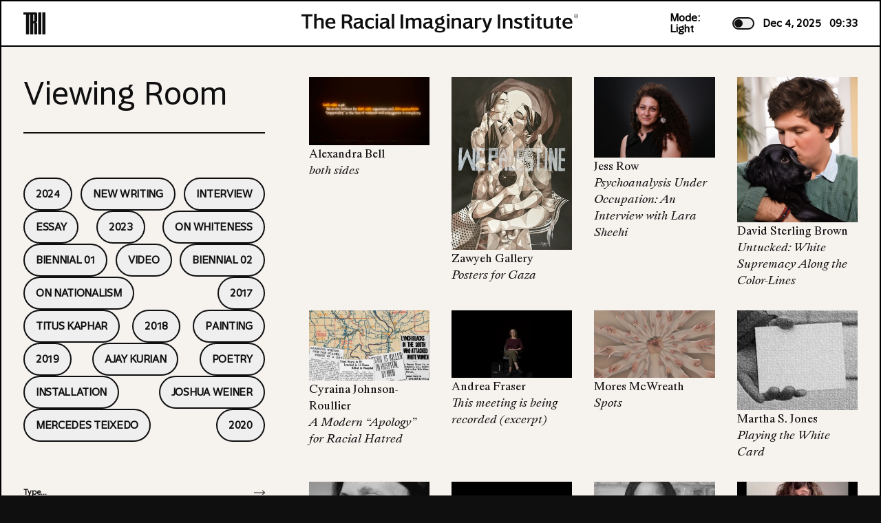

--- FILE ---
content_type: application/javascript; charset=utf-8
request_url: https://www.theracialimaginary.org/_nuxt/3179b48.js
body_size: 5468
content:
(window.webpackJsonp=window.webpackJsonp||[]).push([[23],{577:function(t,e,n){"use strict";e.a='\n  alt,\n  asset,\n  "id": asset->assetId,\n  "type": asset->mimeType,\n  "aspectRatio": asset->metadata.dimensions.aspectRatio\n'},578:function(t,e,n){"use strict";n(57);var o=n(577),r="\n  images {\n    ...,\n    desktopImage {\n      ".concat(o.a,"\n    },\n    mobileImage {\n      ").concat(o.a,"\n    },\n  },\n  video\n"),c=(n(70),n(136)),l="\n  ...,\n  _type == 'hero' => {\n    title,\n    content,\n    backgroundMedia {\n      ".concat(r,"\n    },\n    _key\n  },\n  _type == 'ctaStrip' => {\n    text,\n    _key,\n    backgroundMedia {\n      ").concat(r,'\n    },\n    ctaLink {\n      ...,\n      "link": link->{\n        _type == "pageSO" => {\n          ...,\n          "slug": slug.current\n        },\n        _type == "product" => {\n          ...,\n          "slug": store.slug.current\n        },\n        _type == "collection" => {\n          ...\n        }\n      }\n    }\n  },\n  _type == \'audioObject\' => {\n    ...,\n    "audioFile": audioFile.asset->url,\n    body[] {\n      ').concat(c.a,"\n    },\n  },\n  _type == 'videoComponent' => {\n    ...,\n    \"subtitles\": subtitles.asset->url,\n    body[] {\n      ").concat(c.a,'\n    }\n  },\n  _type == \'blockInlineProduct\' => {\n    ...,\n    productWithVariant {\n      "product": product-> {\n        ...,\n        store {\n          ...,\n          "slug": slug.current,\n          variants[] -> {\n            ...\n          }\n        }\n        \n      },\n      ...,\n      "variant": variant-> {...}\n    }\n  },\n  _type == \'shortFormText\' => {\n    ...,\n    content[] {\n      ').concat(c.a,"\n    }\n  },\n  _type == 'shortFormText' => {\n    ...,\n    content[] {\n      ").concat(c.a,"\n    }\n  },\n  _type == 'mediaBanner' => {\n    ...,\n    content[] {\n      ").concat(c.a,'\n    },\n    button {\n      ...,\n      link {\n        ...,\n       "page": page -> {\n          ...,\n          "type": _type,\n          "slug": slug.current\n        },\n      },\n    },\n    artists[] -> {\n      ...,\n    }\n  },\n');e.a=l},602:function(t,e,n){var content=n(623);content.__esModule&&(content=content.default),"string"==typeof content&&(content=[[t.i,content,""]]),content.locals&&(t.exports=content.locals);(0,n(20).default)("f9e62560",content,!0,{sourceMap:!1})},604:function(t,e){t.exports="[data-uri]"},622:function(t,e,n){"use strict";n(602)},623:function(t,e,n){var o=n(19)(function(i){return i[1]});o.push([t.i,'@media screen and (max-width:769px){.caption-container[data-v-bca7ec46] div p{width:100%}}.carousel[data-v-bca7ec46]{height:100%;position:relative;width:100%}.img-container[data-v-bca7ec46]{position:relative;width:100%}.img-container img[data-v-bca7ec46]{display:block;height:100%;left:0;-o-object-fit:contain;object-fit:contain;top:0;width:100%}.slide-container[data-v-bca7ec46]{padding-bottom:64px}@media screen and (max-width:769px){.slide-container .caption-container[data-v-bca7ec46]{font-size:12px;font-weight:700;height:40px;line-height:1}.slide-container .caption-container div[data-v-bca7ec46]{bottom:0;position:absolute;right:16px;text-align:right}.slide-container .caption-container div p[data-v-bca7ec46]{margin-bottom:0}}@media screen and (min-width:769px){.slide-container .caption-container[data-v-bca7ec46]{color:#0f0f10;font-size:12px;font-weight:700;height:64px;line-height:1}.slide-container .caption-container[data-v-bca7ec46] div{width:100%;z-index:9.999999999999999e+31}.slide-container .caption-container[data-v-bca7ec46] div p{margin-bottom:0;text-align:right;width:100%}}.single-image-container[data-v-bca7ec46]{height:100%;width:100%}.single-image-container[data-v-bca7ec46] img{height:100%;-o-object-fit:cover;object-fit:cover;width:100%}@media screen and (min-width:769px){.single-image-container .caption-container[data-v-bca7ec46]{align-items:center;color:#0f0f10;display:flex;font-size:12px;font-weight:700;height:64px;justify-content:center;line-height:1;padding-left:160px;padding-right:160px}.single-image-container .caption-container[data-v-bca7ec46] div{width:100%;z-index:9.999999999999999e+31}.single-image-container .caption-container[data-v-bca7ec46] div p{margin-bottom:0;text-align:right;width:100%}}.flickity-container[data-v-bca7ec46]{height:100%;width:100%}[data-v-bca7ec46] img{height:100%;width:100%}[data-v-bca7ec46] .flickity-viewport{height:100%;width:100%}[data-v-bca7ec46] .flickity-page-dots{bottom:8px;color:#0f0f10;counter-reset:a;display:flex;flex-direction:column;font-family:"Saltburn";font-size:12px;font-weight:700;left:16px;line-height:1;position:absolute;row-gap:.25rem;text-align:left!important;width:auto}[data-v-bca7ec46] .flickity-page-dots .dot{background:transparent!important;margin:0;padding-bottom:4px}[data-v-bca7ec46] .flickity-page-dots .dot:after{content:counter(a,decimal-leading-zero);counter-increment:a}@media screen and (max-width:769px){[data-v-bca7ec46] .flickity-page-dots .dot:after{color:#fff}}',""]),o.locals={},t.exports=o},630:function(t,e,n){"use strict";var o={name:"ImageGallery",components:{SanityImage:n(187).a},props:{gallery:{type:Array}},data:function(){return{viewMore:!1,flickityOptions:{prevNextButtons:!1,pageDots:!0,wrapAround:!0,adaptiveHeight:!0,setGallerySize:!1,initialIndex:0},isMounted:!1}},mounted:function(){this.isMounted=!0}},r=(n(622),n(2)),component=Object(r.a)(o,function(){var t=this,e=t._self._c;return t.gallery?e("div",{staticClass:"flickity-container"},[1===t.gallery.length?t._l(t.gallery,function(image){return e("div",{key:image._key,staticClass:"single-image-container w-full"},[e("SanityImage",{attrs:{image:image.image}}),t._v(" "),image.caption?e("div",{staticClass:"caption-container text-right mt-2"},[e("SanityContent",{attrs:{blocks:image.caption}})],1):t._e()],1)}):[e("client-only",[t.isMounted?e("Flickity",{ref:"flick",staticClass:"carousel h-full",attrs:{options:t.flickityOptions}},[t._l(t.gallery,function(image){return[e("div",{key:image._key+"gallery",staticClass:"slide-container h-full w-full"},[e("div",{staticClass:"img-container"},[e("SanityImage",{staticClass:"w-full h-full",attrs:{image:image.image}})],1),t._v(" "),image.caption?e("div",{staticClass:"caption-container flex justify-center items-center md:px-40"},[e("SanityContent",{attrs:{blocks:image.caption}})],1):t._e()])]})],2):t._e()],1)]],2):t._e()},[],!1,null,"bca7ec46",null);e.a=component.exports},631:function(t,e,n){"use strict";n.d(e,"a",function(){return l});var o=n(166);var r=n(199),c=n(122);function l(t){return function(t){if(Array.isArray(t))return Object(o.a)(t)}(t)||Object(r.a)(t)||Object(c.a)(t)||function(){throw new TypeError("Invalid attempt to spread non-iterable instance.\nIn order to be iterable, non-array objects must have a [Symbol.iterator]() method.")}()}},660:function(t,e,n){var content=n(733);content.__esModule&&(content=content.default),"string"==typeof content&&(content=[[t.i,content,""]]),content.locals&&(t.exports=content.locals);(0,n(20).default)("34eff648",content,!0,{sourceMap:!1})},731:function(t,e){t.exports={functional:!0,render(t,e){const{_c:n,_v:o,data:data,children:r=[]}=e,{class:c,staticClass:l,style:style,staticStyle:d,attrs:h={},...f}=data;return n("svg",{class:[c,l],style:[style,d],attrs:Object.assign({viewBox:"0 0 32 32",fill:"none",xmlns:"http://www.w3.org/2000/svg"},h),...f},r.concat([n("path",{attrs:{d:"M19.216 19.216l7.45 7.451",stroke:"#000","stroke-width":"2","stroke-linecap":"square"}}),n("path",{attrs:{"clip-rule":"evenodd",d:"M13.333 21.333a8 8 0 100-16 8 8 0 000 16z",stroke:"#000","stroke-width":"2","stroke-linecap":"square"}})]))}}},732:function(t,e,n){"use strict";n(660)},733:function(t,e,n){var o=n(19)(function(i){return i[1]});o.push([t.i,'.search-button[data-v-6e193bcd]{height:32px;width:32px}.mobile-filter-overlay[data-v-6e193bcd]{background-color:#f6f2ee;border-bottom:2px solid #000;height:calc(100vh - 68px);height:calc(var(--vh, 1vh)*100 - 68px);left:2px;overflow:auto;position:absolute;top:68px;width:calc(100% - 4px);z-index:9999}.mobile-filter-overlay .close-button[data-v-6e193bcd]{height:32px;position:absolute;right:8px;top:0;width:32px}.mobile-filter-overlay .close-button button[data-v-6e193bcd]{height:32px;width:32px}.mobile-filter-overlay .filter-container[data-v-6e193bcd]{overflow:auto;padding-top:0}.mobile-filter-overlay .search-container[data-v-6e193bcd]{font-size:18px;font-weight:700;height:35%;padding-top:16px}.mobile-filter-overlay .search-container div[data-v-6e193bcd]{height:24px}.mobile-filter-overlay .search-container div input[data-v-6e193bcd]{font-size:18px;font-weight:700}.image-container[data-v-6e193bcd]{aspect-ratio:203/153}.image-container img[data-v-6e193bcd]{display:block;height:100%;-o-object-fit:cover;object-fit:cover;width:100%}.image-container .click-container[data-v-6e193bcd]{aspect-ratio:203/153}.image-container .click-container img[data-v-6e193bcd]{display:block;height:100%;-o-object-fit:cover;object-fit:cover;width:100%}.entire-watch-page[data-v-6e193bcd]{padding-bottom:6em}.entire-watch-page .left-side>div[data-v-6e193bcd]{position:sticky;top:96px}.arrow[data-v-6e193bcd]{top:50%}.input-class[data-v-6e193bcd]{font-size:12px}input[data-v-6e193bcd]{outline:none}[data-v-6e193bcd]::-moz-placeholder{color:#0f0f10;opacity:1}[data-v-6e193bcd]::placeholder{color:#0f0f10;opacity:1}[data-v-6e193bcd]:-ms-input-placeholder{color:#0f0f10}[data-v-6e193bcd]::-ms-input-placeholder{color:#0f0f10}.title-container[data-v-6e193bcd]{border-bottom:2px solid #0f0f10;font-size:48px;padding-bottom:32px}@media screen and (max-width:769px){.title-container[data-v-6e193bcd]{border-bottom:0}}.artist-container[data-v-6e193bcd],.video-title-container[data-v-6e193bcd]{line-height:1.5}.filter-container[data-v-6e193bcd]{padding-bottom:64px;padding-top:64px}.filter-row button[data-v-6e193bcd]{border:2px solid #0f0f10;border-radius:9999px;font-family:"Saltburn";font-size:16px;font-weight:700;height:48px;letter-spacing:-.02em;line-height:1.5;padding-left:16px;padding-right:16px}.filter-row button span[data-v-6e193bcd]{text-transform:uppercase;white-space:nowrap}.filter-row button.active[data-v-6e193bcd]{background-color:#ffe500}',""]),o.locals={},t.exports=o},780:function(t,e,n){"use strict";n.r(e);n(41);var o,r=[function(){var t=this._self._c;return t("div",{staticClass:"arrow absolute h-3 right-0 w-4"},[t("img",{staticClass:"w-full",attrs:{src:n(604)}})])},function(){var t=this._self._c;return t("div",{staticClass:"w-full pt-8"},[t("span",[this._v("\n                        Explore by keyword or search\n                    ")])])}],c=n(8),l=n(631),d=(n(38),n(23),n(47),n(12),n(69),n(105)),h=n(106),f=(n(136),n(578)),m=n(188),v=function(){return Object(h.a)(o||(o=Object(d.a)(['\n    *[_type == "watch"] | order(_updatedAt desc)[0]{\n      title,\n      slug,\n      watch[] -> {\n        ...,\n        contributor -> {\n          ...,\n        },\n        "audioFile": audioFile.asset->url,\n        multimediaContent[] {\n          ',"\n        },\n      },\n      \n      filters,\n      seo {\n        ","\n      }       \n    }\n  "])),f.a,m.a)},w=n(580),y=n.n(w),x=n(593),C=n.n(x),_=n(731),k=n.n(_),A=n(192),F=n(187),I=n(630),L=n(583),T=n(576),M={scrollToTop:!0,components:{SanityImage:F.a,CloseButton:A.a,Search:k.a,ViewingImageGallery:I.a,PageModules:L.a},mixins:[T.a],data:function(){return{currentFilter:"",showMobileFilters:!1,searchText:"",showGallery:!1,showText:!1,showMultimedia:!1,selectedOverlay:{}}},computed:{mediaFiltered:function(){var t=this,e=Object(l.a)(this.watch);return console.log(e),this.searchText.length&&(e=e.filter(function(e){return e.title&&e.title.toLowerCase().includes(t.searchText.toLowerCase())||e.artist&&e.artist.toLowerCase().includes(t.searchText.toLowerCase())||e.contributor&&e.contributor.name.toLowerCase().includes(t.searchText.toLowerCase())||e.year&&e.year.toLowerCase().includes(t.searchText.toLowerCase())||e.medium&&e.medium.toLowerCase().includes(t.searchText.toLowerCase())}),console.log("IN SEARCH LOOP")),this.currentFilter.length&&(console.log("IN FILTER LOOP"),e=e.filter(function(e){return e.title&&e.title.toLowerCase().includes(t.currentFilter.toLowerCase())||e.artist&&e.artist.toLowerCase().includes(t.currentFilter.toLowerCase())||e.contributor&&e.contributor.name.toLowerCase().includes(t.currentFilter.toLowerCase())||e.year&&e.year.toLowerCase().includes(t.currentFilter.toLowerCase())||e.medium&&e.medium.toLowerCase().includes(t.currentFilter.toLowerCase())})),e}},watch:{mediaFiltered:function(t){console.log(t,"NEW MEDIA FILTERED")}},methods:{openContent:function(t){var e=this;this.$router.push({path:"/viewing-room/".concat(t.slug.current)}).then(function(){t.isVideo||e.$nuxt.$emit("showPopup")})},getModuleComponentName:function(t){var e=t._type;return y()(C()(e))},handleFilterClick:function(filter){this.currentFilter.length&&this.currentFilter===filter?(this.currentFilter="",console.log(this.currentFilter),this.showMobileFilters=!1):(this.currentFilter=filter,console.log(this.currentFilter),this.showMobileFilters=!1)},closeFilterOverlay:function(){this.showMobileFilters=!1}},mounted:function(){},asyncData:function(t){return Object(c.a)(regeneratorRuntime.mark(function e(){var n,o,title,r,content,c,l,d;return regeneratorRuntime.wrap(function(e){for(;;)switch(e.prev=e.next){case 0:return n=t.$sanity,e.next=1,n.fetch(v());case 1:return o=e.sent,title=o.title,r=o.slug,content=o.content,c=o.watch,l=o.filters,d=o.seo,e.abrupt("return",{title:title,slug:r,content:content,watch:c,filters:l,seo:d});case 2:case"end":return e.stop()}},e)}))()}},S=(n(732),n(2)),component=Object(S.a)(M,function(){var t=this,e=t._self._c;return e("div",{staticClass:"entire-watch-page pt-20 mt-2 md:mt-0 bg-t-paper md:grid md:grid-cols-12 md:gap-x-8 px-4 md:px-8"},[e("div",{staticClass:"left-side md:col-span-4 md:py-8 md:pr-8"},[e("div",[e("div",{staticClass:"title-container"},[e("span",{},[t._v("\n                    Viewing Room\n                ")]),t._v(" "),e("button",{staticClass:"mobile-only search-button",on:{click:function(e){t.showMobileFilters=!0}}},[e("Search")],1)]),t._v(" "),e("div",{staticClass:"desktop-only filter-container w-full"},[e("div",{staticClass:"filter-row flex justify-between items-center flex-wrap md:gap-y-4 w-full"},t._l(t.filters,function(filter){return e("button",{key:filter+"desktop",staticClass:"filter-button",class:t.currentFilter===filter&&"active",on:{click:function(e){return t.handleFilterClick(filter)}}},[e("span",[t._v("\n                            "+t._s(filter)+"\n                        ")])])}),0)]),t._v(" "),e("div",{staticClass:"search-container desktop-only"},[e("div",{staticClass:"w-full relative h-3"},[e("input",{directives:[{name:"model",rawName:"v-model",value:t.searchText,expression:"searchText"}],staticClass:"input-class w-full bg-transparent pb-2 border-b-2 font-bold border-solid border-secondary",attrs:{name:"search",type:"text",placeholder:"Type..."},domProps:{value:t.searchText},on:{input:function(e){e.target.composing||(t.searchText=e.target.value)}}}),t._v(" "),t._m(0)]),t._v(" "),t._m(1)])])]),t._v(" "),e("div",{staticClass:"right-side md:col-span-8 md:py-8 grid grid-cols-6 gap-4 md:grid-cols-8 md:gap-8"},[t._l(t.mediaFiltered,function(n){return e("div",{key:n._id,staticClass:"col-span-3 md:col-span-2"},[n.isVideo?e("div",{staticClass:"image-container"},[e("div",{staticClass:"click-container cursor-pointer",on:{click:function(e){return t.openContent(n)}}},[n.videoPoster?e("SanityImage",{attrs:{image:n.videoPoster}}):t._e()],1)]):t._e(),t._v(" "),n.isImage?e("div",{staticClass:"image-container"},[e("div",{staticClass:"click-container cursor-pointer",on:{click:function(e){return t.openContent(n)}}},[n.imageGallery&&n.imageGallery.length?e("SanityImage",{attrs:{image:n.imageGallery[0].image}}):t._e()],1)]):t._e(),t._v(" "),n.isText?e("div",{staticClass:"image-container"},[e("div",{staticClass:"click-container cursor-pointer",on:{click:function(e){return t.openContent(n)}}},[n&&n.image?e("SanityImage",{attrs:{image:n.image}}):t._e()],1)]):t._e(),t._v(" "),n.isAudio?e("div",{staticClass:"image-container AUDIO"},[e("div",{staticClass:"click-container cursor-pointer",on:{click:function(e){return t.openContent(n)}}},[n&&n.audioImage?e("SanityImage",{attrs:{image:n.audioImage}}):t._e()],1)]):t._e(),t._v(" "),n.isMultimedia?e("div",{staticClass:"image-container"},[e("div",{staticClass:"click-container cursor-pointer",on:{click:function(e){return t.openContent(n)}}},[n&&n.multimediaImage?e("SanityImage",{attrs:{image:n.multimediaImage}}):t._e()],1)]):t._e(),t._v(" "),e("div",{staticClass:"artist-container happy-times"},[n.isContributor?t._e():e("span",[t._v(t._s(n.artist))]),t._v(" "),n.isContributor&&n.contributor?e("span",[t._v(t._s(n.contributor.name))]):t._e()]),t._v(" "),e("div",{staticClass:"video-title-container happy-times-italic"},[e("span",[t._v(t._s(n.title))])])])}),t._v(" "),0===t.mediaFiltered.length?e("p",{staticClass:"col-span-8"},[t._v("\n            No results found\n        ")]):t._e()],2),t._v(" "),e("transition",{attrs:{name:"fade"}},[t.showMobileFilters?e("div",{staticClass:"mobile-filter-overlay filter-container px-4"},[e("div",{staticClass:"close-button"},[e("CloseButton",{attrs:{handleClick:t.closeFilterOverlay}})],1),t._v(" "),e("div",{staticClass:"filter-container"},[e("div",{staticClass:"filter-row flex justify-between items-center flex-wrap gap-y-4 w-full"},t._l(t.filters,function(filter){return e("button",{key:filter+"mobile",staticClass:"filter-button",class:t.currentFilter===filter&&"active",on:{click:function(e){return t.handleFilterClick(filter)}}},[e("span",[t._v("\n                            "+t._s(filter)+"\n                        ")])])}),0)]),t._v(" "),e("div",{staticClass:"search-container"},[e("div",{staticClass:"w-full relative h-3"},[e("input",{directives:[{name:"model",rawName:"v-model",value:t.searchText,expression:"searchText"}],staticClass:"input-class w-full bg-transparent pb-2 border-b-2 font-bold border-solid border-secondary",attrs:{name:"search",type:"text",placeholder:"Type..."},domProps:{value:t.searchText},on:{input:function(e){e.target.composing||(t.searchText=e.target.value)}}}),t._v(" "),e("div",{staticClass:"arrow absolute h-3 right-0 w-4",on:{click:t.closeFilterOverlay}},[e("img",{staticClass:"w-full",attrs:{src:n(604)}})])]),t._v(" "),e("div",{staticClass:"w-full pt-8"},[e("span",[t._v("\n                        Explore by keyword or search\n                    ")])])])]):t._e()])],1)},r,!1,null,"6e193bcd",null);e.default=component.exports}}]);

--- FILE ---
content_type: application/javascript; charset=utf-8
request_url: https://www.theracialimaginary.org/_nuxt/2c0e99b.js
body_size: 51814
content:
(window.webpackJsonp=window.webpackJsonp||[]).push([[1],{0:function(e,t,r){"use strict";r.d(t,"k",function(){return y}),r.d(t,"m",function(){return x}),r.d(t,"l",function(){return k}),r.d(t,"e",function(){return _}),r.d(t,"b",function(){return O}),r.d(t,"s",function(){return j}),r.d(t,"g",function(){return M}),r.d(t,"h",function(){return C}),r.d(t,"d",function(){return E}),r.d(t,"r",function(){return z}),r.d(t,"j",function(){return S}),r.d(t,"t",function(){return T}),r.d(t,"o",function(){return I}),r.d(t,"q",function(){return D}),r.d(t,"f",function(){return R}),r.d(t,"c",function(){return A}),r.d(t,"i",function(){return L}),r.d(t,"p",function(){return N}),r.d(t,"a",function(){return K}),r.d(t,"u",function(){return X}),r.d(t,"n",function(){return Y});var n=r(33),o=r(8),c=r(6),l=r(25),d=(r(38),r(57),r(22),r(68),r(101),r(23),r(47),r(167),r(48),r(87),r(41),r(103),r(168),r(27),r(28),r(24),r(26),r(12),r(362),r(39),r(55),r(69),r(65),r(239),r(71),r(240),r(195),r(52),r(1)),m=r(45);function f(e,t){var r=Object.keys(e);if(Object.getOwnPropertySymbols){var n=Object.getOwnPropertySymbols(e);t&&(n=n.filter(function(t){return Object.getOwnPropertyDescriptor(e,t).enumerable})),r.push.apply(r,n)}return r}function h(e){for(var t=1;t<arguments.length;t++){var r=null!=arguments[t]?arguments[t]:{};t%2?f(Object(r),!0).forEach(function(t){Object(c.a)(e,t,r[t])}):Object.getOwnPropertyDescriptors?Object.defineProperties(e,Object.getOwnPropertyDescriptors(r)):f(Object(r)).forEach(function(t){Object.defineProperty(e,t,Object.getOwnPropertyDescriptor(r,t))})}return e}function v(e,t){var r="undefined"!=typeof Symbol&&e[Symbol.iterator]||e["@@iterator"];if(!r){if(Array.isArray(e)||(r=function(e,a){if(e){if("string"==typeof e)return w(e,a);var t={}.toString.call(e).slice(8,-1);return"Object"===t&&e.constructor&&(t=e.constructor.name),"Map"===t||"Set"===t?Array.from(e):"Arguments"===t||/^(?:Ui|I)nt(?:8|16|32)(?:Clamped)?Array$/.test(t)?w(e,a):void 0}}(e))||t&&e&&"number"==typeof e.length){r&&(e=r);var n=0,o=function(){};return{s:o,n:function(){return n>=e.length?{done:!0}:{done:!1,value:e[n++]}},e:function(e){throw e},f:o}}throw new TypeError("Invalid attempt to iterate non-iterable instance.\nIn order to be iterable, non-array objects must have a [Symbol.iterator]() method.")}var c,a=!0,u=!1;return{s:function(){r=r.call(e)},n:function(){var e=r.next();return a=e.done,e},e:function(e){u=!0,c=e},f:function(){try{a||null==r.return||r.return()}finally{if(u)throw c}}}}function w(e,a){(null==a||a>e.length)&&(a=e.length);for(var t=0,r=Array(a);t<a;t++)r[t]=e[t];return r}function y(e){d.default.config.errorHandler&&d.default.config.errorHandler(e)}function x(e){return e.then(function(e){return e.default||e})}function k(e){return e.$options&&"function"==typeof e.$options.fetch&&!e.$options.fetch.length}function _(e){var t,r=arguments.length>1&&void 0!==arguments[1]?arguments[1]:[],n=v(e.$children||[]);try{for(n.s();!(t=n.n()).done;){var o=t.value;o.$fetch&&r.push(o),o.$children&&_(o,r)}}catch(e){n.e(e)}finally{n.f()}return r}function O(e,t){if(t||!e.options.__hasNuxtData){var r=e.options._originDataFn||e.options.data||function(){return{}};e.options._originDataFn=r,e.options.data=function(){var data=r.call(this,this);return this.$ssrContext&&(t=this.$ssrContext.asyncData[e.cid]),h(h({},data),t)},e.options.__hasNuxtData=!0,e._Ctor&&e._Ctor.options&&(e._Ctor.options.data=e.options.data)}}function j(e){return e.options&&e._Ctor===e||(e.options?(e._Ctor=e,e.extendOptions=e.options):(e=d.default.extend(e))._Ctor=e,!e.options.name&&e.options.__file&&(e.options.name=e.options.__file)),e}function M(e){var t=arguments.length>1&&void 0!==arguments[1]&&arguments[1],r=arguments.length>2&&void 0!==arguments[2]?arguments[2]:"components";return Array.prototype.concat.apply([],e.matched.map(function(e,n){return Object.keys(e[r]).map(function(o){return t&&t.push(n),e[r][o]})}))}function C(e){return M(e,arguments.length>1&&void 0!==arguments[1]&&arguments[1],"instances")}function E(e,t){return Array.prototype.concat.apply([],e.matched.map(function(e,r){return Object.keys(e.components).reduce(function(n,o){return e.components[o]?n.push(t(e.components[o],e.instances[o],e,o,r)):delete e.components[o],n},[])}))}function z(e,t){return Promise.all(E(e,function(){var e=Object(o.a)(regeneratorRuntime.mark(function e(r,n,o,c){var l,d,m;return regeneratorRuntime.wrap(function(e){for(;;)switch(e.prev=e.next){case 0:if("function"!=typeof r||r.options){e.next=4;break}return e.prev=1,e.next=2,r();case 2:r=e.sent,e.next=4;break;case 3:if(e.prev=3,(m=e.catch(1))&&"ChunkLoadError"===m.name&&"undefined"!=typeof window&&window.sessionStorage){l=Date.now();try{(!(d=parseInt(window.sessionStorage.getItem("nuxt-reload")))||d+6e4<l)&&(window.sessionStorage.setItem("nuxt-reload",l),window.location.reload(!0))}catch(e){}}throw m;case 4:return o.components[c]=r=j(r),e.abrupt("return","function"==typeof t?t(r,n,o,c):r);case 5:case"end":return e.stop()}},e,null,[[1,3]])}));return function(t,r,n,o){return e.apply(this,arguments)}}()))}function S(e){return P.apply(this,arguments)}function P(){return(P=Object(o.a)(regeneratorRuntime.mark(function e(t){return regeneratorRuntime.wrap(function(e){for(;;)switch(e.prev=e.next){case 0:if(t){e.next=1;break}return e.abrupt("return");case 1:return e.next=2,z(t);case 2:return e.abrupt("return",h(h({},t),{},{meta:M(t).map(function(e,r){return h(h({},e.options.meta),(t.matched[r]||{}).meta)})}));case 3:case"end":return e.stop()}},e)}))).apply(this,arguments)}function T(e,t){return $.apply(this,arguments)}function $(){return($=Object(o.a)(regeneratorRuntime.mark(function e(t,r){var o,c,d,f;return regeneratorRuntime.wrap(function(e){for(;;)switch(e.prev=e.next){case 0:return t.context||(t.context={isStatic:!1,isDev:!1,isHMR:!1,app:t,store:t.store,payload:r.payload,error:r.error,base:t.router.options.base,env:{}},r.req&&(t.context.req=r.req),r.res&&(t.context.res=r.res),r.ssrContext&&(t.context.ssrContext=r.ssrContext),t.context.redirect=function(e,path,r){if(e){t.context._redirected=!0;var o=Object(n.a)(path);if("number"==typeof e||"undefined"!==o&&"object"!==o||(r=path||{},path=e,o=Object(n.a)(path),e=302),"object"===o&&(path=t.router.resolve(path).route.fullPath),!/(^[.]{1,2}\/)|(^\/(?!\/))/.test(path))throw path=Object(m.d)(path,r),window.location.assign(path),new Error("ERR_REDIRECT");t.context.next({path:path,query:r,status:e})}},t.context.nuxtState=window.__NUXT__),e.next=1,Promise.all([S(r.route),S(r.from)]);case 1:o=e.sent,c=Object(l.a)(o,2),d=c[0],f=c[1],r.route&&(t.context.route=d),r.from&&(t.context.from=f),r.error&&(t.context.error=r.error),t.context.next=r.next,t.context._redirected=!1,t.context._errored=!1,t.context.isHMR=!1,t.context.params=t.context.route.params||{},t.context.query=t.context.route.query||{};case 2:case"end":return e.stop()}},e)}))).apply(this,arguments)}function I(e,t,r){return!e.length||t._redirected||t._errored||r&&r.aborted?Promise.resolve():D(e[0],t).then(function(){return I(e.slice(1),t,r)})}function D(e,t){var r;return(r=2===e.length?new Promise(function(r){e(t,function(e,data){e&&t.error(e),r(data=data||{})})}):e(t))&&r instanceof Promise&&"function"==typeof r.then?r:Promise.resolve(r)}function R(base,e){if("hash"===e)return window.location.hash.replace(/^#\//,"");base=decodeURI(base).slice(0,-1);var path=decodeURI(window.location.pathname);base&&path.startsWith(base)&&(path=path.slice(base.length));var t=(path||"/")+window.location.search+window.location.hash;return Object(m.c)(t)}function A(e,t){return function(e,t){for(var r=new Array(e.length),i=0;i<e.length;i++)"object"===Object(n.a)(e[i])&&(r[i]=new RegExp("^(?:"+e[i].pattern+")$",G(t)));return function(t,n){for(var path="",data=t||{},o=(n||{}).pretty?U:encodeURIComponent,c=0;c<e.length;c++){var l=e[c];if("string"!=typeof l){var d=data[l.name||"pathMatch"],m=void 0;if(null==d){if(l.optional){l.partial&&(path+=l.prefix);continue}throw new TypeError('Expected "'+l.name+'" to be defined')}if(Array.isArray(d)){if(!l.repeat)throw new TypeError('Expected "'+l.name+'" to not repeat, but received `'+JSON.stringify(d)+"`");if(0===d.length){if(l.optional)continue;throw new TypeError('Expected "'+l.name+'" to not be empty')}for(var f=0;f<d.length;f++){if(m=o(d[f]),!r[c].test(m))throw new TypeError('Expected all "'+l.name+'" to match "'+l.pattern+'", but received `'+JSON.stringify(m)+"`");path+=(0===f?l.prefix:l.delimiter)+m}}else{if(m=l.asterisk?B(d):o(d),!r[c].test(m))throw new TypeError('Expected "'+l.name+'" to match "'+l.pattern+'", but received "'+m+'"');path+=l.prefix+m}}else path+=l}return path}}(function(e,t){var r,n=[],o=0,c=0,path="",l=t&&t.delimiter||"/";for(;null!=(r=V.exec(e));){var d=r[0],m=r[1],f=r.index;if(path+=e.slice(c,f),c=f+d.length,m)path+=m[1];else{var h=e[c],v=r[2],w=r[3],y=r[4],x=r[5],k=r[6],_=r[7];path&&(n.push(path),path="");var O=null!=v&&null!=h&&h!==v,j="+"===k||"*"===k,M="?"===k||"*"===k,C=r[2]||l,pattern=y||x;n.push({name:w||o++,prefix:v||"",delimiter:C,optional:M,repeat:j,partial:O,asterisk:Boolean(_),pattern:pattern?H(pattern):_?".*":"[^"+F(C)+"]+?"})}}c<e.length&&(path+=e.substr(c));path&&n.push(path);return n}(e,t),t)}function L(e,t){var r={},n=h(h({},e),t);for(var o in n)String(e[o])!==String(t[o])&&(r[o]=!0);return r}function N(e){var t;if(e.message||"string"==typeof e)t=e.message||e;else try{t=JSON.stringify(e,null,2)}catch(r){t="[".concat(e.constructor.name,"]")}return h(h({},e),{},{message:t,statusCode:e.statusCode||e.status||e.response&&e.response.status||500})}window.onNuxtReadyCbs=[],window.onNuxtReady=function(e){window.onNuxtReadyCbs.push(e)};var V=new RegExp(["(\\\\.)","([\\/.])?(?:(?:\\:(\\w+)(?:\\(((?:\\\\.|[^\\\\()])+)\\))?|\\(((?:\\\\.|[^\\\\()])+)\\))([+*?])?|(\\*))"].join("|"),"g");function U(e,t){var r=t?/[?#]/g:/[/?#]/g;return encodeURI(e).replace(r,function(e){return"%"+e.charCodeAt(0).toString(16).toUpperCase()})}function B(e){return U(e,!0)}function F(e){return e.replace(/([.+*?=^!:${}()[\]|/\\])/g,"\\$1")}function H(e){return e.replace(/([=!:$/()])/g,"\\$1")}function G(e){return e&&e.sensitive?"":"i"}function K(e,t,r){e.$options[t]||(e.$options[t]=[]),e.$options[t].includes(r)||e.$options[t].push(r)}var X=m.b,Y=(m.e,m.a)},104:function(e,t,r){"use strict";var n={components:{Link:r(73).a},props:{title:{type:String},page:{type:Object}},computed:{computedLink:function(){return{title:this.title,page:this.page}}}},o=r(2),c=Object(o.a)(n,function(){var e=this;return(0,e._self._c)("Link",{attrs:{link:e.computedLink}},[e._t("default")],2)},[],!1,null,null,null).exports,l={props:{url:{type:String}}},d=Object(o.a)(l,function(){var e=this;return(0,e._self._c)("a",{attrs:{href:e.url,target:"_blank"}},[e._t("default")],2)},[],!1,null,null,null).exports,m={},f=(r(437),Object(o.a)(m,function(){return(0,this._self._c)("p",{staticClass:"headline"},[this._t("default")],2)},[],!1,null,"4d870188",null).exports),h={},v=(r(439),Object(o.a)(h,function(){return(0,this._self._c)("p",{staticClass:"subheadline"},[this._t("default")],2)},[],!1,null,"01c6ed90",null).exports);t.a={types:{},styles:{h1:f,h2:v},marks:{pageLink:c,link:d}}},130:function(e,t,r){"use strict";var n={props:{visible:{type:Boolean}}},o=(r(490),r(2)),component=Object(o.a)(n,function(){var e=this,t=e._self._c;return t("transition",{attrs:{name:"prompt"},on:{"before-enter":function(t){return e.$emit("before-enter")},enter:function(t){return e.$emit("enter")},"after-enter":function(t){return e.$emit("after-enter")},"enter-cancelled":function(t){return e.$emit("enter-cancelled")},"before-leave":function(t){return e.$emit("before-leave")},leave:function(t){return e.$emit("leave")},"after-leave":function(t){return e.$emit("after-leave")},"leave-cancelled":function(t){return e.$emit("leave-cancelled")}}},[t("div",{directives:[{name:"show",rawName:"v-show",value:e.visible,expression:"visible"}],staticClass:"prompt"},[t("div",{staticClass:"container flex items-center space-between"},[t("div",{staticClass:"flex-1 flex items-center"},[e._t("default")],2),e._v(" "),t("a",{staticClass:"cursor-pointer pl-4 text-secondary",attrs:{href:"#",title:"Close prompt"},on:{click:function(t){return t.preventDefault(),e.$emit("close:click")}}},[e._v("×")])])])])},[],!1,null,"6359ae3f",null);t.a=component.exports},135:function(e,t,r){"use strict";r(22),r(68),r(101),r(23),r(103),r(47),r(48),r(87),r(41),r(12),r(39),r(55),r(69),r(65),r(24),r(52),r(49);var n=r(1);function o(e,t){var r="undefined"!=typeof Symbol&&e[Symbol.iterator]||e["@@iterator"];if(!r){if(Array.isArray(e)||(r=function(e,a){if(e){if("string"==typeof e)return c(e,a);var t={}.toString.call(e).slice(8,-1);return"Object"===t&&e.constructor&&(t=e.constructor.name),"Map"===t||"Set"===t?Array.from(e):"Arguments"===t||/^(?:Ui|I)nt(?:8|16|32)(?:Clamped)?Array$/.test(t)?c(e,a):void 0}}(e))||t&&e&&"number"==typeof e.length){r&&(e=r);var n=0,o=function(){};return{s:o,n:function(){return n>=e.length?{done:!0}:{done:!1,value:e[n++]}},e:function(e){throw e},f:o}}throw new TypeError("Invalid attempt to iterate non-iterable instance.\nIn order to be iterable, non-array objects must have a [Symbol.iterator]() method.")}var l,a=!0,u=!1;return{s:function(){r=r.call(e)},n:function(){var e=r.next();return a=e.done,e},e:function(e){u=!0,l=e},f:function(){try{a||null==r.return||r.return()}finally{if(u)throw l}}}}function c(e,a){(null==a||a>e.length)&&(a=e.length);for(var t=0,r=Array(a);t<a;t++)r[t]=e[t];return r}var l=window.requestIdleCallback||function(e){var t=Date.now();return setTimeout(function(){e({didTimeout:!1,timeRemaining:function(){return Math.max(0,50-(Date.now()-t))}})},1)},d=window.cancelIdleCallback||function(e){clearTimeout(e)},m=window.IntersectionObserver&&new window.IntersectionObserver(function(e){e.forEach(function(e){var t=e.intersectionRatio,link=e.target;t<=0||!link.__prefetch||link.__prefetch()})});t.a={name:"NuxtLink",extends:n.default.component("RouterLink"),props:{prefetch:{type:Boolean,default:!0},noPrefetch:{type:Boolean,default:!1}},mounted:function(){this.prefetch&&!this.noPrefetch&&(this.handleId=l(this.observe,{timeout:2e3}))},beforeDestroy:function(){d(this.handleId),this.__observed&&(m.unobserve(this.$el),delete this.$el.__prefetch)},methods:{observe:function(){m&&this.shouldPrefetch()&&(this.$el.__prefetch=this.prefetchLink.bind(this),m.observe(this.$el),this.__observed=!0)},shouldPrefetch:function(){return this.getPrefetchComponents().length>0},canPrefetch:function(){var e=navigator.connection;return!(this.$nuxt.isOffline||e&&((e.effectiveType||"").includes("2g")||e.saveData))},getPrefetchComponents:function(){return this.$router.resolve(this.to,this.$route,this.append).resolved.matched.map(function(e){return e.components.default}).filter(function(e){return"function"==typeof e&&!e.options&&!e.__prefetched})},prefetchLink:function(){if(this.canPrefetch()){m.unobserve(this.$el);var e,t=o(this.getPrefetchComponents());try{for(t.s();!(e=t.n()).done;){var r=e.value,n=r();n instanceof Promise&&n.catch(function(){}),r.__prefetched=!0}}catch(e){t.e(e)}finally{t.f()}}}}}},136:function(e,t,r){"use strict";t.a='\n  ...,\n  markDefs[]{\n    ...,\n    _type == "link" => {\n      "url": @.url,\n    },\n    _type == "pageLink" => {\n      "title": @->title,\n      "page": @-> {\n        "type": _type,\n        "slug": slug.current\n      }\n    }\n  }\n'},138:function(e,t,r){"use strict";(function(e){r.d(t,"a",function(){return n}),r.d(t,"b",function(){return o});r(6),r(22),r(68),r(48),r(23),r(41),r(27),r(28),r(26),r(12),r(39),r(55),r(196),r(242),r(480),r(24),r(52),r(50);var n=function(t){var r,n=arguments.length>1&&void 0!==arguments[1]?arguments[1]:"product";return"product"===n.toLowerCase().trim()?r="gid://shopify/Product/":"collection"===n.toLowerCase.trim()&&(r="gid://shopify/Collection/"),r+=t,e.from(r,"utf-8").toString("base64")},o=function(){var e=arguments.length>0&&void 0!==arguments[0]?arguments[0]:"";if(e){var t="".concat(arguments.length>1?arguments[1]:void 0,"x"),r=e,n=r.match(/\.(jpg|jpeg|gif|png|bmp|bitmap|tiff|tif)(\?v=\d+)?$/i);if(n){var o=r.split(n[0]),c=n[0];r=o[0]+"_"+t+c}return r}}}).call(this,r(476).Buffer)},172:function(e,t,r){e.exports=r.p+"img/t-yellow.0b45062.png"},182:function(e,t,r){"use strict";t.a={}},186:function(e,t){},187:function(e,t,r){"use strict";r(57);var n={name:"SanityImage",props:{image:Object,alt:{type:String,default:"Missing alternative text"}},mounted:function(){console.log(this.image),console.log(this.alt)},computed:{altFromImage:function(){if(this.image)return this.image.alt||"Missing alternative text"},imageUrl:function(){return this.$buildImageUrl(this.image)},objectPositioning:function(){if(this.image.hotspot)return{objectPosition:"".concat(100*(this.image.hotspot.x-this.image.crop.left),"% ").concat(100*(this.image.hotspot.y-this.image.crop.top),"%")}}}},o=(r(441),r(2)),component=Object(o.a)(n,function(){var e=this;return(0,e._self._c)("img",{style:e.objectPositioning,attrs:{loading:"lazy",src:e.imageUrl,alt:e.altFromImage||e.alt}})},[],!1,null,"3888a218",null);t.a=component.exports},188:function(e,t,r){"use strict";t.a='\n  metaTitle,\n  metaDescription,\n  "shareImageUrl": shareImage.asset->url\n'},190:function(e,t,r){"use strict";r(57),r(47),r(167),r(48),r(189),r(12),r(69);var n=r(138),o={props:{image:{type:Object},alt:{type:String},width:{type:Number,default:500},srcSizes:{type:Array,default:function(){return[400,800,1e3]}}},data:function(){return{loaded:!1}},computed:{isShopify:function(){return this.image.hasOwnProperty("src")&&this.image.src.includes("cdn.shopify.com")},isSanity:function(){return this.image.hasOwnProperty("asset")&&"reference"===this.image.asset._type},src:function(){if(this.isShopify)return this.width?Object(n.b)(this.image.src,this.width):this.image.src;if(this.isSanity){var e=this.$buildImageUrl(this.image);return this.width?e.width(this.width):e}},srcset:function(){var e=this;return this.srcSizes.map(function(t){return e.isShopify?"".concat(Object(n.b)(e.image.src,t)," ").concat(t,"w"):e.isSanity?"".concat(e.$buildImageUrl(e.image).width(t)," ").concat(t,"w"):void 0}).join(",")}},methods:{onLoad:function(){var e=this;requestAnimationFrame(function(){e.loaded=!0})}}},c=(r(482),r(2)),component=Object(c.a)(o,function(){var e=this,t=e._self._c;return t("div",{staticClass:"special-image bg-primary"},[e.image?t("img",{class:[{"is-loaded":this.loaded}],attrs:{src:e.src,srcset:e.srcset,decoding:"async",alt:e.alt,loading:"lazy"},on:{load:e.onLoad}}):e._e()])},[],!1,null,null,null);t.a=component.exports},192:function(e,t,r){"use strict";var n={name:"CloseButton",props:{styles:Object,handleClick:Function,isBlue:Boolean}},o=(r(433),r(2)),component=Object(o.a)(n,function(){var e=this;return(0,e._self._c)("button",{staticClass:"close-btn",style:e.styles,attrs:{"aria-label":"Close"},on:{click:e.handleClick}})},[],!1,null,"4d52c09b",null);t.a=component.exports},197:function(e,t,r){"use strict";var n=0;t.a={created:function(){this.uid=n++}}},243:function(e,t,r){var content=r(376);content.__esModule&&(content=content.default),"string"==typeof content&&(content=[[e.i,content,""]]),content.locals&&(e.exports=content.locals);(0,r(20).default)("7bc36e31",content,!0,{sourceMap:!1})},247:function(e,t,r){var content=r(432);content.__esModule&&(content=content.default),"string"==typeof content&&(content=[[e.i,content,""]]),content.locals&&(e.exports=content.locals);(0,r(20).default)("d6e83b44",content,!0,{sourceMap:!1})},248:function(e,t,r){var content=r(434);content.__esModule&&(content=content.default),"string"==typeof content&&(content=[[e.i,content,""]]),content.locals&&(e.exports=content.locals);(0,r(20).default)("2d9bca7c",content,!0,{sourceMap:!1})},249:function(e,t,r){var content=r(436);content.__esModule&&(content=content.default),"string"==typeof content&&(content=[[e.i,content,""]]),content.locals&&(e.exports=content.locals);(0,r(20).default)("1ac01d10",content,!0,{sourceMap:!1})},250:function(e,t,r){var content=r(438);content.__esModule&&(content=content.default),"string"==typeof content&&(content=[[e.i,content,""]]),content.locals&&(e.exports=content.locals);(0,r(20).default)("1f69fe12",content,!0,{sourceMap:!1})},251:function(e,t,r){var content=r(440);content.__esModule&&(content=content.default),"string"==typeof content&&(content=[[e.i,content,""]]),content.locals&&(e.exports=content.locals);(0,r(20).default)("c3754b3e",content,!0,{sourceMap:!1})},252:function(e,t,r){var content=r(442);content.__esModule&&(content=content.default),"string"==typeof content&&(content=[[e.i,content,""]]),content.locals&&(e.exports=content.locals);(0,r(20).default)("49c66b96",content,!0,{sourceMap:!1})},261:function(e,t,r){var content=r(469);content.__esModule&&(content=content.default),"string"==typeof content&&(content=[[e.i,content,""]]),content.locals&&(e.exports=content.locals);(0,r(20).default)("129f12ee",content,!0,{sourceMap:!1})},262:function(e,t,r){var content=r(471);content.__esModule&&(content=content.default),"string"==typeof content&&(content=[[e.i,content,""]]),content.locals&&(e.exports=content.locals);(0,r(20).default)("3d5ef82c",content,!0,{sourceMap:!1})},263:function(e,t,r){var content=r(473);content.__esModule&&(content=content.default),"string"==typeof content&&(content=[[e.i,content,""]]),content.locals&&(e.exports=content.locals);(0,r(20).default)("25632137",content,!0,{sourceMap:!1})},264:function(e,t,r){var content=r(475);content.__esModule&&(content=content.default),"string"==typeof content&&(content=[[e.i,content,""]]),content.locals&&(e.exports=content.locals);(0,r(20).default)("048b362b",content,!0,{sourceMap:!1})},267:function(e,t,r){var content=r(483);content.__esModule&&(content=content.default),"string"==typeof content&&(content=[[e.i,content,""]]),content.locals&&(e.exports=content.locals);(0,r(20).default)("e5e38294",content,!0,{sourceMap:!1})},268:function(e,t,r){var content=r(485);content.__esModule&&(content=content.default),"string"==typeof content&&(content=[[e.i,content,""]]),content.locals&&(e.exports=content.locals);(0,r(20).default)("231bf6c2",content,!0,{sourceMap:!1})},269:function(e,t,r){var content=r(487);content.__esModule&&(content=content.default),"string"==typeof content&&(content=[[e.i,content,""]]),content.locals&&(e.exports=content.locals);(0,r(20).default)("4ba0d4b4",content,!0,{sourceMap:!1})},270:function(e,t,r){var content=r(489);content.__esModule&&(content=content.default),"string"==typeof content&&(content=[[e.i,content,""]]),content.locals&&(e.exports=content.locals);(0,r(20).default)("35e968b9",content,!0,{sourceMap:!1})},271:function(e,t,r){var content=r(491);content.__esModule&&(content=content.default),"string"==typeof content&&(content=[[e.i,content,""]]),content.locals&&(e.exports=content.locals);(0,r(20).default)("1f753be6",content,!0,{sourceMap:!1})},272:function(e,t,r){var content=r(493);content.__esModule&&(content=content.default),"string"==typeof content&&(content=[[e.i,content,""]]),content.locals&&(e.exports=content.locals);(0,r(20).default)("bdab7a18",content,!0,{sourceMap:!1})},288:function(e,t,r){"use strict";r(189);var n={props:{defaultQuantity:{type:Number,required:!0},min:{type:Number,default:1},max:{type:Number,default:10}},data:function(){return{quantity:0}},methods:{setQuantity:function(q){q<this.min||q>this.max||q===this.quantity||(this.quantity=q,this.$emit("change",this.quantity))},increment:function(){this.setQuantity(this.quantity+1)},decrement:function(){this.setQuantity(this.quantity-1)}},watch:{defaultQuantity:{handler:function(){this.setQuantity(this.defaultQuantity)},immediate:!0}}},o=(r(484),r(2)),component=Object(o.a)(n,function(){var e=this,t=e._self._c;return t("div",{staticClass:"quantity-adjuster"},[t("button",{attrs:{"aria-label":"Decrease quantity by one",disabled:e.quantity===e.min},on:{click:e.decrement}},[e._v("-")]),e._v(" "),t("div",{staticClass:"amount px-3"},[e._v("\n    "+e._s(e.quantity)+"\n  ")]),e._v(" "),t("button",{attrs:{"aria-label":"Increase quantity by one",disabled:e.quantity===e.max},on:{click:e.increment}},[e._v("+")])])},[],!1,null,"4e80903b",null);t.a=component.exports},293:function(e,t){e.exports={functional:!0,render(e,t){const{_c:r,_v:n,data:data,children:o=[]}=t,{class:c,staticClass:l,style:style,staticStyle:d,attrs:m={},...f}=data;return r("svg",{class:[c,l],style:[style,d],attrs:Object.assign({viewBox:"0 0 561 39",fill:"none",xmlns:"http://www.w3.org/2000/svg"},m),...f},o.concat([r("path",{attrs:{d:"M13.56 29.898V5.328h8.452V1.214H0V5.26h8.452v24.638h5.108zM25.764 29.898h4.813V14.702a7.407 7.407 0 012.473-1.949c.956-.465 2-.72 3.064-.749 2.712 0 3.91 1.439 3.91 4.653v13.24h4.814V15.422c0-4.743-2.373-7.306-7.097-7.306a9.219 9.219 0 00-3.8.68 9.177 9.177 0 00-3.183 2.175h-.18V0h-4.814v29.898zM68.364 20.21v-1.17c0-7.305-3.051-10.925-9.424-10.925-6.373 0-10.735 3.98-10.735 11.083 0 7.98 5.13 11.105 11.684 11.105 2.654.025 5.28-.543 7.684-1.664V24.48a15.02 15.02 0 01-7.413 2.091 6.292 6.292 0 01-4.908-1.62 6.198 6.198 0 01-2.007-4.74h15.119zm-15.007-3.125c.43-2.9 1.944-5.373 5.47-5.373 3.118 0 4.678 1.776 4.836 5.373H53.358zM86.471 29.965v-11.24h2.757c3.639 0 5.628.652 6.6 3.89l2.26 7.44h5.152l-2.26-7.598c-.904-2.945-2.011-4.653-4.158-5.418v-.135a6.785 6.785 0 003.953-2.389 6.718 6.718 0 001.493-4.354c0-7.149-4.927-8.633-10.893-8.633H81.364v28.617l5.107-.18zm0-15.129V5.148h3.616c4.972 0 6.78 1.124 6.78 4.698 0 3.574-2.26 4.99-7.142 4.99h-3.254zM107.037 13.825a21.309 21.309 0 018.068-1.979c2.26 0 3.683.607 3.683 2.45v.293c0 1.034-.452 1.281-4.723 1.956-6.215.944-9.04 3.304-9.04 7.26a6.413 6.413 0 002.044 4.88 6.471 6.471 0 005.03 1.707 7.332 7.332 0 003.904-.84 7.28 7.28 0 002.876-2.757h.181c.203 2.495 1.92 3.597 4.519 3.597.937-.004 1.87-.117 2.78-.337V26.84h-.7c-1.537 0-2.057-.427-2.057-1.663V14.252c0-4.316-3.435-6.07-8.249-6.07-2.841.02-5.656.537-8.316 1.529v4.114zm6.418 12.97a3.18 3.18 0 01-2.515-.861 3.153 3.153 0 01-.966-2.466c0-2.045 1.289-3.237 5.583-3.956a14.2 14.2 0 003.231-.9v2.406a5.598 5.598 0 01-1.486 3.967 5.66 5.66 0 01-3.847 1.81zM133.23 19.288c0-4.901 2.259-7.351 6.395-7.351a11.34 11.34 0 016.215 2.09V9.846a13.343 13.343 0 00-6.78-1.663c-6.395 0-10.848 3.372-10.848 11.105 0 7.732 4.52 11.104 10.848 11.104 2.367.044 4.705-.53 6.78-1.663v-4.181a11.339 11.339 0 01-6.215 2.09c-4.045 0-6.395-2.45-6.395-7.35zM149.614 4.9h4.814V0h-4.814v4.9zm0 25.065h4.814V8.61h-4.814v21.355zM159.92 13.825a21.314 21.314 0 018.068-1.979c2.26 0 3.683.607 3.683 2.45v.293c0 1.034-.474 1.281-4.723 1.956-6.215.944-9.04 3.304-9.04 7.26a6.393 6.393 0 00.496 2.665 6.438 6.438 0 003.894 3.614c.87.293 1.793.398 2.707.308a7.332 7.332 0 003.904-.84 7.284 7.284 0 002.875-2.757h.181c.204 2.495 1.921 3.597 4.52 3.597a12.419 12.419 0 002.802-.337V26.84h-.61c-1.536 0-2.056-.427-2.056-1.663V14.252c0-4.316-3.435-6.07-8.249-6.07-2.841.02-5.656.537-8.317 1.529l-.135 4.114zm6.35 12.97a3.18 3.18 0 01-2.515-.861 3.137 3.137 0 01-.965-2.465c0-2.046 1.288-3.238 5.582-3.957a13.607 13.607 0 003.209-.9v2.406a5.6 5.6 0 01-1.478 3.96 5.66 5.66 0 01-3.833 1.817zM182.157 29.965h4.814V0h-4.814v29.965zM205.146 29.898V1.28h-5.175v28.617h5.175zM210.661 29.898h4.813V14.432a5.755 5.755 0 012.114-1.814 5.786 5.786 0 012.723-.614c2.26 0 3.616 1.192 3.616 3.8v14.094h4.813V14.432a5.71 5.71 0 012.081-1.804 5.742 5.742 0 012.688-.624c2.26 0 3.593 1.192 3.593 3.8v14.094h4.814v-14.68c0-4.63-2.26-7.103-6.78-7.103a9.762 9.762 0 00-3.872.715 9.709 9.709 0 00-3.269 2.185h-.226a5.932 5.932 0 00-2.413-2.27 5.968 5.968 0 00-3.26-.63 8.307 8.307 0 00-3.557.67 8.265 8.265 0 00-2.929 2.118h-.136v-2.36h-4.813v21.355zM247.431 13.757a21.246 21.246 0 018.068-1.955c2.26 0 3.706.584 3.706 2.428v.292c0 1.034-.475 1.281-4.723 1.955-6.238.945-9.153 3.305-9.153 7.284a6.421 6.421 0 002.035 4.895 6.472 6.472 0 005.039 1.714 7.334 7.334 0 003.904-.84 7.284 7.284 0 002.875-2.757h.181c.204 2.495 1.921 3.597 4.52 3.597a12.06 12.06 0 002.78-.337v-3.215h-.588c-1.559 0-2.079-.427-2.079-1.663V14.229c0-4.316-3.435-6.069-8.226-6.069-2.851.015-5.676.54-8.339 1.551v4.046zm6.35 12.971a3.18 3.18 0 01-2.515-.861 3.137 3.137 0 01-.965-2.465c0-2.046 1.288-3.238 5.582-3.957a14.222 14.222 0 003.232-.9v2.383a5.605 5.605 0 01-1.478 3.982 5.663 5.663 0 01-3.856 1.818zM269.375 15.466a6.944 6.944 0 001.38 4.354 7.009 7.009 0 003.795 2.57v.202c-.693.236-1.3.672-1.743 1.252a3.648 3.648 0 00-.743 2.007 2.477 2.477 0 001.198 2.136v.135c-2.825.899-4.724 2.697-4.724 4.923 0 3.147 3.82 4.9 10.306 4.9 7.119 0 11.299-2.09 11.299-6.564 0-3.507-2.621-5.058-9.333-5.44-3.254-.202-4.791-.584-4.791-1.483a2.25 2.25 0 011.198-1.596h1.717c5.447 0 9.356-2.563 9.356-7.554a6.556 6.556 0 00-.97-3.674 6.608 6.608 0 00-2.849-2.53l3.955-4.496h-5.221l-2.101 3.462a12.36 12.36 0 00-2.26-.18c-5.469.225-9.469 2.788-9.469 7.576zm9.446 4.226a4.181 4.181 0 01-3.136-1.095 4.143 4.143 0 01-1.329-3.03 4.143 4.143 0 012.782-3.903 4.181 4.181 0 011.683-.222 4.181 4.181 0 013.136 1.094 4.128 4.128 0 011.329 3.03 4.128 4.128 0 01-1.329 3.03 4.156 4.156 0 01-3.136 1.096zm-2.825 9.351c1.214.253 2.445.41 3.684.472 4.52.293 5.672.675 5.672 2.248 0 2.136-2.056 3.192-6.282 3.192s-6.08-1.101-6.08-2.72c0-1.618 1.198-2.517 3.006-3.192zM293.578 4.833h4.814V0h-4.814v4.833zm0 25.065h4.814V8.542h-4.814v21.356zM303.093 29.898h4.813V14.634a7.367 7.367 0 012.463-1.894 7.4 7.4 0 013.029-.713c2.734 0 3.955 1.46 3.955 4.653v13.24h4.791V15.443c0-4.698-2.26-7.305-7.074-7.305a9.307 9.307 0 00-7.006 2.855h-.158V8.565h-4.813v21.333zM327.771 13.757a21.36 21.36 0 018.068-1.955c2.26 0 3.707.584 3.707 2.427v.293c0 1.034-.475 1.281-4.724 1.955-6.237.945-9.152 3.305-9.152 7.284a6.421 6.421 0 002.035 4.895 6.495 6.495 0 005.038 1.714 7.335 7.335 0 003.905-.84 7.284 7.284 0 002.875-2.757h.181a3.829 3.829 0 001.446 2.81 3.87 3.87 0 003.074.787 12.067 12.067 0 002.78-.337v-3.215h-.588c-1.559 0-2.079-.427-2.079-1.664V14.23c0-4.316-3.435-6.07-8.226-6.07-2.851.015-5.676.54-8.34 1.552v4.046zm6.351 12.971a3.205 3.205 0 01-2.507-.87 3.172 3.172 0 01-.973-2.457c0-2.046 1.288-3.237 5.582-3.956a14.2 14.2 0 003.231-.9v2.383a5.603 5.603 0 01-1.477 3.982 5.663 5.663 0 01-3.856 1.818zM354.688 14.634a7.828 7.828 0 012.815-2.032 7.88 7.88 0 013.422-.62 13.93 13.93 0 012.26.18v-3.89a13.502 13.502 0 00-2.26-.224 6.675 6.675 0 00-3.414.683 6.633 6.633 0 00-2.597 2.307h-.181V8.475h-4.746V29.83h4.791l-.09-15.197zM364.948 37.766c.848.17 1.711.253 2.576.247 4.249 0 7.436-2.428 9.447-7.89l8-21.58h-5.085l-3.051 8.811c-.904 2.675-1.627 5.08-2.101 7.036h-.159c-.474-1.956-1.22-4.36-2.124-7.036l-2.983-8.812h-5.04l7.955 21.446c-1.559 3.372-3.186 4.496-6.486 4.496h-.949v3.282zM401.107 29.898V1.28H396v28.617h5.107zM406.576 29.898h4.814V14.612a7.421 7.421 0 015.492-2.608c2.757 0 3.955 1.439 3.955 4.653v13.24h4.813V15.422c0-4.698-2.373-7.306-7.096-7.306a9.079 9.079 0 00-6.983 2.855h-.181V8.542h-4.814v21.356zM429.289 28.774a19.113 19.113 0 007.548 1.551c5.04 0 8.905-2.023 8.905-6.586 0-3.237-1.989-5.126-7.232-6.744-3.119-.99-4.159-1.799-4.159-2.99 0-1.191 1.243-2.136 3.571-2.136 2.427.105 4.796.775 6.916 1.956V9.6a17.803 17.803 0 00-7.097-1.394c-5.152 0-8.271 2.248-8.271 6.137 0 2.945 1.83 4.653 6.599 6.34 3.864 1.303 4.678 2.045 4.678 3.371 0 1.776-1.492 2.675-4.023 2.675a16.52 16.52 0 01-7.435-2.09v4.136zM451.278 24.975c0 3.754 1.763 5.35 5.966 5.35 1.134.02 2.265-.1 3.368-.36v-3.192h-1.514c-2.26 0-3.006-.72-3.006-2.81V12.206h4.09V8.542h-4.09V4.473h-1.379l-7.028 6.047v1.619h3.593v12.836zM464.16 4.81h4.814V0h-4.814v4.81zm0 25.088h4.814V8.542h-4.814v21.356zM475.934 24.975c0 3.754 1.763 5.35 5.967 5.35 1.133.02 2.264-.1 3.367-.36v-3.192h-1.514c-2.26 0-3.006-.72-3.006-2.81V12.206h4.091V8.542h-4.091V4.473h-1.378l-7.029 6.047v1.619h3.593v12.836zM507.664 8.542h-4.813v15.286a7.42 7.42 0 01-5.492 2.608c-2.757 0-3.955-1.461-3.955-4.653V8.543h-4.814v14.476c0 4.698 2.373 7.306 7.097 7.306a9.24 9.24 0 003.814-.687 9.198 9.198 0 003.191-2.19h.159v2.45h4.813V8.542zM514.647 24.975c0 3.754 1.763 5.35 5.967 5.35 1.125.02 2.249-.1 3.344-.36v-3.192h-1.491c-2.26 0-3.006-.72-3.006-2.81V12.206h4.068V8.542h-3.955V4.473h-1.378l-7.165 6.047v1.619h3.616v12.836zM546.694 20.187V19.04c0-7.306-3.051-10.925-9.402-10.925-6.35 0-10.735 3.957-10.735 11.105 0 7.98 5.108 11.105 11.684 11.105 2.654.023 5.28-.546 7.684-1.663v-4.204a14.837 14.837 0 01-7.435 2.113 6.316 6.316 0 01-4.909-1.637 6.234 6.234 0 01-2.007-4.747h15.12zm-14.984-3.103c.429-2.922 1.921-5.395 5.447-5.395 3.141 0 4.678 1.799 4.858 5.395H531.71z",fill:"#0F0F10"}}),r("path",{attrs:{d:"M550 4.625c0 2.46 1.64 4.099 4.099 4.099 2.46 0 4.1-1.64 4.1-4.1 0-2.459-1.64-4.099-4.1-4.099-2.459 0-4.099 1.64-4.099 4.1zm.606 0c0-2.163 1.39-3.6 3.493-3.6 2.103 0 3.494 1.437 3.494 3.6 0 2.162-1.391 3.6-3.494 3.6s-3.493-1.438-3.493-3.6zm1.961 2.34h.594V5.052h.831c.678 0 1.022.214 1.165.702l.356 1.211h.618l-.344-1.212c-.143-.499-.393-.796-.785-.89v-.024c.606-.143.987-.57.987-1.272 0-.82-.511-1.26-1.509-1.26h-1.913v4.658zm.594-4.134h1.033c.88 0 1.165.202 1.165.843 0 .63-.285.856-1.165.856h-1.033v-1.7z",fill:"#000"}})]))}}},294:function(e,t){e.exports={functional:!0,render(e,t){const{_c:r,_v:n,data:data,children:o=[]}=t,{class:c,staticClass:l,style:style,staticStyle:d,attrs:m={},...f}=data;return r("svg",{class:[c,l],style:[style,d],attrs:Object.assign({viewBox:"0 0 142 142",fill:"none",xmlns:"http://www.w3.org/2000/svg"},m),...f},o.concat([r("path",{attrs:{d:"M115.619 142H95.557V0h20.062v142zM141.999 142H121.93V0h20.069v142zM89.238 53.615V9.973a9.914 9.914 0 00-2.905-7.048A9.883 9.883 0 0079.323 0H0v14.754h16.753V142h19.944V14.754h6.382V142h19.944V70.928h6.355V142h19.86V73.508a10.116 10.116 0 00-8.832-9.94 9.875 9.875 0 008.833-9.953zM69.364 56.22h-6.342V14.754h6.342V56.22z",fill:"#0F0F10"}})]))}}},295:function(e,t){e.exports={functional:!0,render(e,t){const{_c:r,_v:n,data:data,children:o=[]}=t,{class:c,staticClass:l,style:style,staticStyle:d,attrs:m={},...f}=data;return r("svg",{class:[c,l],style:[style,d],attrs:Object.assign({viewBox:"0 0 518 480",fill:"none",xmlns:"http://www.w3.org/2000/svg"},m),...f},o.concat([r("path",{attrs:{d:"M187.572 223.371c-.077.435-.077.88 0 1.314.152.419.409.793.745 1.086.319.293.688.525 1.09.686.435.081.882.081 1.318 0a5.74 5.74 0 003.784-1.772 5.704 5.704 0 001.433-3.885v-2.4c-1.003.45-2.064.758-3.153.914-3.956.857-5.217 2.057-5.217 4.057zM239.224 223.371c-.11.432-.11.883 0 1.314.174.408.427.777.745 1.086a3.84 3.84 0 001.146.686c.435.088.884.088 1.319 0a5.737 5.737 0 003.726-1.772 5.7 5.7 0 001.433-3.885v-2.4c-.983.449-2.025.756-3.095.914-3.727.857-5.274 2.057-5.274 4.057z",fill:"#0F0F10"}}),r("path",{attrs:{d:"M302.627 181.257V33.714a34.55 34.55 0 00-2.523-12.914 34.274 34.274 0 00-7.338-10.914 33.473 33.473 0 00-10.892-7.314A33.11 33.11 0 00268.976 0H0v49.886h56.81V480h67.646V49.886h21.612V480h67.645V240h21.326v240h67.588V248.457a34.234 34.234 0 00-8.693-22.384 34.436 34.436 0 00-21.289-11.216 33.454 33.454 0 0021.536-10.997 33.253 33.253 0 008.446-22.603zM35.027 15.029H26.77v24.057h-4.987V14.972H13.53v-3.943h21.497v4zm22.3 24.057h-4.701V26.114c0-3.142-1.147-4.514-3.841-4.514a6.723 6.723 0 00-2.924.686 7.218 7.218 0 00-2.407 1.943v14.857h-4.759V9.829h4.701v10.743a8.772 8.772 0 013.096-2.115 8.45 8.45 0 013.726-.685 6.326 6.326 0 015.347 1.798 6.283 6.283 0 011.762 5.344v14.172zm22.93-9.486H65.524c0 .883.175 1.757.516 2.572a5.315 5.315 0 001.49 2.057 5.104 5.104 0 002.179 1.314 5.75 5.75 0 002.58 0 14.309 14.309 0 007.28-2.057V37.6a17.243 17.243 0 01-7.51 1.6 10.176 10.176 0 01-8.341-2.691 10.086 10.086 0 01-3.124-8.166 9.857 9.857 0 012.743-7.872 9.945 9.945 0 017.805-2.985c6.191 0 9.172 3.543 9.172 10.686l-.057 1.428zm133.456 20.286h21.326v140.171h-21.326V49.886zm-37.778 179.943l-2.178-7.315c-.975-3.2-2.924-3.828-6.478-3.828h-2.695v11.028h-4.987v-28h9.803c5.732 0 10.663 1.429 10.663 8.457a6.675 6.675 0 01-1.491 4.229 6.65 6.65 0 01-3.841 2.343 7.246 7.246 0 014.07 5.314l2.179 7.486-5.045.286zm27.631 0a13.93 13.93 0 01-2.694.285c-2.522 0-4.242-1.085-4.414-3.485a7.443 7.443 0 01-2.809 2.685 6.946 6.946 0 01-3.841.8 5.75 5.75 0 01-2.637-.285 5.734 5.734 0 01-2.236-1.372 6.279 6.279 0 01-1.49-2.171 5.703 5.703 0 01-.459-2.629c0-3.828 2.752-6.171 8.828-7.085 4.185-.686 4.587-.915 4.587-1.943v-.286c0-1.771-1.376-2.4-3.555-2.4a22.06 22.06 0 00-7.911 1.943v-4a23.004 23.004 0 018.141-1.486c4.7 0 8.025 1.714 8.025 5.714V224.8c0 1.2.516 1.6 2.007 1.6h.688l-.23 3.429zm19.09-15.715a11.087 11.087 0 00-6.077-2.057c-4.07 0-6.248 2.4-6.248 7.2 0 4.8 2.293 7.2 6.248 7.2 2.185-.072 4.3-.788 6.077-2.057v4.171a13.619 13.619 0 01-6.65 1.6 9.703 9.703 0 01-7.94-2.868 9.629 9.629 0 01-2.665-7.989 9.631 9.631 0 012.665-7.988 9.718 9.718 0 017.94-2.869c2.317-.041 4.607.51 6.65 1.6v4.057zm8.37 15.6h-4.701V208.8h4.701v20.914zm0-24.571h-4.701v-4.8h4.701v4.8zm24.306 24.686c-.906.179-1.827.275-2.751.285-2.523 0-4.243-1.085-4.415-3.485a7.436 7.436 0 01-2.809 2.685 6.944 6.944 0 01-3.84.8 5.753 5.753 0 01-2.638-.285 6.337 6.337 0 01-2.293-1.372 5.714 5.714 0 01-1.547-2.171 6.72 6.72 0 01-.516-2.629c0-3.828 2.809-6.171 8.828-7.085 4.185-.686 4.643-.915 4.643-1.943v-.286c0-1.771-1.375-2.4-3.611-2.4a22.06 22.06 0 00-7.854 1.943v-4a23.003 23.003 0 018.14-1.486c4.701 0 8.026 1.714 8.026 5.714V224.8c0 1.2.516 1.6 2.007 1.6h.63v3.429zm7.51 0h-4.873v-29.486h4.701l.172 29.486z",fill:"#0F0F10"}}),r("path",{attrs:{d:"M71.027 21.314c-3.497 0-4.93 2.4-5.388 5.257h10.09c-.173-3.714-1.663-5.257-4.702-5.257zM168.139 205.714h-3.554v9.486h3.21c4.758 0 6.994-1.429 6.994-4.915 0-3.485-1.777-4.571-6.65-4.571zM345.449 101.429c1.548 0 1.949-1.143 2.236-5.715.04-1.211.193-2.417.459-3.6-.688-1.771-1.548-2.914-3.153-2.914-1.606 0-2.695 1.829-2.695 5.714 0 3.886 1.089 6.515 3.153 6.515zM356.112 75.828h2.35c-.451-1-.76-2.057-.917-3.142-.688-4.172-1.834-5.715-3.898-5.715a3.278 3.278 0 00-1.261 0c-.444.138-.84.395-1.147.743a3.554 3.554 0 00-.688 1.086 4.853 4.853 0 001.663 5.085 5.386 5.386 0 003.898 1.943zM356.112 154.285h2.35a12.306 12.306 0 01-.917-3.142c-.688-4.172-1.834-5.715-3.898-5.715a2.472 2.472 0 00-1.261 0 2.918 2.918 0 00-1.147.686 4.68 4.68 0 00-.688 1.143 5.16 5.16 0 000 1.314 5.705 5.705 0 001.835 3.771 5.39 5.39 0 003.726 1.943zM358.406 98.114c.363.416.813.748 1.318.971a5.347 5.347 0 001.663.286 5.292 5.292 0 001.605-.286c.514-.237.98-.566 1.376-.971.355-.432.644-.913.859-1.429a3.99 3.99 0 000-1.657 3.818 3.818 0 000-1.6 4.97 4.97 0 00-.859-1.428 4.656 4.656 0 00-1.376-.972 4.084 4.084 0 00-1.605-.343 4.141 4.141 0 00-1.663.343 3.786 3.786 0 00-1.318.972c-.404.395-.7.887-.86 1.428a3.852 3.852 0 000 1.6 3.99 3.99 0 000 1.657c.172.536.466 1.025.86 1.429z",fill:"#0F0F10"}}),r("path",{attrs:{d:"M324.067 0v480h67.989V0h-67.989zm22.93 18.229h28.148v5.028h-27.861l-.287-5.028zm0 36.171h14.16a3.278 3.278 0 002.705-.848 3.251 3.251 0 001.021-2.637 5.695 5.695 0 00-.63-2.63 6.068 6.068 0 00-1.778-2.056h-15.191v-4.686h13.873a3.278 3.278 0 002.705-.849 3.252 3.252 0 001.021-2.637 5.7 5.7 0 00-.63-2.686 6.068 6.068 0 00-1.778-2.057h-15.191v-4.743h20.981v4.686h-2.293a7.485 7.485 0 012.064 2.857 7.748 7.748 0 01.631 3.429 6.152 6.152 0 01-.574 3.2 6.291 6.291 0 01-2.235 2.343v.628a9.547 9.547 0 012.121 3.143 8.715 8.715 0 01.688 3.829c0 4.4-2.408 6.571-6.937 6.571h-14.446l-.287-4.857zm.344 18.686a7.12 7.12 0 01-.802-3.772 6.76 6.76 0 010-2.628 6.569 6.569 0 012.42-3.112 6.608 6.608 0 013.771-1.174c3.898 0 6.249 2.857 7.166 8.914.688 4.172.917 4.629 1.949 4.629h.286c1.778 0 2.351-1.429 2.351-3.6a20.685 20.685 0 00-1.892-7.886h4.3a24.839 24.839 0 011.547 8.114c0 4.686-1.719 8.058-5.732 8.058h-10.778c-1.203 0-1.605.457-1.605 2v.571h-3.153c-.23-.877-.346-1.78-.344-2.686 0-2.571 1.09-4.228 3.555-4.4a6.809 6.809 0 01-2.752-3.028h-.287zm-3.382 11.942c2.178 0 3.956 1.83 4.873 4.63.208-.37.503-.684.86-.915a3.107 3.107 0 011.204 0 3.62 3.62 0 012.006.743c.558.42.978.997 1.204 1.657a6.737 6.737 0 012.522-3.657 7.067 7.067 0 014.242-1.372c4.758 0 7.223 3.886 7.453 9.257.059.723.059 1.45 0 2.172l3.439 2.057v5.086l-4.414-3.829a6.521 6.521 0 01-2.522 2.743 6.26 6.26 0 01-3.612.971c-4.872 0-7.395-3.828-7.395-9.142V93.77a2.123 2.123 0 00-.688-.743 1.663 1.663 0 00-.917-.4c-.86 0-1.261 1.486-1.433 4.63-.401 6.571-1.892 9.085-5.332 9.085-4.414 0-6.477-4.057-6.477-10.972 0-6.914 2.121-10.343 4.987-10.343zm3.44 66.343a7.685 7.685 0 01-.803-3.771 6.686 6.686 0 010-2.629c.32-.836.786-1.61 1.376-2.285a6.002 6.002 0 012.236-1.543 6.648 6.648 0 012.579-.457c3.956 0 6.249 2.857 7.166 8.914.688 4.171.917 4.629 1.949 4.629h.287c1.777 0 2.35-1.429 2.35-3.6a20.662 20.662 0 00-1.376-7.772h3.727a24.573 24.573 0 011.547 8.114c0 4.686-1.719 8-5.732 8h-10.778c-1.203 0-1.605.515-1.605 2.058v.571h-3.153a11.427 11.427 0 01-.344-2.743 3.554 3.554 0 010-1.543 3.432 3.432 0 011.949-2.4 3.52 3.52 0 011.548-.457 6.806 6.806 0 01-2.694-3.086h-.229zm14.102-14.228h-14.217v-4.572h13.013c3.096 0 4.529-1.2 4.529-3.828a6.676 6.676 0 00-.688-2.972 8.359 8.359 0 00-1.835-2.4h-15.019v-4.685h20.981v4.685h-2.407a8.752 8.752 0 012.121 3.086c.509 1.17.744 2.44.688 3.714a6.275 6.275 0 01-1.857 5.25 6.326 6.326 0 01-5.309 1.722zm-14.217-22.857V109.6h20.981v4.686h-20.981zm20.981 69.257l-8.656 2.914c-2.637.857-4.987 1.6-6.936 2.057a71.56 71.56 0 016.936 2.057l8.656 2.972v4.914l-21.21-7.771c-5.332-1.943-7.739-5.086-7.739-9.2a12.013 12.013 0 010-2.515h3.21v.915a6.102 6.102 0 001.098 3.968 6.139 6.139 0 003.373 2.375l21.039-7.772.229 5.086zm.287-6.4h-3.841c.057-.742.057-1.487 0-2.229a8.099 8.099 0 00-.573-3.314 7.435 7.435 0 00-2.007-2.743h-14.79v-4.628h20.982v4.628H365.8a6.46 6.46 0 012.293 2.514 6.662 6.662 0 01.688 3.315c-.057 1.085-.114 1.828-.229 2.457zm8.14-62.857h-4.758V109.6h4.758v4.686zM448.522 448.171v10.058c3.497 0 5.274-1.715 5.274-4.743 0-3.029-2.407-4.915-5.274-5.315z",fill:"#0F0F10"}}),r("path",{attrs:{d:"M413.496 0v480h68.047V0h-68.047zm22.186 315.943h28.09v4.971h-28.09v-4.971zm0 24.228h13.013c3.153 0 4.586-1.2 4.586-3.885a7.82 7.82 0 00-.745-2.972 6.746 6.746 0 00-1.835-2.4h-15.019v-4.686h21.21v4.686h-2.407a8.409 8.409 0 012.178 3.086 8.9 8.9 0 01.631 3.714 6.27 6.27 0 01-1.882 5.209 6.312 6.312 0 01-5.284 1.705h-14.446v-4.457zm1.318 8.4h4.07a15.852 15.852 0 00-2.063 7.2c0 2.515.917 3.943 2.637 3.943 1.719 0 2.063-.8 3.325-4.571 1.261-3.772 3.324-6.572 6.248-6.572 3.784 0 6.019 3.029 6.019 8.057a18.111 18.111 0 01-1.375 6.915h-4.185a14.83 14.83 0 001.949-6.743c0-2.286-.917-3.486-2.121-3.486s-1.949 1.029-2.924 4.057c-1.605 5.086-3.439 7.029-6.592 7.029-4.529 0-6.478-3.772-6.478-8.686.024-2.455.53-4.882 1.49-7.143zM440.726 370h12.612v-3.714h1.605l5.733 6.857v1.371h-4.013v3.943h-3.611v-3.943h-11.466c-2.064 0-2.809.686-2.809 2.914v1.486h-3.095a10.702 10.702 0 01-.344-3.314c.344-4.172 1.719-5.772 5.388-5.772V370zm16.166 12.514v4.686h-21.21v-4.686h21.21zm-16.854 35.314a6.737 6.737 0 001.835 2.4h15.019v4.686h-21.21v-4.686h2.407a9.761 9.761 0 01-2.178-3.085 9.245 9.245 0 01-.631-3.715 6.272 6.272 0 011.882-5.209 6.313 6.313 0 015.284-1.705h14.446v4.686h-13.013c-3.153 0-4.586 1.143-4.586 3.828.087.914.34 1.805.745 2.629v.171zm6.536 45.029h-1.147v-14.8a5.754 5.754 0 00-2.522.457 6.191 6.191 0 00-2.121 1.486 6.231 6.231 0 00-1.319 2.228 5.372 5.372 0 000 2.515 14.599 14.599 0 001.949 7.257h-4.127a16.753 16.753 0 01-1.605-7.486 10.023 10.023 0 012.674-8.338 10.116 10.116 0 018.218-3.09 9.944 9.944 0 017.874 2.715 9.865 9.865 0 013.018 7.742c-.172 6.228-3.727 9.314-10.892 9.314zm14.331-26.4h-4.013V440h-3.611v-3.943h-11.465c-2.064 0-2.809.743-2.809 2.914v1.486h-3.325c-.284-1.061-.4-2.16-.344-3.257 0-4.114 1.547-5.714 5.216-5.714h12.612V428h1.605l5.733 7.028.401 1.429zm0-37.829h-4.013v4h-3.611v-4h-11.465c-2.064 0-2.809.743-2.809 2.915v1.485h-3.325c-.284-1.061-.4-2.16-.344-3.257 0-4.114 1.547-5.714 5.216-5.714h12.612v-3.486h1.605l5.733 6.8.401 1.257zm4.357-11.428h-4.701v-4.686h4.701v4.686z",fill:"#0F0F10"}}),r("path",{attrs:{d:"M493.695 12.114c0 7.268 4.861 12.113 12.152 12.113 7.292 0 12.153-4.845 12.153-12.113C518 4.845 513.139 0 505.847 0c-7.291 0-12.152 4.845-12.152 12.114zm1.796 0c0-6.39 4.122-10.64 10.356-10.64 6.235 0 10.357 4.25 10.357 10.64 0 6.39-4.122 10.638-10.357 10.638-6.234 0-10.356-4.248-10.356-10.638zm5.813 6.917h1.761v-5.653h2.465c2.008 0 3.03.632 3.452 2.071l1.057 3.582h1.832l-1.022-3.582c-.422-1.474-1.162-2.352-2.324-2.633v-.07c1.796-.422 2.923-1.686 2.923-3.757 0-2.423-1.514-3.722-4.473-3.722h-5.671V19.03zm1.761-12.22h3.064c2.607 0 3.452.598 3.452 2.494 0 1.86-.845 2.528-3.452 2.528h-3.064V6.812z",fill:"#000"}})]))}}},296:function(e,t){e.exports={functional:!0,render(e,t){const{_c:r,_v:n,data:data,children:o=[]}=t,{class:c,staticClass:l,style:style,staticStyle:d,attrs:m={},...f}=data;return r("svg",{class:[c,l],style:[style,d],attrs:Object.assign({viewBox:"0 0 343 142",fill:"none",xmlns:"http://www.w3.org/2000/svg"},m),...f},o.concat([r("path",{attrs:{d:"M115.619 142H95.557V0h20.062v142zM141.999 142H121.93V0h20.069v142zM89.238 53.615V9.973a9.914 9.914 0 00-2.905-7.048A9.883 9.883 0 0079.323 0H0v14.754h16.753V142h19.944V14.754h6.382V142h19.944V70.928h6.355V142h19.86V73.508a10.116 10.116 0 00-8.832-9.94 9.875 9.875 0 008.833-9.953zM69.364 56.22h-6.342V14.754h6.342V56.22zM168.56 29.898V5.328h8.452V1.214H155V5.26h8.452v24.638h5.108zM180.764 29.898h4.813V14.702a7.442 7.442 0 015.537-2.698c2.712 0 3.91 1.439 3.91 4.653v13.24h4.814V15.422c0-4.743-2.373-7.306-7.097-7.306a9.216 9.216 0 00-3.8.68 9.18 9.18 0 00-3.183 2.175h-.181V0h-4.813v29.898zM223.364 20.21v-1.17c0-7.305-3.051-10.925-9.424-10.925-6.373 0-10.735 3.98-10.735 11.083 0 7.98 5.13 11.105 11.684 11.105 2.654.026 5.28-.543 7.684-1.664v-4.158a15.023 15.023 0 01-7.413 2.09 6.29 6.29 0 01-4.908-1.62 6.223 6.223 0 01-1.519-2.155 6.189 6.189 0 01-.488-2.587h15.119zm-15.006-3.125c.429-2.9 1.943-5.373 5.469-5.373 3.118 0 4.678 1.776 4.836 5.373h-10.305zM163.107 65.245v-11.24h2.758c3.638 0 5.627.652 6.599 3.89l2.26 7.44h5.152l-2.26-7.598c-.904-2.945-2.011-4.653-4.158-5.417v-.135a6.787 6.787 0 003.954-2.39 6.724 6.724 0 001.493-4.354c0-7.149-4.927-8.632-10.893-8.632H158v28.616l5.107-.18zm0-15.128v-9.69h3.616c4.972 0 6.78 1.125 6.78 4.7 0 3.573-2.26 4.99-7.141 4.99h-3.255zM183.673 49.105a21.314 21.314 0 018.068-1.978c2.26 0 3.684.607 3.684 2.45v.292c0 1.034-.452 1.282-4.724 1.956-6.214.944-9.039 3.304-9.039 7.26a6.421 6.421 0 002.043 4.88 6.473 6.473 0 005.03 1.707 7.328 7.328 0 003.904-.839 7.28 7.28 0 002.876-2.757h.181c.203 2.495 1.921 3.596 4.52 3.596a12.074 12.074 0 002.78-.337v-3.214h-.701c-1.537 0-2.057-.428-2.057-1.664V49.532c0-4.316-3.435-6.07-8.248-6.07-2.841.02-5.657.537-8.317 1.53v4.113zm6.418 12.97a3.183 3.183 0 01-2.515-.86 3.137 3.137 0 01-.965-2.465c0-2.047 1.288-3.238 5.582-3.958a14.222 14.222 0 003.232-.899v2.405a5.606 5.606 0 01-1.486 3.968 5.664 5.664 0 01-3.848 1.81zM209.866 54.568c0-4.901 2.26-7.351 6.396-7.351 2.233.07 4.396.797 6.214 2.09v-4.181a13.343 13.343 0 00-6.779-1.663c-6.396 0-10.848 3.371-10.848 11.105 0 7.733 4.52 11.104 10.848 11.104 2.367.044 4.704-.53 6.779-1.663v-4.181a11.339 11.339 0 01-6.214 2.09c-4.046 0-6.396-2.45-6.396-7.35zM226.251 40.18h4.813v-4.9h-4.813v4.9zm0 25.066h4.813V43.89h-4.813v21.356zM236.556 49.105a21.314 21.314 0 018.068-1.978c2.26 0 3.684.607 3.684 2.45v.292c0 1.034-.475 1.282-4.723 1.956-6.215.944-9.04 3.304-9.04 7.26a6.408 6.408 0 002.051 4.89 6.464 6.464 0 002.338 1.39c.87.292 1.793.397 2.707.307a7.33 7.33 0 003.904-.839 7.28 7.28 0 002.876-2.757h.181c.203 2.495 1.921 3.596 4.52 3.596a12.419 12.419 0 002.802-.337v-3.214h-.61c-1.537 0-2.057-.428-2.057-1.664V49.532c0-4.316-3.435-6.07-8.249-6.07a24.27 24.27 0 00-8.316 1.53l-.136 4.113zm6.351 12.97a3.18 3.18 0 01-2.515-.86 3.14 3.14 0 01-.966-2.466c0-2.046 1.288-3.237 5.582-3.957a13.607 13.607 0 003.209-.899v2.405a5.603 5.603 0 01-1.477 3.96 5.664 5.664 0 01-3.833 1.818zM258.794 65.246h4.814V35.28h-4.814v29.966zM163.175 100.578V71.961H158v28.617h5.175zM168.69 100.578h4.813V85.112a5.755 5.755 0 012.114-1.814 5.787 5.787 0 012.723-.614c2.26 0 3.615 1.192 3.615 3.8v14.094h4.814V85.112a5.71 5.71 0 012.081-1.804 5.743 5.743 0 012.688-.624c2.26 0 3.593 1.192 3.593 3.8v14.094h4.814v-14.68c0-4.63-2.26-7.103-6.78-7.103a9.73 9.73 0 00-7.142 2.9h-.226a5.924 5.924 0 00-2.412-2.27 5.968 5.968 0 00-3.26-.63 8.306 8.306 0 00-6.486 2.788h-.136v-2.36h-4.813v21.355zM205.459 84.438a21.25 21.25 0 018.068-1.956c2.26 0 3.707.584 3.707 2.428v.292c0 1.034-.475 1.281-4.724 1.956-6.237.944-9.152 3.304-9.152 7.283-.03.913.136 1.822.487 2.666a6.432 6.432 0 003.881 3.626 6.484 6.484 0 002.705.317 7.33 7.33 0 003.904-.839 7.282 7.282 0 002.876-2.758h.181c.203 2.495 1.921 3.597 4.52 3.597a12.047 12.047 0 002.779-.337v-3.215h-.587c-1.559 0-2.079-.427-2.079-1.663V84.91c0-4.316-3.435-6.07-8.226-6.07-2.851.015-5.676.54-8.34 1.551v4.046zm6.351 12.97a3.18 3.18 0 01-2.515-.861 3.153 3.153 0 01-.966-2.466c0-2.045 1.289-3.237 5.583-3.956a14.2 14.2 0 003.231-.9v2.384a5.6 5.6 0 01-1.478 3.981 5.658 5.658 0 01-3.855 1.818zM227.403 86.146a6.95 6.95 0 001.381 4.354 7.009 7.009 0 003.795 2.57v.202a3.68 3.68 0 00-1.743 1.252 3.648 3.648 0 00-.743 2.008 2.477 2.477 0 001.198 2.136v.134c-2.825.9-4.724 2.698-4.724 4.923 0 3.147 3.82 4.901 10.306 4.901 7.118 0 11.299-2.091 11.299-6.564 0-3.507-2.621-5.058-9.333-5.44-3.255-.203-4.791-.585-4.791-1.484a2.238 2.238 0 011.197-1.596h1.718c5.447 0 9.356-2.563 9.356-7.553a6.556 6.556 0 00-.97-3.675 6.61 6.61 0 00-2.849-2.53l3.955-4.496h-5.221l-2.101 3.462c-.747-.129-1.503-.19-2.26-.18-5.469.225-9.47 2.788-9.47 7.576zm9.447 4.226a4.181 4.181 0 01-3.136-1.094 4.13 4.13 0 01-1.329-3.03 4.128 4.128 0 011.329-3.03 4.156 4.156 0 013.136-1.096 4.181 4.181 0 013.136 1.095 4.128 4.128 0 011.329 3.03 4.13 4.13 0 01-1.329 3.03 4.158 4.158 0 01-3.136 1.095zm-2.825 9.352c1.214.252 2.445.41 3.684.472 4.52.292 5.672.674 5.672 2.248 0 2.135-2.056 3.192-6.282 3.192-4.227 0-6.08-1.102-6.08-2.72 0-1.619 1.198-2.518 3.006-3.192zM251.607 75.513h4.814V70.68h-4.814v4.833zm0 25.065h4.814V79.222h-4.814v21.356zM261.121 100.578h4.814V85.314a7.367 7.367 0 012.463-1.894 7.4 7.4 0 013.029-.713c2.734 0 3.955 1.46 3.955 4.653v13.24h4.791V86.124c0-4.699-2.26-7.306-7.074-7.306a9.306 9.306 0 00-7.006 2.855h-.158v-2.428h-4.814v21.333zM285.8 84.438a21.361 21.361 0 018.068-1.956c2.26 0 3.707.584 3.707 2.428v.292c0 1.034-.475 1.281-4.724 1.956-6.237.944-9.153 3.304-9.153 7.283a6.41 6.41 0 002.035 4.895 6.484 6.484 0 005.039 1.714 7.33 7.33 0 003.904-.839 7.282 7.282 0 002.876-2.758h.181a3.829 3.829 0 001.445 2.811 3.89 3.89 0 003.075.786 12.047 12.047 0 002.779-.337v-3.215h-.587c-1.559 0-2.079-.427-2.079-1.663V84.91c0-4.316-3.435-6.07-8.227-6.07-2.85.015-5.675.54-8.339 1.551v4.047zm6.351 12.97a3.205 3.205 0 01-2.507-.87 3.171 3.171 0 01-.974-2.457c0-2.045 1.289-3.237 5.582-3.956a14.188 14.188 0 003.232-.9v2.384a5.6 5.6 0 01-1.478 3.981 5.662 5.662 0 01-3.855 1.818zM312.716 85.314a7.84 7.84 0 012.816-2.032 7.878 7.878 0 013.422-.62 13.93 13.93 0 012.26.18v-3.89a13.502 13.502 0 00-2.26-.224 6.675 6.675 0 00-3.414.683 6.636 6.636 0 00-2.598 2.306h-.18v-2.562h-4.746v21.356h4.791l-.091-15.197zM322.977 108.446c.848.17 1.711.253 2.576.247 4.249 0 7.435-2.428 9.447-7.89l8-21.58h-5.085l-3.051 8.811c-.904 2.675-1.627 5.08-2.102 7.036h-.158c-.474-1.955-1.22-4.36-2.124-7.036l-2.983-8.812h-5.04l7.955 21.446c-1.559 3.372-3.186 4.496-6.486 4.496h-.949v3.282zM163.107 141.372v-28.616H158v28.616h5.107zM168.576 141.372h4.814v-15.286a7.4 7.4 0 015.492-2.607c2.757 0 3.955 1.438 3.955 4.653v13.24h4.813v-14.476c0-4.699-2.372-7.306-7.096-7.306a9.09 9.09 0 00-3.805.667 9.03 9.03 0 00-3.178 2.188h-.181v-2.428h-4.814v21.355zM191.289 140.249a19.141 19.141 0 007.548 1.551c5.04 0 8.905-2.023 8.905-6.587 0-3.237-1.989-5.125-7.232-6.744-3.119-.989-4.159-1.798-4.159-2.989 0-1.192 1.243-2.136 3.571-2.136 2.427.105 4.796.775 6.916 1.956v-4.226a17.799 17.799 0 00-7.097-1.394c-5.152 0-8.271 2.248-8.271 6.137 0 2.945 1.831 4.653 6.599 6.339 3.865 1.304 4.678 2.046 4.678 3.372 0 1.776-1.491 2.675-4.023 2.675a16.51 16.51 0 01-7.435-2.091v4.137zM213.278 136.45c0 3.754 1.763 5.35 5.966 5.35 1.133.02 2.265-.101 3.368-.36v-3.192h-1.514c-2.26 0-3.006-.719-3.006-2.81v-11.757h4.09v-3.664h-4.09v-4.069h-1.379l-7.028 6.047v1.619h3.593v12.836zM226.16 116.285h4.814v-4.81h-4.814v4.81zm0 25.087h4.814v-21.355h-4.814v21.355zM237.934 136.45c0 3.754 1.763 5.35 5.967 5.35 1.133.02 2.264-.101 3.367-.36v-3.192h-1.514c-2.26 0-3.006-.719-3.006-2.81v-11.757h4.091v-3.664h-4.091v-4.069h-1.378l-7.029 6.047v1.619h3.593v12.836zM269.664 120.017h-4.813v15.286a7.417 7.417 0 01-5.492 2.608c-2.757 0-3.955-1.461-3.955-4.654v-13.24h-4.814v14.477c0 4.698 2.373 7.306 7.097 7.306a9.242 9.242 0 003.814-.688 9.198 9.198 0 003.191-2.19h.159v2.451h4.813v-21.356zM276.647 136.449c0 3.755 1.763 5.351 5.967 5.351 1.125.021 2.249-.1 3.344-.36v-3.192h-1.491c-2.26 0-3.006-.719-3.006-2.81v-11.757h4.068v-3.664h-3.955v-4.069h-1.378l-7.164 6.047v1.619h3.615v12.835zM308.694 131.661v-1.146c0-7.306-3.051-10.925-9.402-10.925-6.35 0-10.735 3.956-10.735 11.105 0 7.98 5.108 11.105 11.684 11.105 2.654.022 5.28-.546 7.684-1.664v-4.204a14.835 14.835 0 01-7.435 2.114 6.317 6.317 0 01-4.909-1.637 6.252 6.252 0 01-1.518-2.159 6.215 6.215 0 01-.488-2.589h15.119zm-14.984-3.102c.43-2.922 1.921-5.395 5.447-5.395 3.141 0 4.678 1.798 4.859 5.395H293.71z",fill:"#0F0F10"}}),r("path",{attrs:{d:"M312 116.099c0 2.46 1.64 4.1 4.099 4.1 2.46 0 4.1-1.64 4.1-4.1 0-2.459-1.64-4.099-4.1-4.099-2.459 0-4.099 1.64-4.099 4.099zm.606 0c0-2.162 1.39-3.6 3.493-3.6 2.103 0 3.494 1.438 3.494 3.6 0 2.163-1.391 3.601-3.494 3.601s-3.493-1.438-3.493-3.601zm1.961 2.341h.594v-1.913h.831c.678 0 1.022.214 1.165.701l.356 1.212h.618l-.344-1.212c-.143-.499-.393-.796-.785-.891v-.024c.606-.142.987-.57.987-1.271 0-.82-.511-1.26-1.509-1.26h-1.913v4.658zm.594-4.135h1.033c.88 0 1.165.202 1.165.844 0 .63-.285.855-1.165.855h-1.033v-1.699z",fill:"#000"}})]))}}},308:function(e,t,r){"use strict";var n=r(8),o=(r(38),r(12),r(49),r(1)),c=r(0),l=window.__NUXT__;function d(){if(!this._hydrated)return this.$fetch()}function m(){if((e=this).$vnode&&e.$vnode.elm&&e.$vnode.elm.dataset&&e.$vnode.elm.dataset.fetchKey){var e;this._hydrated=!0,this._fetchKey=this.$vnode.elm.dataset.fetchKey;var data=l.fetch[this._fetchKey];if(data&&data._error)this.$fetchState.error=data._error;else for(var t in data)o.default.set(this.$data,t,data[t])}}function f(){var e=this;return this._fetchPromise||(this._fetchPromise=h.call(this).then(function(){delete e._fetchPromise})),this._fetchPromise}function h(){return v.apply(this,arguments)}function v(){return(v=Object(n.a)(regeneratorRuntime.mark(function e(){var t,r,n,o,l=this;return regeneratorRuntime.wrap(function(e){for(;;)switch(e.prev=e.next){case 0:return this.$nuxt.nbFetching++,this.$fetchState.pending=!0,this.$fetchState.error=null,this._hydrated=!1,t=null,r=Date.now(),e.prev=1,e.next=2,this.$options.fetch.call(this);case 2:e.next=4;break;case 3:e.prev=3,o=e.catch(1),t=Object(c.p)(o);case 4:if(!((n=this._fetchDelay-(Date.now()-r))>0)){e.next=5;break}return e.next=5,new Promise(function(e){return setTimeout(e,n)});case 5:this.$fetchState.error=t,this.$fetchState.pending=!1,this.$fetchState.timestamp=Date.now(),this.$nextTick(function(){return l.$nuxt.nbFetching--});case 6:case"end":return e.stop()}},e,this,[[1,3]])}))).apply(this,arguments)}t.a={beforeCreate:function(){Object(c.l)(this)&&(this._fetchDelay="number"==typeof this.$options.fetchDelay?this.$options.fetchDelay:200,o.default.util.defineReactive(this,"$fetchState",{pending:!1,error:null,timestamp:Date.now()}),this.$fetch=f.bind(this),Object(c.a)(this,"created",m),Object(c.a)(this,"beforeMount",d))}}},315:function(e,t,r){e.exports=r(316)},316:function(e,t,r){"use strict";r.r(t),function(e){var t=r(33),n=r(8),o=(r(139),r(323),r(335),r(337),r(38),r(22),r(68),r(101),r(57),r(23),r(103),r(47),r(48),r(87),r(41),r(26),r(12),r(39),r(55),r(69),r(65),r(350),r(356),r(24),r(52),r(49),r(1)),c=r(289),l=r(182),d=r(0),m=r(46),f=r(308),h=r(135);function v(e,t){var r="undefined"!=typeof Symbol&&e[Symbol.iterator]||e["@@iterator"];if(!r){if(Array.isArray(e)||(r=function(e,a){if(e){if("string"==typeof e)return w(e,a);var t={}.toString.call(e).slice(8,-1);return"Object"===t&&e.constructor&&(t=e.constructor.name),"Map"===t||"Set"===t?Array.from(e):"Arguments"===t||/^(?:Ui|I)nt(?:8|16|32)(?:Clamped)?Array$/.test(t)?w(e,a):void 0}}(e))||t&&e&&"number"==typeof e.length){r&&(e=r);var n=0,o=function(){};return{s:o,n:function(){return n>=e.length?{done:!0}:{done:!1,value:e[n++]}},e:function(e){throw e},f:o}}throw new TypeError("Invalid attempt to iterate non-iterable instance.\nIn order to be iterable, non-array objects must have a [Symbol.iterator]() method.")}var c,a=!0,u=!1;return{s:function(){r=r.call(e)},n:function(){var e=r.next();return a=e.done,e},e:function(e){u=!0,c=e},f:function(){try{a||null==r.return||r.return()}finally{if(u)throw c}}}}function w(e,a){(null==a||a>e.length)&&(a=e.length);for(var t=0,r=Array(a);t<a;t++)r[t]=e[t];return r}o.default.__nuxt__fetch__mixin__||(o.default.mixin(f.a),o.default.__nuxt__fetch__mixin__=!0),o.default.component(h.a.name,h.a),o.default.component("NLink",h.a),e.fetch||(e.fetch=c.a);var y,x,k=[],_=window.__NUXT__||{},O=_.config||{};O._app&&(r.p=Object(d.u)(O._app.cdnURL,O._app.assetsPath)),Object.assign(o.default.config,{silent:!0,performance:!1});var j=o.default.config.errorHandler||console.error;function M(e,t,r){for(var n=function(component){var e=function(component,e){if(!component||!component.options||!component.options[e])return{};var option=component.options[e];if("function"==typeof option){for(var t=arguments.length,r=new Array(t>2?t-2:0),n=2;n<t;n++)r[n-2]=arguments[n];return option.apply(void 0,r)}return option}(component,"transition",t,r)||{};return"string"==typeof e?{name:e}:e},o=r?Object(d.g)(r):[],c=Math.max(e.length,o.length),l=[],m=function(){var t=Object.assign({},n(e[i])),r=Object.assign({},n(o[i]));Object.keys(t).filter(function(e){return void 0!==t[e]&&!e.toLowerCase().includes("leave")}).forEach(function(e){r[e]=t[e]}),l.push(r)},i=0;i<c;i++)m();return l}function C(e,t,r){return E.apply(this,arguments)}function E(){return(E=Object(n.a)(regeneratorRuntime.mark(function e(t,r,n){var o,c,l,m,f,h=this;return regeneratorRuntime.wrap(function(e){for(;;)switch(e.prev=e.next){case 0:if(this._routeChanged=Boolean(y.nuxt.err)||r.name!==t.name,this._paramChanged=!this._routeChanged&&r.path!==t.path,this._queryChanged=!this._paramChanged&&r.fullPath!==t.fullPath,this._diffQuery=this._queryChanged?Object(d.i)(t.query,r.query):[],(this._routeChanged||this._paramChanged)&&this.$loading.start&&!this.$loading.manual&&this.$loading.start(),e.prev=1,!this._queryChanged){e.next=3;break}return e.next=2,Object(d.r)(t,function(e,t){return{Component:e,instance:t}});case 2:o=e.sent,o.some(function(e){var n=e.Component,o=e.instance,c=n.options.watchQuery;return!0===c||(Array.isArray(c)?c.some(function(e){return h._diffQuery[e]}):"function"==typeof c&&c.apply(o,[t.query,r.query]))})&&this.$loading.start&&!this.$loading.manual&&this.$loading.start();case 3:n(),e.next=6;break;case 4:if(e.prev=4,f=e.catch(1),l=(c=f||{}).statusCode||c.status||c.response&&c.response.status||500,m=c.message||"",!/^Loading( CSS)? chunk (\d)+ failed\./.test(m)){e.next=5;break}return window.location.reload(!0),e.abrupt("return");case 5:this.error({statusCode:l,message:m}),this.$nuxt.$emit("routeChanged",t,r,c),n();case 6:case"end":return e.stop()}},e,this,[[1,4]])}))).apply(this,arguments)}function z(e,t){return _.serverRendered&&t&&Object(d.b)(e,t),e._Ctor=e,e}function S(e){return Object(d.d)(e,function(){var e=Object(n.a)(regeneratorRuntime.mark(function e(t,r,n,o,c){var l;return regeneratorRuntime.wrap(function(e){for(;;)switch(e.prev=e.next){case 0:if("function"!=typeof t||t.options){e.next=2;break}return e.next=1,t();case 1:t=e.sent;case 2:return l=z(Object(d.s)(t),_.data?_.data[c]:null),n.components[o]=l,e.abrupt("return",l);case 3:case"end":return e.stop()}},e)}));return function(t,r,n,o,c){return e.apply(this,arguments)}}())}function P(e,t,r,n){var o=this,c=[],m=!1;if(void 0!==r&&(c=[],(r=Object(d.s)(r)).options.middleware&&(c=c.concat(r.options.middleware)),e.forEach(function(e){e.options.middleware&&(c=c.concat(e.options.middleware))})),c=c.map(function(e){return"function"==typeof e?e:("function"!=typeof l.a[e]&&(m=!0,o.error({statusCode:500,message:"Unknown middleware "+e})),l.a[e])}),!m)return Object(d.o)(c,t,n)}function T(e,t,r,n){return $.apply(this,arguments)}function $(){return $=Object(n.a)(regeneratorRuntime.mark(function e(t,r,o,c){var l,f,h,w,x,_,O,j,C,E,z,S,T,$,I,D,R,A,L=this;return regeneratorRuntime.wrap(function(e){for(;;)switch(e.prev=e.next){case 0:if(!1!==this._routeChanged||!1!==this._paramChanged||!1!==this._queryChanged){e.next=1;break}return e.abrupt("return",o());case 1:return t===r?(k=[],!0):(l=[],k=Object(d.g)(r,l).map(function(e,i){return Object(d.c)(r.matched[l[i]].path)(r.params)})),f=!1,h=function(path){r.path===path.path&&L.$loading.finish&&L.$loading.finish(),r.path!==path.path&&L.$loading.pause&&L.$loading.pause(),f||(f=!0,o(path))},e.next=2,Object(d.t)(y,{route:t,from:r,error:function(e){c.aborted||y.nuxt.error.call(L,e)},next:h.bind(this)});case 2:if(this._dateLastError=y.nuxt.dateErr,this._hadError=Boolean(y.nuxt.err),w=[],(x=Object(d.g)(t,w)).length){e.next=10;break}return e.next=3,P.call(this,x,y.context,void 0,c);case 3:if(!f){e.next=4;break}return e.abrupt("return");case 4:if(!c.aborted){e.next=5;break}return o(!1),e.abrupt("return");case 5:return _=(m.a.options||m.a).layout,e.next=6,this.loadLayout("function"==typeof _?_.call(m.a,y.context):_);case 6:return O=e.sent,e.next=7,P.call(this,x,y.context,O,c);case 7:if(!f){e.next=8;break}return e.abrupt("return");case 8:if(!c.aborted){e.next=9;break}return o(!1),e.abrupt("return");case 9:return y.context.error({statusCode:404,message:"This page could not be found"}),e.abrupt("return",o());case 10:return x.forEach(function(e){e._Ctor&&e._Ctor.options&&(e.options.asyncData=e._Ctor.options.asyncData,e.options.fetch=e._Ctor.options.fetch)}),this.setTransitions(M(x,t,r)),e.prev=11,e.next=12,P.call(this,x,y.context,void 0,c);case 12:if(!f){e.next=13;break}return e.abrupt("return");case 13:if(!c.aborted){e.next=14;break}return o(!1),e.abrupt("return");case 14:if(!y.context._errored){e.next=15;break}return e.abrupt("return",o());case 15:return"function"==typeof(j=x[0].options.layout)&&(j=j(y.context)),e.next=16,this.loadLayout(j);case 16:return j=e.sent,e.next=17,P.call(this,x,y.context,j,c);case 17:if(!f){e.next=18;break}return e.abrupt("return");case 18:if(!c.aborted){e.next=19;break}return o(!1),e.abrupt("return");case 19:if(!y.context._errored){e.next=20;break}return e.abrupt("return",o());case 20:C=!0,e.prev=21,E=v(x),e.prev=22,E.s();case 23:if((z=E.n()).done){e.next=27;break}if("function"==typeof(S=z.value).options.validate){e.next=24;break}return e.abrupt("continue",26);case 24:return e.next=25,S.options.validate(y.context);case 25:if(C=e.sent){e.next=26;break}return e.abrupt("continue",27);case 26:e.next=23;break;case 27:e.next=29;break;case 28:e.prev=28,D=e.catch(22),E.e(D);case 29:return e.prev=29,E.f(),e.finish(29);case 30:e.next=32;break;case 31:return e.prev=31,R=e.catch(21),this.error({statusCode:R.statusCode||"500",message:R.message}),e.abrupt("return",o());case 32:if(C){e.next=33;break}return this.error({statusCode:404,message:"This page could not be found"}),e.abrupt("return",o());case 33:return e.next=34,Promise.all(x.map(function(){var e=Object(n.a)(regeneratorRuntime.mark(function e(n,i){var o,c,l,m,f,h,v,x,p;return regeneratorRuntime.wrap(function(e){for(;;)switch(e.prev=e.next){case 0:if(n._path=Object(d.c)(t.matched[w[i]].path)(t.params),n._dataRefresh=!1,o=n._path!==k[i],L._routeChanged&&o?n._dataRefresh=!0:L._paramChanged&&o?(c=n.options.watchParam,n._dataRefresh=!1!==c):L._queryChanged&&(!0===(l=n.options.watchQuery)?n._dataRefresh=!0:Array.isArray(l)?n._dataRefresh=l.some(function(e){return L._diffQuery[e]}):"function"==typeof l&&(T||(T=Object(d.h)(t)),n._dataRefresh=l.apply(T[i],[t.query,r.query]))),L._hadError||!L._isMounted||n._dataRefresh){e.next=1;break}return e.abrupt("return");case 1:return m=[],f=n.options.asyncData&&"function"==typeof n.options.asyncData,h=Boolean(n.options.fetch)&&n.options.fetch.length,v=f&&h?30:45,f&&((x=Object(d.q)(n.options.asyncData,y.context)).then(function(e){Object(d.b)(n,e),L.$loading.increase&&L.$loading.increase(v)}),m.push(x)),L.$loading.manual=!1===n.options.loading,h&&((p=n.options.fetch(y.context))&&(p instanceof Promise||"function"==typeof p.then)||(p=Promise.resolve(p)),p.then(function(e){L.$loading.increase&&L.$loading.increase(v)}),m.push(p)),e.abrupt("return",Promise.all(m));case 2:case"end":return e.stop()}},e)}));return function(t,r){return e.apply(this,arguments)}}()));case 34:if(f){e.next=36;break}if(this.$loading.finish&&!this.$loading.manual&&this.$loading.finish(),!c.aborted){e.next=35;break}return o(!1),e.abrupt("return");case 35:o();case 36:e.next=41;break;case 37:if(e.prev=37,A=e.catch(11),!c.aborted){e.next=38;break}return o(!1),e.abrupt("return");case 38:if("ERR_REDIRECT"!==($=A||{}).message){e.next=39;break}return e.abrupt("return",this.$nuxt.$emit("routeChanged",t,r,$));case 39:return k=[],Object(d.k)($),"function"==typeof(I=(m.a.options||m.a).layout)&&(I=I(y.context)),e.next=40,this.loadLayout(I);case 40:this.error($),this.$nuxt.$emit("routeChanged",t,r,$),o();case 41:case"end":return e.stop()}},e,this,[[11,37],[21,31],[22,28,29,30]])})),$.apply(this,arguments)}function I(e,r){Object(d.d)(e,function(e,r,n,c){return"object"!==Object(t.a)(e)||e.options||((e=o.default.extend(e))._Ctor=e,n.components[c]=e),e})}Object(m.b)(null,_.config).then(function(e){return U.apply(this,arguments)}).catch(j);var D=new WeakMap;function R(e,t,r){var n=Boolean(this.$options.nuxt.err);this._hadError&&this._dateLastError===this.$options.nuxt.dateErr&&(n=!1);var o=n?(m.a.options||m.a).layout:e.matched[0].components.default.options.layout;"function"==typeof o&&(o=o(y.context)),D.set(e,o),r&&r()}function A(e){var t=D.get(e);D.delete(e),this._hadError&&this._dateLastError===this.$options.nuxt.dateErr&&(this.$options.nuxt.err=null),this.setLayout(t)}function L(e){e._hadError&&e._dateLastError===e.$options.nuxt.dateErr&&e.error()}function N(e,t){var r=this;if(!1!==this._routeChanged||!1!==this._paramChanged||!1!==this._queryChanged){var n=Object(d.h)(e),c=Object(d.g)(e),l=!1;o.default.nextTick(function(){n.forEach(function(e,i){if(e&&!e._isDestroyed&&e.constructor._dataRefresh&&c[i]===e.constructor&&!0!==e.$vnode.data.keepAlive&&"function"==typeof e.constructor.options.data){var t=e.constructor.options.data.call(e);for(var r in t)o.default.set(e.$data,r,t[r]);l=!0}}),l&&window.$nuxt.$nextTick(function(){window.$nuxt.$emit("triggerScroll")}),L(r)})}}function V(e){window.onNuxtReadyCbs.forEach(function(t){"function"==typeof t&&t(e)}),"function"==typeof window._onNuxtLoaded&&window._onNuxtLoaded(e),x.afterEach(function(t,r){o.default.nextTick(function(){return e.$nuxt.$emit("routeChanged",t,r)})})}function U(){return(U=Object(n.a)(regeneratorRuntime.mark(function e(t){var r,n,c,l,m,f,h,v;return regeneratorRuntime.wrap(function(e){for(;;)switch(e.prev=e.next){case 0:return y=t.app,x=t.router,t.store,r=new o.default(y),n=_.layout||"default",e.next=1,r.loadLayout(n);case 1:return r.setLayout(n),c=function(){r.$mount("#__nuxt"),x.afterEach(I),x.beforeResolve(R.bind(r)),x.afterEach(A.bind(r)),x.afterEach(N.bind(r)),o.default.nextTick(function(){V(r)})},e.next=2,Promise.all(S(y.context.route));case 2:if(l=e.sent,r.setTransitions=r.$options.nuxt.setTransitions.bind(r),l.length&&(r.setTransitions(M(l,x.currentRoute)),k=x.currentRoute.matched.map(function(e){return Object(d.c)(e.path)(x.currentRoute.params)})),r.$loading={},_.error&&(r.error(_.error),r.nuxt.errPageReady=!0),x.beforeEach(C.bind(r)),m=null,f=T.bind(r),x.beforeEach(function(e,t,r){m&&(m.aborted=!0),f(e,t,r,m={aborted:!1})}),!_.serverRendered||!Object(d.n)(_.routePath,r.context.route.path)){e.next=3;break}return e.abrupt("return",c());case 3:return h=function(){R.call(r,x.currentRoute),A.call(r,x.currentRoute)},v=function(){I(x.currentRoute,x.currentRoute),h(),L(r),c()},e.next=4,new Promise(function(e){return setTimeout(e,0)});case 4:T.call(r,x.currentRoute,x.currentRoute,function(path){if(path){var e=x.afterEach(function(t,r){e(),v()});x.push(path,void 0,function(e){e&&j(e)})}else v()},{aborted:!1});case 5:case"end":return e.stop()}},e)}))).apply(this,arguments)}}.call(this,r(40))},35:function(e,t){e.exports={sanityEnabled:!0,shopifyEnabled:!1}},375:function(e,t,r){"use strict";r(243)},376:function(e,t,r){var n=r(19)(function(i){return i[1]});n.push([e.i,".nuxt-progress{background-color:#ffe500;height:2px;left:0;opacity:1;position:fixed;right:0;top:0;transition:width .1s,opacity .4s;width:0;z-index:999999}.nuxt-progress.nuxt-progress-notransition{transition:none}.nuxt-progress-failed{background-color:red}",""]),n.locals={},e.exports=n},377:function(e,t,r){var content=r(378);content.__esModule&&(content=content.default),"string"==typeof content&&(content=[[e.i,content,""]]),content.locals&&(e.exports=content.locals);(0,r(20).default)("21b88e90",content,!0,{sourceMap:!1})},378:function(e,t,r){var n=r(19),o=r(171),c=r(172),l=n(function(i){return i[1]}),d=o(c);l.push([e.i,'*,:after,:before{--tw-border-spacing-x:0;--tw-border-spacing-y:0;--tw-translate-x:0;--tw-translate-y:0;--tw-rotate:0;--tw-skew-x:0;--tw-skew-y:0;--tw-scale-x:1;--tw-scale-y:1;--tw-pan-x: ;--tw-pan-y: ;--tw-pinch-zoom: ;--tw-scroll-snap-strictness:proximity;--tw-gradient-from-position: ;--tw-gradient-via-position: ;--tw-gradient-to-position: ;--tw-ordinal: ;--tw-slashed-zero: ;--tw-numeric-figure: ;--tw-numeric-spacing: ;--tw-numeric-fraction: ;--tw-ring-inset: ;--tw-ring-offset-width:0px;--tw-ring-offset-color:#fff;--tw-ring-color:rgba(59,130,246,.5);--tw-ring-offset-shadow:0 0 transparent;--tw-ring-shadow:0 0 transparent;--tw-shadow:0 0 transparent;--tw-shadow-colored:0 0 transparent;--tw-blur: ;--tw-brightness: ;--tw-contrast: ;--tw-grayscale: ;--tw-hue-rotate: ;--tw-invert: ;--tw-saturate: ;--tw-sepia: ;--tw-drop-shadow: ;--tw-backdrop-blur: ;--tw-backdrop-brightness: ;--tw-backdrop-contrast: ;--tw-backdrop-grayscale: ;--tw-backdrop-hue-rotate: ;--tw-backdrop-invert: ;--tw-backdrop-opacity: ;--tw-backdrop-saturate: ;--tw-backdrop-sepia: ;--tw-contain-size: ;--tw-contain-layout: ;--tw-contain-paint: ;--tw-contain-style: }::backdrop{--tw-border-spacing-x:0;--tw-border-spacing-y:0;--tw-translate-x:0;--tw-translate-y:0;--tw-rotate:0;--tw-skew-x:0;--tw-skew-y:0;--tw-scale-x:1;--tw-scale-y:1;--tw-pan-x: ;--tw-pan-y: ;--tw-pinch-zoom: ;--tw-scroll-snap-strictness:proximity;--tw-gradient-from-position: ;--tw-gradient-via-position: ;--tw-gradient-to-position: ;--tw-ordinal: ;--tw-slashed-zero: ;--tw-numeric-figure: ;--tw-numeric-spacing: ;--tw-numeric-fraction: ;--tw-ring-inset: ;--tw-ring-offset-width:0px;--tw-ring-offset-color:#fff;--tw-ring-color:rgba(59,130,246,.5);--tw-ring-offset-shadow:0 0 transparent;--tw-ring-shadow:0 0 transparent;--tw-shadow:0 0 transparent;--tw-shadow-colored:0 0 transparent;--tw-blur: ;--tw-brightness: ;--tw-contrast: ;--tw-grayscale: ;--tw-hue-rotate: ;--tw-invert: ;--tw-saturate: ;--tw-sepia: ;--tw-drop-shadow: ;--tw-backdrop-blur: ;--tw-backdrop-brightness: ;--tw-backdrop-contrast: ;--tw-backdrop-grayscale: ;--tw-backdrop-hue-rotate: ;--tw-backdrop-invert: ;--tw-backdrop-opacity: ;--tw-backdrop-saturate: ;--tw-backdrop-sepia: ;--tw-contain-size: ;--tw-contain-layout: ;--tw-contain-paint: ;--tw-contain-style: }/*! tailwindcss v3.4.17 | MIT License | https://tailwindcss.com*/*,:after,:before{border:0 solid #e5e7eb}:after,:before{--tw-content:""}:host,html{line-height:1.5;-webkit-text-size-adjust:100%;font-family:Saltburn,ui-sans-serif,system-ui,-apple-system,Segoe UI,Roboto,Ubuntu,Cantarell,Noto Sans,sans-serif,BlinkMacSystemFont,Arial;font-feature-settings:normal;font-variation-settings:normal;-moz-tab-size:4;-o-tab-size:4;tab-size:4;-webkit-tap-highlight-color:transparent}body{line-height:inherit}hr{border-top-width:1px;color:inherit}abbr:where([title]){text-decoration:underline;-webkit-text-decoration:underline dotted;text-decoration:underline dotted}h1,h2,h3,h4,h5,h6{font-size:inherit;font-weight:inherit}a{color:inherit;text-decoration:inherit}code,kbd,pre,samp{font-family:ui-monospace,SFMono-Regular,Menlo,Monaco,Consolas,"Liberation Mono","Courier New",monospace;font-feature-settings:normal;font-size:1em;font-variation-settings:normal}table{border-color:inherit;text-indent:0}button,input,optgroup,select,textarea{color:inherit;font-feature-settings:inherit;font-variation-settings:inherit;font-weight:inherit;letter-spacing:inherit;line-height:inherit;padding:0}button,input:where([type=button]),input:where([type=reset]),input:where([type=submit]){-webkit-appearance:button;background-color:transparent;background-image:none}:-moz-focusring{outline:auto}:-moz-ui-invalid{box-shadow:none}::-webkit-inner-spin-button,::-webkit-outer-spin-button{height:auto}blockquote,dd,dl,figure,h1,h2,h3,h4,h5,h6,hr,p,pre{margin:0}menu,ol,ul{list-style:none;margin:0;padding:0}dialog{padding:0}input::-moz-placeholder,textarea::-moz-placeholder{color:#9ca3af;opacity:1}input::placeholder,textarea::placeholder{color:#9ca3af;opacity:1}[role=button],button{cursor:pointer}:disabled{cursor:default}audio,canvas,embed,iframe,img,object,svg,video{display:block;vertical-align:middle}img,video{height:auto;max-width:100%}[hidden]:where(:not([hidden=until-found])){display:none}.prose{color:#1f2937;max-width:none}.prose :where(p):not(:where([class~=not-prose],[class~=not-prose] *)){margin-bottom:1.25em;margin-top:1.25em}.prose :where([class~=lead]):not(:where([class~=not-prose],[class~=not-prose] *)){color:var(--tw-prose-lead);font-size:1.25em;line-height:1.6;margin-bottom:1.2em;margin-top:1.2em}.prose :where(a):not(:where([class~=not-prose],[class~=not-prose] *)){color:#1f2937;font-weight:500;-webkit-text-decoration:underline;text-decoration:underline}.prose :where(strong):not(:where([class~=not-prose],[class~=not-prose] *)){color:#1f2937;font-weight:600}.prose :where(a strong):not(:where([class~=not-prose],[class~=not-prose] *)){color:inherit}.prose :where(blockquote strong):not(:where([class~=not-prose],[class~=not-prose] *)){color:inherit}.prose :where(thead th strong):not(:where([class~=not-prose],[class~=not-prose] *)){color:inherit}.prose :where(ol):not(:where([class~=not-prose],[class~=not-prose] *)){list-style-type:decimal;margin-bottom:1.25em;margin-top:1.25em;padding-left:1.625em}.prose :where(ol[type=A]):not(:where([class~=not-prose],[class~=not-prose] *)){list-style-type:upper-alpha}.prose :where(ol[type=a]):not(:where([class~=not-prose],[class~=not-prose] *)){list-style-type:lower-alpha}.prose :where(ol[type=A s]):not(:where([class~=not-prose],[class~=not-prose] *)){list-style-type:upper-alpha}.prose :where(ol[type=a s]):not(:where([class~=not-prose],[class~=not-prose] *)){list-style-type:lower-alpha}.prose :where(ol[type=I]):not(:where([class~=not-prose],[class~=not-prose] *)){list-style-type:upper-roman}.prose :where(ol[type=i]):not(:where([class~=not-prose],[class~=not-prose] *)){list-style-type:lower-roman}.prose :where(ol[type=I s]):not(:where([class~=not-prose],[class~=not-prose] *)){list-style-type:upper-roman}.prose :where(ol[type=i s]):not(:where([class~=not-prose],[class~=not-prose] *)){list-style-type:lower-roman}.prose :where(ol[type="1"]):not(:where([class~=not-prose],[class~=not-prose] *)){list-style-type:decimal}.prose :where(ul):not(:where([class~=not-prose],[class~=not-prose] *)){list-style-type:disc;margin-bottom:1.25em;margin-top:1.25em;padding-left:1.625em}.prose :where(ol>li):not(:where([class~=not-prose],[class~=not-prose] *))::marker{color:var(--tw-prose-counters);font-weight:400}.prose :where(ul>li):not(:where([class~=not-prose],[class~=not-prose] *))::marker{color:var(--tw-prose-bullets)}.prose :where(dt):not(:where([class~=not-prose],[class~=not-prose] *)){color:var(--tw-prose-headings);font-weight:600;margin-top:1.25em}.prose :where(hr):not(:where([class~=not-prose],[class~=not-prose] *)){border-color:var(--tw-prose-hr);border-top-width:1px;margin-bottom:3em;margin-top:3em}.prose :where(blockquote):not(:where([class~=not-prose],[class~=not-prose] *)){border-left-color:var(--tw-prose-quote-borders);border-left-width:.25rem;color:var(--tw-prose-quotes);font-style:italic;font-weight:500;margin-bottom:1.6em;margin-top:1.6em;padding-left:1em;quotes:"\\201C""\\201D""\\2018""\\2019"}.prose :where(blockquote p:first-of-type):not(:where([class~=not-prose],[class~=not-prose] *)):before{content:open-quote}.prose :where(blockquote p:last-of-type):not(:where([class~=not-prose],[class~=not-prose] *)):after{content:close-quote}.prose :where(h1):not(:where([class~=not-prose],[class~=not-prose] *)){color:var(--tw-prose-headings);font-size:2.25em;font-weight:800;line-height:1.1111111;margin-bottom:.8888889em;margin-top:0}.prose :where(h1 strong):not(:where([class~=not-prose],[class~=not-prose] *)){color:inherit;font-weight:900}.prose :where(h2):not(:where([class~=not-prose],[class~=not-prose] *)){color:var(--tw-prose-headings);font-size:1.5em;font-weight:700;line-height:1.3333333;margin-bottom:1em;margin-top:2em}.prose :where(h2 strong):not(:where([class~=not-prose],[class~=not-prose] *)){color:inherit;font-weight:800}.prose :where(h3):not(:where([class~=not-prose],[class~=not-prose] *)){color:var(--tw-prose-headings);font-size:1.25em;font-weight:600;line-height:1.6;margin-bottom:.6em;margin-top:1.6em}.prose :where(h3 strong):not(:where([class~=not-prose],[class~=not-prose] *)){color:inherit;font-weight:700}.prose :where(h4):not(:where([class~=not-prose],[class~=not-prose] *)){color:var(--tw-prose-headings);font-weight:600;line-height:1.5;margin-bottom:.5em;margin-top:1.5em}.prose :where(h4 strong):not(:where([class~=not-prose],[class~=not-prose] *)){color:inherit;font-weight:700}.prose :where(img):not(:where([class~=not-prose],[class~=not-prose] *)){margin-bottom:2em;margin-top:2em}.prose :where(picture):not(:where([class~=not-prose],[class~=not-prose] *)){display:block;margin-bottom:2em;margin-top:2em}.prose :where(video):not(:where([class~=not-prose],[class~=not-prose] *)){margin-bottom:2em;margin-top:2em}.prose :where(kbd):not(:where([class~=not-prose],[class~=not-prose] *)){border-radius:.3125rem;box-shadow:0 0 0 1px rgb(var(--tw-prose-kbd-shadows)/10%),0 3px 0 rgb(var(--tw-prose-kbd-shadows)/10%);color:var(--tw-prose-kbd);font-family:inherit;font-size:.875em;font-weight:500;padding:.1875em .375em}.prose :where(code):not(:where([class~=not-prose],[class~=not-prose] *)){color:var(--tw-prose-code);font-size:.875em;font-weight:600}.prose :where(code):not(:where([class~=not-prose],[class~=not-prose] *)):before{content:"`"}.prose :where(code):not(:where([class~=not-prose],[class~=not-prose] *)):after{content:"`"}.prose :where(a code):not(:where([class~=not-prose],[class~=not-prose] *)){color:inherit}.prose :where(h1 code):not(:where([class~=not-prose],[class~=not-prose] *)){color:inherit}.prose :where(h2 code):not(:where([class~=not-prose],[class~=not-prose] *)){color:inherit;font-size:.875em}.prose :where(h3 code):not(:where([class~=not-prose],[class~=not-prose] *)){color:inherit;font-size:.9em}.prose :where(h4 code):not(:where([class~=not-prose],[class~=not-prose] *)){color:inherit}.prose :where(blockquote code):not(:where([class~=not-prose],[class~=not-prose] *)){color:inherit}.prose :where(thead th code):not(:where([class~=not-prose],[class~=not-prose] *)){color:inherit}.prose :where(pre):not(:where([class~=not-prose],[class~=not-prose] *)){background-color:var(--tw-prose-pre-bg);border-radius:.375rem;color:var(--tw-prose-pre-code);font-size:.875em;font-weight:400;line-height:1.7142857;margin-bottom:1.7142857em;margin-top:1.7142857em;overflow-x:auto;padding:.8571429em 1.1428571em}.prose :where(pre code):not(:where([class~=not-prose],[class~=not-prose] *)){background-color:transparent;border-radius:0;border-width:0;color:inherit;font-family:inherit;font-size:inherit;font-weight:inherit;line-height:inherit;padding:0}.prose :where(pre code):not(:where([class~=not-prose],[class~=not-prose] *)):before{content:none}.prose :where(pre code):not(:where([class~=not-prose],[class~=not-prose] *)):after{content:none}.prose :where(table):not(:where([class~=not-prose],[class~=not-prose] *)){font-size:.875em;line-height:1.7142857;margin-bottom:2em;margin-top:2em;table-layout:auto;width:100%}.prose :where(thead):not(:where([class~=not-prose],[class~=not-prose] *)){border-bottom-color:var(--tw-prose-th-borders);border-bottom-width:1px}.prose :where(thead th):not(:where([class~=not-prose],[class~=not-prose] *)){color:var(--tw-prose-headings);font-weight:600;padding-bottom:.5714286em;padding-left:.5714286em;padding-right:.5714286em;vertical-align:bottom}.prose :where(tbody tr):not(:where([class~=not-prose],[class~=not-prose] *)){border-bottom-color:var(--tw-prose-td-borders);border-bottom-width:1px}.prose :where(tbody tr:last-child):not(:where([class~=not-prose],[class~=not-prose] *)){border-bottom-width:0}.prose :where(tbody td):not(:where([class~=not-prose],[class~=not-prose] *)){vertical-align:baseline}.prose :where(tfoot):not(:where([class~=not-prose],[class~=not-prose] *)){border-top-color:var(--tw-prose-th-borders);border-top-width:1px}.prose :where(tfoot td):not(:where([class~=not-prose],[class~=not-prose] *)){vertical-align:top}.prose :where(th,td):not(:where([class~=not-prose],[class~=not-prose] *)){text-align:left}.prose :where(figure>*):not(:where([class~=not-prose],[class~=not-prose] *)){margin-bottom:0;margin-top:0}.prose :where(figcaption):not(:where([class~=not-prose],[class~=not-prose] *)){color:var(--tw-prose-captions);font-size:.875em;line-height:1.4285714;margin-top:.8571429em}.prose{--tw-prose-body:#374151;--tw-prose-headings:#111827;--tw-prose-lead:#4b5563;--tw-prose-links:#111827;--tw-prose-bold:#111827;--tw-prose-counters:#6b7280;--tw-prose-bullets:#d1d5db;--tw-prose-hr:#e5e7eb;--tw-prose-quotes:#111827;--tw-prose-quote-borders:#e5e7eb;--tw-prose-captions:#6b7280;--tw-prose-kbd:#111827;--tw-prose-kbd-shadows:17 24 39;--tw-prose-code:#111827;--tw-prose-pre-code:#e5e7eb;--tw-prose-pre-bg:#1f2937;--tw-prose-th-borders:#d1d5db;--tw-prose-td-borders:#e5e7eb;--tw-prose-invert-body:#d1d5db;--tw-prose-invert-headings:#fff;--tw-prose-invert-lead:#9ca3af;--tw-prose-invert-links:#fff;--tw-prose-invert-bold:#fff;--tw-prose-invert-counters:#9ca3af;--tw-prose-invert-bullets:#4b5563;--tw-prose-invert-hr:#374151;--tw-prose-invert-quotes:#f3f4f6;--tw-prose-invert-quote-borders:#374151;--tw-prose-invert-captions:#9ca3af;--tw-prose-invert-kbd:#fff;--tw-prose-invert-kbd-shadows:255 255 255;--tw-prose-invert-code:#fff;--tw-prose-invert-pre-code:#d1d5db;--tw-prose-invert-pre-bg:rgba(0,0,0,.5);--tw-prose-invert-th-borders:#4b5563;--tw-prose-invert-td-borders:#374151;font-size:1rem;line-height:1.75}.prose :where(picture>img):not(:where([class~=not-prose],[class~=not-prose] *)){margin-bottom:0;margin-top:0}.prose :where(li):not(:where([class~=not-prose],[class~=not-prose] *)){margin-bottom:.5em;margin-top:.5em}.prose :where(ol>li):not(:where([class~=not-prose],[class~=not-prose] *)){padding-left:.375em}.prose :where(ul>li):not(:where([class~=not-prose],[class~=not-prose] *)){padding-left:.375em}.prose :where(.prose>ul>li p):not(:where([class~=not-prose],[class~=not-prose] *)){margin-bottom:.75em;margin-top:.75em}.prose :where(.prose>ul>li>p:first-child):not(:where([class~=not-prose],[class~=not-prose] *)){margin-top:1.25em}.prose :where(.prose>ul>li>p:last-child):not(:where([class~=not-prose],[class~=not-prose] *)){margin-bottom:1.25em}.prose :where(.prose>ol>li>p:first-child):not(:where([class~=not-prose],[class~=not-prose] *)){margin-top:1.25em}.prose :where(.prose>ol>li>p:last-child):not(:where([class~=not-prose],[class~=not-prose] *)){margin-bottom:1.25em}.prose :where(ul ul,ul ol,ol ul,ol ol):not(:where([class~=not-prose],[class~=not-prose] *)){margin-bottom:.75em;margin-top:.75em}.prose :where(dl):not(:where([class~=not-prose],[class~=not-prose] *)){margin-bottom:1.25em;margin-top:1.25em}.prose :where(dd):not(:where([class~=not-prose],[class~=not-prose] *)){margin-top:.5em;padding-left:1.625em}.prose :where(hr+*):not(:where([class~=not-prose],[class~=not-prose] *)){margin-top:0}.prose :where(h2+*):not(:where([class~=not-prose],[class~=not-prose] *)){margin-top:0}.prose :where(h3+*):not(:where([class~=not-prose],[class~=not-prose] *)){margin-top:0}.prose :where(h4+*):not(:where([class~=not-prose],[class~=not-prose] *)){margin-top:0}.prose :where(thead th:first-child):not(:where([class~=not-prose],[class~=not-prose] *)){padding-left:0}.prose :where(thead th:last-child):not(:where([class~=not-prose],[class~=not-prose] *)){padding-right:0}.prose :where(tbody td,tfoot td):not(:where([class~=not-prose],[class~=not-prose] *)){padding:.5714286em}.prose :where(tbody td:first-child,tfoot td:first-child):not(:where([class~=not-prose],[class~=not-prose] *)){padding-left:0}.prose :where(tbody td:last-child,tfoot td:last-child):not(:where([class~=not-prose],[class~=not-prose] *)){padding-right:0}.prose :where(figure):not(:where([class~=not-prose],[class~=not-prose] *)){margin-bottom:2em;margin-top:2em}.prose :where(.prose>:first-child):not(:where([class~=not-prose],[class~=not-prose] *)){margin-top:0}.prose :where(.prose>:last-child):not(:where([class~=not-prose],[class~=not-prose] *)){margin-bottom:0}.prose-xl{font-size:1.25rem;line-height:1.8}.prose-xl :where(p):not(:where([class~=not-prose],[class~=not-prose] *)){margin-bottom:1.2em;margin-top:1.2em}.prose-xl :where([class~=lead]):not(:where([class~=not-prose],[class~=not-prose] *)){font-size:1.2em;line-height:1.5;margin-bottom:1em;margin-top:1em}.prose-xl :where(blockquote):not(:where([class~=not-prose],[class~=not-prose] *)){margin-bottom:1.6em;margin-top:1.6em;padding-left:1.0666667em}.prose-xl :where(h1):not(:where([class~=not-prose],[class~=not-prose] *)){font-size:2.8em;line-height:1;margin-bottom:.8571429em;margin-top:0}.prose-xl :where(h2):not(:where([class~=not-prose],[class~=not-prose] *)){font-size:1.8em;line-height:1.1111111;margin-bottom:.8888889em;margin-top:1.5555556em}.prose-xl :where(h3):not(:where([class~=not-prose],[class~=not-prose] *)){font-size:1.5em;line-height:1.3333333;margin-bottom:.6666667em;margin-top:1.6em}.prose-xl :where(h4):not(:where([class~=not-prose],[class~=not-prose] *)){line-height:1.6;margin-bottom:.6em;margin-top:1.8em}.prose-xl :where(img):not(:where([class~=not-prose],[class~=not-prose] *)){margin-bottom:2em;margin-top:2em}.prose-xl :where(picture):not(:where([class~=not-prose],[class~=not-prose] *)){margin-bottom:2em;margin-top:2em}.prose-xl :where(picture>img):not(:where([class~=not-prose],[class~=not-prose] *)){margin-bottom:0;margin-top:0}.prose-xl :where(video):not(:where([class~=not-prose],[class~=not-prose] *)){margin-bottom:2em;margin-top:2em}.prose-xl :where(kbd):not(:where([class~=not-prose],[class~=not-prose] *)){border-radius:.3125rem;font-size:.9em;padding:.25em .4em}.prose-xl :where(code):not(:where([class~=not-prose],[class~=not-prose] *)){font-size:.9em}.prose-xl :where(h2 code):not(:where([class~=not-prose],[class~=not-prose] *)){font-size:.8611111em}.prose-xl :where(h3 code):not(:where([class~=not-prose],[class~=not-prose] *)){font-size:.9em}.prose-xl :where(pre):not(:where([class~=not-prose],[class~=not-prose] *)){border-radius:.5rem;font-size:.9em;line-height:1.7777778;margin-bottom:2em;margin-top:2em;padding:1.1111111em 1.3333333em}.prose-xl :where(ol):not(:where([class~=not-prose],[class~=not-prose] *)){margin-bottom:1.2em;margin-top:1.2em;padding-left:1.6em}.prose-xl :where(ul):not(:where([class~=not-prose],[class~=not-prose] *)){margin-bottom:1.2em;margin-top:1.2em;padding-left:1.6em}.prose-xl :where(li):not(:where([class~=not-prose],[class~=not-prose] *)){margin-bottom:.6em;margin-top:.6em}.prose-xl :where(ol>li):not(:where([class~=not-prose],[class~=not-prose] *)){padding-left:.4em}.prose-xl :where(ul>li):not(:where([class~=not-prose],[class~=not-prose] *)){padding-left:.4em}.prose-xl :where(.prose-xl>ul>li p):not(:where([class~=not-prose],[class~=not-prose] *)){margin-bottom:.8em;margin-top:.8em}.prose-xl :where(.prose-xl>ul>li>p:first-child):not(:where([class~=not-prose],[class~=not-prose] *)){margin-top:1.2em}.prose-xl :where(.prose-xl>ul>li>p:last-child):not(:where([class~=not-prose],[class~=not-prose] *)){margin-bottom:1.2em}.prose-xl :where(.prose-xl>ol>li>p:first-child):not(:where([class~=not-prose],[class~=not-prose] *)){margin-top:1.2em}.prose-xl :where(.prose-xl>ol>li>p:last-child):not(:where([class~=not-prose],[class~=not-prose] *)){margin-bottom:1.2em}.prose-xl :where(ul ul,ul ol,ol ul,ol ol):not(:where([class~=not-prose],[class~=not-prose] *)){margin-bottom:.8em;margin-top:.8em}.prose-xl :where(dl):not(:where([class~=not-prose],[class~=not-prose] *)){margin-bottom:1.2em;margin-top:1.2em}.prose-xl :where(dt):not(:where([class~=not-prose],[class~=not-prose] *)){margin-top:1.2em}.prose-xl :where(dd):not(:where([class~=not-prose],[class~=not-prose] *)){margin-top:.6em;padding-left:1.6em}.prose-xl :where(hr):not(:where([class~=not-prose],[class~=not-prose] *)){margin-bottom:2.8em;margin-top:2.8em}.prose-xl :where(hr+*):not(:where([class~=not-prose],[class~=not-prose] *)){margin-top:0}.prose-xl :where(h2+*):not(:where([class~=not-prose],[class~=not-prose] *)){margin-top:0}.prose-xl :where(h3+*):not(:where([class~=not-prose],[class~=not-prose] *)){margin-top:0}.prose-xl :where(h4+*):not(:where([class~=not-prose],[class~=not-prose] *)){margin-top:0}.prose-xl :where(table):not(:where([class~=not-prose],[class~=not-prose] *)){font-size:.9em;line-height:1.5555556}.prose-xl :where(thead th):not(:where([class~=not-prose],[class~=not-prose] *)){padding-bottom:.8888889em;padding-left:.6666667em;padding-right:.6666667em}.prose-xl :where(thead th:first-child):not(:where([class~=not-prose],[class~=not-prose] *)){padding-left:0}.prose-xl :where(thead th:last-child):not(:where([class~=not-prose],[class~=not-prose] *)){padding-right:0}.prose-xl :where(tbody td,tfoot td):not(:where([class~=not-prose],[class~=not-prose] *)){padding:.8888889em .6666667em}.prose-xl :where(tbody td:first-child,tfoot td:first-child):not(:where([class~=not-prose],[class~=not-prose] *)){padding-left:0}.prose-xl :where(tbody td:last-child,tfoot td:last-child):not(:where([class~=not-prose],[class~=not-prose] *)){padding-right:0}.prose-xl :where(figure):not(:where([class~=not-prose],[class~=not-prose] *)){margin-bottom:2em;margin-top:2em}.prose-xl :where(figure>*):not(:where([class~=not-prose],[class~=not-prose] *)){margin-bottom:0;margin-top:0}.prose-xl :where(figcaption):not(:where([class~=not-prose],[class~=not-prose] *)){font-size:.9em;line-height:1.5555556;margin-top:1em}.prose-xl :where(.prose-xl>:first-child):not(:where([class~=not-prose],[class~=not-prose] *)){margin-top:0}.prose-xl :where(.prose-xl>:last-child):not(:where([class~=not-prose],[class~=not-prose] *)){margin-bottom:0}.sr-only{height:1px;margin:-1px;overflow:hidden;padding:0;position:absolute;width:1px;clip:rect(0,0,0,0);border-width:0;white-space:nowrap}.pointer-events-none{pointer-events:none}.visible{visibility:visible}.fixed{position:fixed}.absolute{position:absolute}.relative{position:relative}.sticky{position:sticky}.inset-0{bottom:0;left:0;right:0;top:0}.bottom-0{bottom:0}.bottom-2{bottom:.5rem}.bottom-28{bottom:7rem}.bottom-4{bottom:1rem}.left-0{left:0}.left-2{left:.5rem}.left-4{left:1rem}.right-0{right:0}.right-2{right:.5rem}.right-4{right:1rem}.right-8{right:2rem}.top-0{top:0}.top-1\\/2{top:50%}.top-32{top:8rem}.top-4{top:1rem}.top-8{top:2rem}.z-0{z-index:0}.z-10{z-index:10}.z-20{z-index:20}.z-30{z-index:30}.z-40{z-index:40}.col-span-1{grid-column:span 1/span 1}.col-span-12{grid-column:span 12/span 12}.col-span-2{grid-column:span 2/span 2}.col-span-3{grid-column:span 3/span 3}.col-span-4{grid-column:span 4/span 4}.col-span-6{grid-column:span 6/span 6}.col-span-8{grid-column:span 8/span 8}.col-span-full{grid-column:1/-1}.row-start-1{grid-row-start:1}.row-end-3{grid-row-end:3}.mx-auto{margin-left:auto;margin-right:auto}.my-16{margin-bottom:4rem;margin-top:4rem}.my-4{margin-bottom:1rem;margin-top:1rem}.my-5{margin-bottom:1.25rem;margin-top:1.25rem}.mb-0{margin-bottom:0}.mb-1{margin-bottom:.25rem}.mb-10{margin-bottom:2.5rem}.mb-12{margin-bottom:3rem}.mb-16{margin-bottom:4rem}.mb-2{margin-bottom:.5rem}.mb-20{margin-bottom:5rem}.mb-24{margin-bottom:6rem}.mb-28{margin-bottom:7rem}.mb-3{margin-bottom:.75rem}.mb-4{margin-bottom:1rem}.mb-5{margin-bottom:1.25rem}.mb-8{margin-bottom:2rem}.ml-3{margin-left:.75rem}.ml-auto{margin-left:auto}.mr-3{margin-right:.75rem}.mr-4{margin-right:1rem}.mt-10{margin-top:2.5rem}.mt-12{margin-top:3rem}.mt-2{margin-top:.5rem}.mt-20{margin-top:5rem}.mt-24{margin-top:6rem}.mt-3{margin-top:.75rem}.mt-5{margin-top:1.25rem}.mt-8{margin-top:2rem}.block{display:block}.inline-block{display:inline-block}.inline{display:inline}.flex{display:flex}.inline-flex{display:inline-flex}.table{display:table}.grid{display:grid}.contents{display:contents}.hidden{display:none}.h-1{height:.25rem}.h-12{height:3rem}.h-16{height:4rem}.h-20{height:5rem}.h-24{height:6rem}.h-3{height:.75rem}.h-4{height:1rem}.h-6{height:1.5rem}.h-8{height:2rem}.h-auto{height:auto}.h-full{height:100%}.h-screen{height:100vh}.min-h-screen{min-height:100vh}.w-1\\/2{width:50%}.w-1\\/3{width:33.333333%}.w-12{width:3rem}.w-16{width:4rem}.w-2\\/3{width:66.666667%}.w-20{width:5rem}.w-24{width:6rem}.w-32{width:8rem}.w-36{width:9rem}.w-4{width:1rem}.w-4\\/6{width:66.666667%}.w-40{width:10rem}.w-8{width:2rem}.w-96{width:24rem}.w-auto{width:auto}.w-full{width:100%}.w-screen{width:100vw}.max-w-2xl{max-width:42rem}.max-w-5xl{max-width:64rem}.max-w-lg{max-width:32rem}.max-w-md{max-width:28rem}.max-w-screen-lg{max-width:1024px}.max-w-xl{max-width:36rem}.flex-1{flex:1 1 0%}.flex-shrink-0{flex-shrink:0}.rotate-180{--tw-rotate:180deg;transform:translate(var(--tw-translate-x),var(--tw-translate-y)) rotate(180deg) skewX(var(--tw-skew-x)) skewY(var(--tw-skew-y)) scaleX(var(--tw-scale-x)) scaleY(var(--tw-scale-y));transform:translate(var(--tw-translate-x),var(--tw-translate-y)) rotate(var(--tw-rotate)) skewX(var(--tw-skew-x)) skewY(var(--tw-skew-y)) scaleX(var(--tw-scale-x)) scaleY(var(--tw-scale-y))}.rotate-90{--tw-rotate:90deg;transform:translate(var(--tw-translate-x),var(--tw-translate-y)) rotate(90deg) skewX(var(--tw-skew-x)) skewY(var(--tw-skew-y)) scaleX(var(--tw-scale-x)) scaleY(var(--tw-scale-y))}.rotate-90,.transform{transform:translate(var(--tw-translate-x),var(--tw-translate-y)) rotate(var(--tw-rotate)) skewX(var(--tw-skew-x)) skewY(var(--tw-skew-y)) scaleX(var(--tw-scale-x)) scaleY(var(--tw-scale-y))}.cursor-pointer{cursor:pointer}.resize{resize:both}.list-none{list-style-type:none}.grid-cols-1{grid-template-columns:repeat(1,minmax(0,1fr))}.grid-cols-12{grid-template-columns:repeat(12,minmax(0,1fr))}.grid-cols-3{grid-template-columns:repeat(3,minmax(0,1fr))}.grid-cols-4{grid-template-columns:repeat(4,minmax(0,1fr))}.grid-cols-6{grid-template-columns:repeat(6,minmax(0,1fr))}.flex-row{flex-direction:row}.flex-col{flex-direction:column}.flex-col-reverse{flex-direction:column-reverse}.flex-wrap{flex-wrap:wrap}.items-start{align-items:flex-start}.items-end{align-items:flex-end}.items-center{align-items:center}.justify-start{justify-content:flex-start}.justify-end{justify-content:flex-end}.justify-center{justify-content:center}.justify-between{justify-content:space-between}.gap-10{gap:2.5rem}.gap-16{gap:4rem}.gap-2{gap:.5rem}.gap-3{gap:.75rem}.gap-4{gap:1rem}.gap-8{gap:2rem}.gap-x-2{-moz-column-gap:.5rem;column-gap:.5rem}.gap-x-4{-moz-column-gap:1rem;column-gap:1rem}.gap-x-8{-moz-column-gap:2rem;column-gap:2rem}.gap-y-2{row-gap:.5rem}.gap-y-4{row-gap:1rem}.gap-y-8{row-gap:2rem}.overflow-hidden{overflow:hidden}.overflow-y-hidden{overflow-y:hidden}.overflow-y-scroll{overflow-y:scroll}.overscroll-contain{overscroll-behavior:contain}.break-all{word-break:break-all}.rounded{border-radius:.25rem}.rounded-\\[3rem\\]{border-radius:3rem}.rounded-sm{border-radius:.125rem}.border{border-width:1px}.border-0{border-width:0}.border-2{border-width:2px}.border-b{border-bottom-width:1px}.border-b-2{border-bottom-width:2px}.border-l{border-left-width:1px}.border-l-2{border-left-width:2px}.border-r-2{border-right-width:2px}.border-t{border-top-width:1px}.border-t-2{border-top-width:2px}.border-solid{border-style:solid}.border-black{--tw-border-opacity:1;border-color:#000;border-color:rgba(0,0,0,var(--tw-border-opacity,1))}.border-primary{--tw-border-opacity:1;border-color:#ffe500;border-color:rgba(255,229,0,var(--tw-border-opacity,1))}.border-secondary{--tw-border-opacity:1;border-color:#000;border-color:rgba(0,0,0,var(--tw-border-opacity,1))}.border-t-black{border-color:#0f0f10;border-color:rgba(15,15,16,var(--tw-border-opacity,1))}.border-tertiary{--tw-border-opacity:1;border-color:#8c8c8c;border-color:rgba(140,140,140,var(--tw-border-opacity,1))}.border-t-black{--tw-border-opacity:1;border-top-color:#000;border-top-color:rgba(0,0,0,var(--tw-border-opacity,1))}.bg-black{--tw-bg-opacity:1;background-color:#000;background-color:rgba(0,0,0,var(--tw-bg-opacity,1))}.bg-green-200{--tw-bg-opacity:1;background-color:#bbf7d0;background-color:rgba(187,247,208,var(--tw-bg-opacity,1))}.bg-primary{--tw-bg-opacity:1;background-color:#ffe500;background-color:rgba(255,229,0,var(--tw-bg-opacity,1))}.bg-secondary{--tw-bg-opacity:1;background-color:#000;background-color:rgba(0,0,0,var(--tw-bg-opacity,1))}.bg-t-black{--tw-bg-opacity:1;background-color:#0f0f10;background-color:rgba(15,15,16,var(--tw-bg-opacity,1))}.bg-t-paper{--tw-bg-opacity:1;background-color:#f6f2ee;background-color:rgba(246,242,238,var(--tw-bg-opacity,1))}.bg-tertiary{--tw-bg-opacity:1;background-color:#8c8c8c;background-color:rgba(140,140,140,var(--tw-bg-opacity,1))}.bg-transparent{background-color:transparent}.bg-white{--tw-bg-opacity:1;background-color:#fff;background-color:rgba(255,255,255,var(--tw-bg-opacity,1))}.bg-opacity-5{--tw-bg-opacity:0.05}.bg-opacity-75{--tw-bg-opacity:0.75}.object-cover{-o-object-fit:cover;object-fit:cover}.p-0{padding:0}.p-16{padding:4rem}.p-2{padding:.5rem}.p-3{padding:.75rem}.p-4{padding:1rem}.p-5{padding:1.25rem}.p-6{padding:1.5rem}.p-8{padding:2rem}.px-16{padding-left:4rem;padding-right:4rem}.px-3{padding-left:.75rem;padding-right:.75rem}.px-4{padding-left:1rem;padding-right:1rem}.px-8{padding-left:2rem;padding-right:2rem}.py-0{padding-bottom:0;padding-top:0}.py-2{padding-bottom:.5rem;padding-top:.5rem}.py-3{padding-bottom:.75rem;padding-top:.75rem}.py-4{padding-bottom:1rem;padding-top:1rem}.py-40{padding-bottom:10rem;padding-top:10rem}.py-44{padding-bottom:11rem;padding-top:11rem}.py-6{padding-bottom:1.5rem;padding-top:1.5rem}.py-8{padding-bottom:2rem;padding-top:2rem}.pb-1{padding-bottom:.25rem}.pb-16{padding-bottom:4rem}.pb-2{padding-bottom:.5rem}.pb-20{padding-bottom:5rem}.pb-4{padding-bottom:1rem}.pb-6{padding-bottom:1.5rem}.pb-8{padding-bottom:2rem}.pl-2{padding-left:.5rem}.pl-3{padding-left:.75rem}.pl-4{padding-left:1rem}.pl-8{padding-left:2rem}.pr-2{padding-right:.5rem}.pr-8{padding-right:2rem}.pt-0{padding-top:0}.pt-1{padding-top:.25rem}.pt-16{padding-top:4rem}.pt-2{padding-top:.5rem}.pt-20{padding-top:5rem}.pt-4{padding-top:1rem}.pt-44{padding-top:11rem}.pt-5{padding-top:1.25rem}.pt-6{padding-top:1.5rem}.pt-60{padding-top:15rem}.pt-8{padding-top:2rem}.text-left{text-align:left}.text-center{text-align:center}.text-right{text-align:right}.align-bottom{vertical-align:bottom}.font-mono{font-family:ui-monospace,SFMono-Regular,Menlo,Monaco,Consolas,"Liberation Mono","Courier New",monospace}.font-sans{font-family:Saltburn,ui-sans-serif,system-ui,-apple-system,Segoe UI,Roboto,Ubuntu,Cantarell,Noto Sans,sans-serif,BlinkMacSystemFont,Arial}.font-serif{font-family:ui-serif,Georgia,Cambria,"Times New Roman",Times,serif}.text-2xl{font-size:1.5rem;line-height:2rem}.text-lg{font-size:1.125rem;line-height:1.75rem}.text-sm{font-size:.875rem;line-height:1.25rem}.text-xl{font-size:1.25rem;line-height:1.75rem}.text-xs{font-size:.8125rem;line-height:1rem}.font-bold{font-weight:700}.font-medium{font-weight:500}.font-semibold{font-weight:600}.uppercase{text-transform:uppercase}.italic{font-style:italic}.leading-6{line-height:1.5rem}.leading-snug{line-height:1.375}.leading-tight{line-height:1.25}.text-black{--tw-text-opacity:1;color:#000;color:rgba(0,0,0,var(--tw-text-opacity,1))}.text-gray-500{--tw-text-opacity:1;color:#6b7280;color:rgba(107,114,128,var(--tw-text-opacity,1))}.text-gray-700{--tw-text-opacity:1;color:#374151;color:rgba(55,65,81,var(--tw-text-opacity,1))}.text-primary{--tw-text-opacity:1;color:#ffe500;color:rgba(255,229,0,var(--tw-text-opacity,1))}.text-secondary{--tw-text-opacity:1;color:#000;color:rgba(0,0,0,var(--tw-text-opacity,1))}.text-t-black{--tw-text-opacity:1;color:#0f0f10;color:rgba(15,15,16,var(--tw-text-opacity,1))}.text-t-yellow{--tw-text-opacity:1;color:#ffe500;color:rgba(255,229,0,var(--tw-text-opacity,1))}.text-tertiary{--tw-text-opacity:1;color:#8c8c8c;color:rgba(140,140,140,var(--tw-text-opacity,1))}.text-white{--tw-text-opacity:1;color:#fff;color:rgba(255,255,255,var(--tw-text-opacity,1))}.underline{text-decoration-line:underline}.line-through{text-decoration-line:line-through}.opacity-0{opacity:0}.opacity-50{opacity:.5}.shadow-xl{--tw-shadow:0 20px 25px -5px rgba(0,0,0,.1),0 8px 10px -6px rgba(0,0,0,.1);--tw-shadow-colored:0 20px 25px -5px var(--tw-shadow-color),0 8px 10px -6px var(--tw-shadow-color);box-shadow:0 0 transparent,0 0 transparent,0 20px 25px -5px rgba(0,0,0,.1),0 8px 10px -6px rgba(0,0,0,.1);box-shadow:var(--tw-ring-offset-shadow,0 0 transparent),var(--tw-ring-shadow,0 0 transparent),var(--tw-shadow)}.outline-none{outline:2px solid transparent;outline-offset:2px}.outline{outline-style:solid}.blur{--tw-blur:blur(8px);filter:blur(8px) var(--tw-brightness) var(--tw-contrast) var(--tw-grayscale) var(--tw-hue-rotate) var(--tw-invert) var(--tw-saturate) var(--tw-sepia) var(--tw-drop-shadow);filter:var(--tw-blur) var(--tw-brightness) var(--tw-contrast) var(--tw-grayscale) var(--tw-hue-rotate) var(--tw-invert) var(--tw-saturate) var(--tw-sepia) var(--tw-drop-shadow)}.grayscale{--tw-grayscale:grayscale(100%);filter:var(--tw-blur) var(--tw-brightness) var(--tw-contrast) grayscale(100%) var(--tw-hue-rotate) var(--tw-invert) var(--tw-saturate) var(--tw-sepia) var(--tw-drop-shadow);filter:var(--tw-blur) var(--tw-brightness) var(--tw-contrast) var(--tw-grayscale) var(--tw-hue-rotate) var(--tw-invert) var(--tw-saturate) var(--tw-sepia) var(--tw-drop-shadow)}.invert{--tw-invert:invert(100%);filter:var(--tw-blur) var(--tw-brightness) var(--tw-contrast) var(--tw-grayscale) var(--tw-hue-rotate) invert(100%) var(--tw-saturate) var(--tw-sepia) var(--tw-drop-shadow)}.filter,.invert{filter:var(--tw-blur) var(--tw-brightness) var(--tw-contrast) var(--tw-grayscale) var(--tw-hue-rotate) var(--tw-invert) var(--tw-saturate) var(--tw-sepia) var(--tw-drop-shadow)}.transition{transition-duration:.15s;transition-property:color,background-color,border-color,text-decoration-color,fill,stroke,opacity,box-shadow,transform,filter,-webkit-backdrop-filter;transition-property:color,background-color,border-color,text-decoration-color,fill,stroke,opacity,box-shadow,transform,filter,backdrop-filter;transition-property:color,background-color,border-color,text-decoration-color,fill,stroke,opacity,box-shadow,transform,filter,backdrop-filter,-webkit-backdrop-filter;transition-timing-function:cubic-bezier(.57,.06,.05,.95)}.transition-all{transition-duration:.15s;transition-property:all;transition-timing-function:cubic-bezier(.57,.06,.05,.95)}.transition-colors{transition-duration:.15s;transition-property:color,background-color,border-color,text-decoration-color,fill,stroke;transition-timing-function:cubic-bezier(.57,.06,.05,.95)}.transition-opacity{transition-duration:.15s;transition-property:opacity;transition-timing-function:cubic-bezier(.57,.06,.05,.95)}.transition-transform{transition-duration:.15s;transition-property:transform;transition-timing-function:cubic-bezier(.57,.06,.05,.95)}.duration-300{transition-duration:.3s}.duration-500{transition-duration:.5s}.ease-in-out{transition-timing-function:cubic-bezier(.4,0,.2,1)}.ease-out{transition-timing-function:cubic-bezier(0,0,.2,1)}a,abbr,acronym,address,applet,article,aside,audio,b,big,blockquote,body,canvas,caption,center,cite,code,dd,del,details,dfn,div,dl,dt,em,embed,fieldset,figcaption,figure,footer,form,h1,h2,h3,h4,h5,h6,header,hgroup,html,i,iframe,img,ins,kbd,label,legend,li,mark,menu,nav,object,ol,output,p,pre,q,ruby,s,samp,section,small,span,strike,strong,sub,summary,sup,table,tbody,td,tfoot,th,thead,time,tr,tt,u,ul,var,video{border:0;font-size:100%;font:inherit;margin:0;padding:0;vertical-align:baseline}article,aside,details,figcaption,figure,footer,header,hgroup,menu,nav,section{display:block}ol,ul{list-style:none}blockquote,q{quotes:none}blockquote:after,blockquote:before,q:after,q:before{content:"";content:none}table{border-collapse:collapse;border-spacing:0}/*! normalize.css v8.0.1 | MIT License | github.com/necolas/normalize.css */html{line-height:1.15}body{margin:0}main{display:block}hr{box-sizing:content-box;height:0;overflow:visible}pre{font-family:monospace,monospace;font-size:1em}a{background-color:transparent}abbr[title]{border-bottom:none;text-decoration:underline;-webkit-text-decoration:underline dotted;text-decoration:underline dotted}b,strong{font-weight:bolder}code,kbd,samp{font-family:monospace,monospace;font-size:1em}small{font-size:80%}sub,sup{font-size:75%;line-height:0;position:relative;vertical-align:baseline}sub{bottom:-.25em}sup{top:-.5em}img{border-style:none}button,input,optgroup,select,textarea{font-family:inherit;font-size:100%;line-height:1.15}button,input{overflow:visible}[type=button]::-moz-focus-inner,[type=reset]::-moz-focus-inner,[type=submit]::-moz-focus-inner,button::-moz-focus-inner{border-style:none;padding:0}[type=button]:-moz-focusring,[type=reset]:-moz-focusring,[type=submit]:-moz-focusring,button:-moz-focusring{outline:1px dotted ButtonText}fieldset{padding:.35em .75em .625em}legend{box-sizing:border-box;color:inherit;display:table;max-width:100%;padding:0;white-space:normal}progress{vertical-align:baseline}textarea{overflow:auto}[type=checkbox],[type=radio]{box-sizing:border-box;padding:0}[type=number]::-webkit-inner-spin-button,[type=number]::-webkit-outer-spin-button{height:auto}[type=search]{-webkit-appearance:textfield;outline-offset:-2px}[type=search]::-webkit-search-decoration{-webkit-appearance:none}::-webkit-file-upload-button{-webkit-appearance:button;font:inherit}details{display:block}summary{display:list-item}[hidden],template{display:none}html{font-size:16px;-ms-text-size-adjust:100%;-webkit-text-size-adjust:100%;-moz-osx-font-smoothing:grayscale;-webkit-font-smoothing:antialiased;box-sizing:border-box}*,:after,:before{box-sizing:border-box;margin:0}body{--tw-bg-opacity:1;background-color:#0f0f10;background-color:rgba(15,15,16,var(--tw-bg-opacity,1));font-family:Saltburn,ui-sans-serif,system-ui,-apple-system,Segoe UI,Roboto,Ubuntu,Cantarell,Noto Sans,sans-serif,BlinkMacSystemFont,Arial;font-size:1rem;line-height:1.5rem;text-align:left;--tw-text-opacity:1;background-repeat:no-repeat;background-size:cover;color:#0f0f10;color:rgba(15,15,16,var(--tw-text-opacity,1));line-height:1;-webkit-text-size-adjust:100%;-webkit-tap-highlight-color:rgba(0,0,0,0)}.bright-yellow-background,body{background-image:url('+d+')}::-moz-selection{--tw-bg-opacity:1;background-color:#0f0f10;background-color:rgba(15,15,16,var(--tw-bg-opacity,1));--tw-text-opacity:1;color:#ffe500;color:rgba(255,229,0,var(--tw-text-opacity,1))}::selection{--tw-bg-opacity:1;background-color:#0f0f10;background-color:rgba(15,15,16,var(--tw-bg-opacity,1));--tw-text-opacity:1;color:#ffe500;color:rgba(255,229,0,var(--tw-text-opacity,1))}p{margin-bottom:.75rem;margin-top:0}p:last-child{margin-bottom:0}b,strong{font-weight:700}small{font-size:.875rem;line-height:1.25rem}img,svg{vertical-align:middle}label{display:inline-block}button{border-radius:0}button:focus:not(:focus-visible){outline:0}button,input,optgroup,select,textarea{margin:0}button,select{text-transform:none}select{word-wrap:normal}select:disabled{opacity:1}[type=button],[type=reset],[type=submit],button{-webkit-appearance:button}::-moz-focus-inner{border-style:none;padding:0}textarea{resize:vertical}fieldset{border:0;margin:0;min-width:0;padding:0}::-webkit-search-decoration{-webkit-appearance:none}::-webkit-color-swatch-wrapper{padding:0}iframe{border:0}[hidden]{display:none!important}@media screen and (max-width:769px){.desktop-only{display:none!important}}@media screen and (min-width:769px){.mobile-only{display:none!important}}.absolute-center-v-h{left:50%;position:absolute;top:50%;transform:translate(-50%,-50%)}.appear{animation:appear .3s ease-out forwards;opacity:0}@keyframes appear{0%{opacity:0}to{opacity:1}}@media screen and (max-width:769px){input[type=email],input[type=text]{-webkit-appearance:none;border-radius:0}}em{font-style:italic}.scroll-to-element{margin-top:-64px;padding-top:64px}@font-face{font-family:"Univers LT Pro";font-style:normal;font-weight:400;src:url(/fonts/UniversLTPro-55Roman.woff2) format("woff2"),url(/fonts/UniversLTPro-55Roman.woff) format("woff")}@font-face{font-family:"happyTimes";font-style:normal;font-weight:400;src:url(/fonts/HappyTimesattheIKOBNewGamePlusEdition-Regular.woff2) format("woff2"),url(/fonts/HappyTimesattheIKOBNewGamePlusEdition-Regular.woff) format("woff")}@font-face{font-family:"happyTimes-italic";font-style:normal;font-weight:400;src:url(/fonts/HappyTimesattheIKOBNewGamePlusEdition-Italic.woff2) format("woff2"),url(/fonts/HappyTimesattheIKOBNewGamePlusEdition-Italic.woff) format("woff")}@font-face{font-family:"Saltburn-Italic";font-style:normal;font-weight:400;src:url(/fonts/WTSaltburn-Italic.woff2) format("woff2"),url(/fonts/WTSaltburn-Italic.woff) format("woff")}@font-face{font-family:"Saltburn";font-style:normal;font-weight:400;src:url(/fonts/WTSaltburn-Regular.woff2) format("woff2"),url(/fonts/WTSaltburn-Regular.woff) format("woff")}@font-face{font-family:"Saltburn-Semibold";font-style:normal;font-weight:400;src:url(/fonts/WTSaltburn-SemiBold.woff2) format("woff2"),url(/fonts/WTSaltburn-SemiBold.woff) format("woff")}@font-face{font-family:"Saltburn-Semibold-italic";font-style:normal;font-weight:400;src:url(/fonts/WTSaltburn-SemiBoldItalic.woff2) format("woff2"),url(/fonts/WTSaltburn-SemiBoldItalic.woff) format("woff")}.happy-times{font-family:"happyTimes"}.happy-times-italic{font-family:"happyTimes-italic"}.saltburn-italic{font-family:"Saltburn-Italic"}.saltburn{font-family:"Saltburn"}.saltburn-sb{font-family:"Saltburn-Semibold"}.saltburn-sb-italic{font-family:"Saltburn-Semibold-italic"}.h1{font-size:1.875rem;font-weight:700;line-height:2.25rem;line-height:1.25}@media (min-width:768px){.h1{font-size:2.25rem;line-height:2.5rem;line-height:1}}.h2{font-size:1.5rem;font-weight:700;line-height:2rem;line-height:1.25}@media (min-width:768px){.h2{font-size:1.875rem;line-height:2.25rem;line-height:1}}.h3{font-size:1.25rem;font-weight:700;line-height:1.75rem;line-height:1.25}@media (min-width:768px){.h3{font-size:1.5rem;line-height:2rem;line-height:1.375}}.h4{font-size:1.125rem;font-weight:700;line-height:1.75rem;line-height:1.25}@media (min-width:768px){.h4{font-size:1.25rem;line-height:1.75rem;line-height:1.5}}.headline{font-size:3rem;line-height:1}.subheadline{font-size:2rem;line-height:1}.body,.subheadline{letter-spacing:.02em}.body{font-size:1rem;line-height:1.5}.note{font-size:12px;line-height:1}.note-2{font-size:.75rem;line-height:.9rem}@media (min-width:768px){.note-2{font-size:.8125rem;line-height:1rem}}.btn{border-color:transparent;border-radius:.25rem;border-width:1px;cursor:pointer;display:inline-block;text-align:center;-webkit-text-decoration:none;text-decoration:none;-webkit-user-select:none;-moz-user-select:none;user-select:none;--tw-bg-opacity:1;background-color:#e5e7eb;background-color:rgba(229,231,235,var(--tw-bg-opacity,1));line-height:1.5;padding:.5rem 2rem;--tw-text-opacity:1;color:#000;color:rgba(0,0,0,var(--tw-text-opacity,1));transition-duration:.15s;transition-property:color,background-color,border-color,text-decoration-color,fill,stroke;transition-timing-function:cubic-bezier(.57,.06,.05,.95)}@media(hover:hover){.btn:hover{--tw-bg-opacity:1;background-color:#d1d5db;background-color:rgba(209,213,219,var(--tw-bg-opacity,1))}}.btn:focus{outline:0}.btn.disabled,.btn:disabled,fieldset:disabled .btn{opacity:.5;pointer-events:none}.btn.btn--primary{--tw-border-opacity:1;border-color:#3b82f6;border-color:rgba(59,130,246,var(--tw-border-opacity,1));--tw-bg-opacity:1;background-color:#3b82f6;background-color:rgba(59,130,246,var(--tw-bg-opacity,1));--tw-text-opacity:1;color:#fff;color:rgba(255,255,255,var(--tw-text-opacity,1))}@media(hover:hover){.btn.btn--primary:hover{--tw-border-opacity:1;border-color:#2563eb;border-color:rgba(37,99,235,var(--tw-border-opacity,1));--tw-bg-opacity:1;background-color:#2563eb;background-color:rgba(37,99,235,var(--tw-bg-opacity,1))}}.btn.btn--secondary{--tw-border-opacity:1;border-color:#000;border-color:rgba(0,0,0,var(--tw-border-opacity,1));--tw-bg-opacity:1;background-color:#000;background-color:rgba(0,0,0,var(--tw-bg-opacity,1));--tw-text-opacity:1;color:#fff;color:rgba(255,255,255,var(--tw-text-opacity,1))}@media(hover:hover){.btn.btn--secondary:hover{--tw-border-opacity:1;border-color:#1f2937;border-color:rgba(31,41,55,var(--tw-border-opacity,1));--tw-bg-opacity:1;background-color:#1f2937;background-color:rgba(31,41,55,var(--tw-bg-opacity,1))}}.btn.btn--tertiary{--tw-border-opacity:1;border-color:#000;border-color:rgba(0,0,0,var(--tw-border-opacity,1));--tw-bg-opacity:1;background-color:#fff;background-color:rgba(255,255,255,var(--tw-bg-opacity,1));--tw-text-opacity:1;color:#000;color:rgba(0,0,0,var(--tw-text-opacity,1))}@media(hover:hover){.btn.btn--tertiary:hover{--tw-bg-opacity:1;background-color:#d1d5db;background-color:rgba(209,213,219,var(--tw-bg-opacity,1))}}.btn.btn--lg{font-size:1.125rem;line-height:1.75rem;padding-left:3rem;padding-right:3rem}.btn.btn--sm{font-size:.8125rem;line-height:1rem;padding-left:1.5rem;padding-right:1.5rem}.btn.btn--block{width:100%}.btn--block+.btn--block{margin-top:.5rem}.form-group{margin-bottom:.75rem}.form-label{font-size:.875rem;line-height:1.25rem;margin-bottom:.25rem}.form-control{-webkit-appearance:none;-moz-appearance:none;appearance:none;background-clip:padding-box;border-radius:.25rem;border-width:1px;display:block;width:100%;--tw-border-opacity:1;border-color:#6b7280;border-color:rgba(107,114,128,var(--tw-border-opacity,1));--tw-bg-opacity:1;background-color:#fff;background-color:rgba(255,255,255,var(--tw-bg-opacity,1));padding:.5rem;--tw-text-opacity:1;color:#1f2937;color:rgba(31,41,55,var(--tw-text-opacity,1));transition-duration:.15s;transition-property:color,background-color,border-color,text-decoration-color,fill,stroke;transition-timing-function:cubic-bezier(.57,.06,.05,.95)}.form-control[type=file]{overflow:hidden}.form-control[type=file]:not(:disabled):not([readonly]){cursor:pointer}.form-control:focus{outline:0;--tw-border-opacity:1;border-color:#1f2937;border-color:rgba(31,41,55,var(--tw-border-opacity,1))}.form-control::-moz-placeholder{--tw-text-opacity:1;color:#9ca3af;color:rgba(156,163,175,var(--tw-text-opacity,1));opacity:1}.form-control::placeholder{--tw-text-opacity:1;color:#9ca3af;color:rgba(156,163,175,var(--tw-text-opacity,1));opacity:1}.form-control:disabled{--tw-bg-opacity:1;background-color:#f3f4f6;background-color:rgba(243,244,246,var(--tw-bg-opacity,1));opacity:1}textarea.form-control{min-height:100px}.form-check{display:block;padding-left:25px}.form-check+.form-check{margin-top:.125rem}.form-check .form-check-input{float:left;margin-left:-25px}.form-check-input{-webkit-appearance:none;-moz-appearance:none;appearance:none;border-width:1px;height:18px;margin-top:4px;position:relative;vertical-align:top;width:18px;--tw-border-opacity:1;border-color:#6b7280;border-color:rgba(107,114,128,var(--tw-border-opacity,1));--tw-bg-opacity:1;background-color:#fff;background-color:rgba(255,255,255,var(--tw-bg-opacity,1))}.form-check-input[type=checkbox]{border-radius:.25rem;transition-duration:.15s;transition-property:color,background-color,border-color,text-decoration-color,fill,stroke;transition-timing-function:cubic-bezier(.57,.06,.05,.95)}.form-check-input[type=checkbox]:before{content:"✓";left:50%;opacity:0;position:absolute;top:50%;transform:translate(-50%,-50%);--tw-text-opacity:1;color:#fff;color:rgba(255,255,255,var(--tw-text-opacity,1));transition-duration:.15s;transition-property:color,background-color,border-color,text-decoration-color,fill,stroke,opacity,box-shadow,transform,filter,-webkit-backdrop-filter;transition-property:color,background-color,border-color,text-decoration-color,fill,stroke,opacity,box-shadow,transform,filter,backdrop-filter;transition-property:color,background-color,border-color,text-decoration-color,fill,stroke,opacity,box-shadow,transform,filter,backdrop-filter,-webkit-backdrop-filter;transition-timing-function:cubic-bezier(.57,.06,.05,.95)}.form-check-input[type=radio],.form-check-input[type=radio]:before{border-radius:50%}.form-check-input[type=radio]:before{content:"";height:100%;left:0;position:absolute;top:0;transform:scale(0);width:100%;--tw-bg-opacity:1;background-color:#4b5563;background-color:rgba(75,85,99,var(--tw-bg-opacity,1));transition-duration:.15s;transition-property:transform;transition-timing-function:cubic-bezier(.57,.06,.05,.95)}.form-check-input:focus{outline:0}.form-check-input:checked[type=checkbox]{--tw-bg-opacity:1;background-color:#4b5563;background-color:rgba(75,85,99,var(--tw-bg-opacity,1))}.form-check-input:checked[type=checkbox]:before{opacity:1}.form-check-input:checked[type=radio]:before{transform:scale(.75)}.form-check-input:disabled{opacity:.5;pointer-events:none}.form-check-input:disabled~.form-check-label,.form-check-input[disabled]~.form-check-label{opacity:.5}.form-check-label{cursor:pointer;font-size:.875rem;line-height:1.25rem}.page-enter,.page-leave-to{opacity:0}.page-enter-active,.page-leave-active{transition-duration:.5s;transition-property:opacity;transition-timing-function:cubic-bezier(.57,.06,.05,.95)}.fade-enter,.fade-leave-to{opacity:0}.fade-enter-active,.fade-leave-active{transition-duration:.3s;transition-property:opacity;transition-timing-function:cubic-bezier(.57,.06,.05,.95);transition-timing-function:cubic-bezier(0,0,.2,1)}.container{margin-left:auto;margin-right:auto;max-width:1536px;padding-left:1.5rem;padding-right:1.5rem}.hover\\:bg-black:hover{--tw-bg-opacity:1;background-color:#000;background-color:rgba(0,0,0,var(--tw-bg-opacity,1))}.hover\\:bg-gray-300:hover{--tw-bg-opacity:1;background-color:#d1d5db;background-color:rgba(209,213,219,var(--tw-bg-opacity,1))}.hover\\:bg-primary:hover{--tw-bg-opacity:1;background-color:#ffe500;background-color:rgba(255,229,0,var(--tw-bg-opacity,1))}.hover\\:bg-secondary:hover{--tw-bg-opacity:1;background-color:#000;background-color:rgba(0,0,0,var(--tw-bg-opacity,1))}.hover\\:bg-tertiary:hover{--tw-bg-opacity:1;background-color:#8c8c8c;background-color:rgba(140,140,140,var(--tw-bg-opacity,1))}.hover\\:bg-white:hover{--tw-bg-opacity:1;background-color:#fff;background-color:rgba(255,255,255,var(--tw-bg-opacity,1))}.hover\\:text-black:hover{--tw-text-opacity:1;color:#000;color:rgba(0,0,0,var(--tw-text-opacity,1))}.hover\\:text-primary:hover{--tw-text-opacity:1;color:#ffe500;color:rgba(255,229,0,var(--tw-text-opacity,1))}.hover\\:text-secondary:hover{--tw-text-opacity:1;color:#000;color:rgba(0,0,0,var(--tw-text-opacity,1))}.hover\\:text-tertiary:hover{--tw-text-opacity:1;color:#8c8c8c;color:rgba(140,140,140,var(--tw-text-opacity,1))}.hover\\:text-white:hover{--tw-text-opacity:1;color:#fff;color:rgba(255,255,255,var(--tw-text-opacity,1))}.hover\\:underline:hover{text-decoration-line:underline}.hover\\:opacity-50:hover{opacity:.5}.focus\\:not-sr-only:focus{height:auto;margin:0;overflow:visible;padding:0;position:static;width:auto;clip:auto;white-space:normal}@media (min-width:640px){.sm\\:my-8{margin-bottom:2rem;margin-top:2rem}.sm\\:block{display:block}.sm\\:inline-block{display:inline-block}.sm\\:hidden{display:none}.sm\\:h-screen{height:100vh}.sm\\:w-full{width:100%}.sm\\:max-w-lg{max-width:32rem}.sm\\:grid-cols-2{grid-template-columns:repeat(2,minmax(0,1fr))}.sm\\:p-0{padding:0}.sm\\:p-6{padding:1.5rem}.sm\\:px-6{padding-left:1.5rem;padding-right:1.5rem}.sm\\:pb-4{padding-bottom:1rem}.sm\\:align-middle{vertical-align:middle}}@media (min-width:768px){.md\\:absolute{position:absolute}.md\\:bottom-0{bottom:0}.md\\:bottom-16{bottom:4rem}.md\\:left-8{left:2rem}.md\\:right-8{right:2rem}.md\\:top-8{top:2rem}.md\\:col-span-2{grid-column:span 2/span 2}.md\\:col-span-3{grid-column:span 3/span 3}.md\\:col-span-4{grid-column:span 4/span 4}.md\\:col-span-6{grid-column:span 6/span 6}.md\\:col-span-8{grid-column:span 8/span 8}.md\\:mb-0{margin-bottom:0}.md\\:mb-4{margin-bottom:1rem}.md\\:mr-8{margin-right:2rem}.md\\:mt-0{margin-top:0}.md\\:block{display:block}.md\\:inline-block{display:inline-block}.md\\:flex{display:flex}.md\\:inline-flex{display:inline-flex}.md\\:grid{display:grid}.md\\:hidden{display:none}.md\\:h-screen{height:100vh}.md\\:w-1\\/2{width:50%}.md\\:w-1\\/3{width:33.333333%}.md\\:w-11\\/12{width:91.666667%}.md\\:w-8{width:2rem}.md\\:w-auto{width:auto}.md\\:w-full{width:100%}.md\\:grid-cols-12{grid-template-columns:repeat(12,minmax(0,1fr))}.md\\:grid-cols-2{grid-template-columns:repeat(2,minmax(0,1fr))}.md\\:grid-cols-3{grid-template-columns:repeat(3,minmax(0,1fr))}.md\\:grid-cols-4{grid-template-columns:repeat(4,minmax(0,1fr))}.md\\:grid-cols-8{grid-template-columns:repeat(8,minmax(0,1fr))}.md\\:flex-row{flex-direction:row}.md\\:flex-col{flex-direction:column}.md\\:items-start{align-items:flex-start}.md\\:items-stretch{align-items:stretch}.md\\:justify-start{justify-content:flex-start}.md\\:justify-between{justify-content:space-between}.md\\:gap-24{gap:6rem}.md\\:gap-8{gap:2rem}.md\\:gap-x-4{-moz-column-gap:1rem;column-gap:1rem}.md\\:gap-x-5{-moz-column-gap:1.25rem;column-gap:1.25rem}.md\\:gap-x-8{-moz-column-gap:2rem;column-gap:2rem}.md\\:gap-y-12{row-gap:3rem}.md\\:gap-y-4{row-gap:1rem}.md\\:whitespace-nowrap{white-space:nowrap}.md\\:p-0{padding:0}.md\\:p-8{padding:2rem}.md\\:px-24{padding-left:6rem;padding-right:6rem}.md\\:px-40{padding-left:10rem;padding-right:10rem}.md\\:px-8{padding-left:2rem;padding-right:2rem}.md\\:py-0{padding-bottom:0;padding-top:0}.md\\:py-12{padding-bottom:3rem;padding-top:3rem}.md\\:py-16{padding-bottom:4rem;padding-top:4rem}.md\\:py-4{padding-bottom:1rem;padding-top:1rem}.md\\:py-8{padding-bottom:2rem;padding-top:2rem}.md\\:pb-0{padding-bottom:0}.md\\:pb-12{padding-bottom:3rem}.md\\:pb-2{padding-bottom:.5rem}.md\\:pb-4{padding-bottom:1rem}.md\\:pb-8{padding-bottom:2rem}.md\\:pl-0{padding-left:0}.md\\:pl-10{padding-left:2.5rem}.md\\:pl-14{padding-left:3.5rem}.md\\:pl-8{padding-left:2rem}.md\\:pr-0{padding-right:0}.md\\:pr-8{padding-right:2rem}.md\\:pt-0{padding-top:0}.md\\:pt-4{padding-top:1rem}.md\\:pt-8{padding-top:2rem}.md\\:uppercase{text-transform:uppercase}.md\\:hover\\:bg-black:hover{--tw-bg-opacity:1;background-color:#000;background-color:rgba(0,0,0,var(--tw-bg-opacity,1))}.md\\:hover\\:bg-primary:hover{--tw-bg-opacity:1;background-color:#ffe500;background-color:rgba(255,229,0,var(--tw-bg-opacity,1))}.md\\:hover\\:text-secondary:hover{--tw-text-opacity:1;color:#000;color:rgba(0,0,0,var(--tw-text-opacity,1))}.md\\:hover\\:text-white:hover{--tw-text-opacity:1;color:#fff;color:rgba(255,255,255,var(--tw-text-opacity,1))}}',""]),l.locals={},e.exports=l},431:function(e,t,r){"use strict";r(247)},432:function(e,t,r){var n=r(19)(function(i){return i[1]});n.push([e.i,"[data-v-19cd8b2d] a{opacity:.5}[data-v-19cd8b2d] a:hover{opacity:1}[data-v-19cd8b2d] a{z-index:10000}.issue-container[data-v-19cd8b2d]{overflow-x:auto;overflow-y:hidden}",""]),n.locals={},e.exports=n},433:function(e,t,r){"use strict";r(248)},434:function(e,t,r){var n=r(19)(function(i){return i[1]});n.push([e.i,'.close-btn[data-v-4d52c09b]{cursor:pointer;height:1rem;position:absolute;right:1rem;top:14px;transform:translate(4px,-4px);transition:all .3s cubic-bezier(.57,.06,.05,.95);width:1rem;z-index:9999}@media screen and (min-width:769px){.close-btn[data-v-4d52c09b]{height:1rem;width:1rem}}.close-btn[data-v-4d52c09b]:after,.close-btn[data-v-4d52c09b]:before{background:#000;content:"";display:block;height:1px;left:0;position:absolute;top:50%;transform:translateY(-50%) rotate(45deg);width:100%}.close-btn[data-v-4d52c09b]:after{transform:translateY(-50%) rotate(-45deg)}.close-btn[data-v-4d52c09b]:focus,.close-btn[data-v-4d52c09b]:hover{transform:translate(4px,-4px) rotate(-90deg)}',""]),n.locals={},e.exports=n},435:function(e,t,r){"use strict";r(249)},436:function(e,t,r){var n=r(19),o=r(171),c=r(172),l=n(function(i){return i[1]}),d=o(c);l.push([e.i,".mode-span[data-v-5bf5e84a]{text-align:left;width:91px}header[data-v-5bf5e84a]{height:4rem;left:0;position:fixed;right:0;top:0;--tw-border-opacity:1;border:2px solid #000;border-color:rgba(0,0,0,var(--tw-border-opacity,1));box-sizing:content-box;z-index:70}header[data-v-5bf5e84a] .item-menu{display:flex}header[data-v-5bf5e84a] .item-menu .item{align-items:center;display:flex}@media screen and (max-width:769px){header[data-v-5bf5e84a]{background-color:#fff}}.header-content[data-v-5bf5e84a]{align-items:center;display:flex;height:4rem;justify-content:space-between;padding:1rem;position:relative;top:0;--tw-text-opacity:1;color:#fff;color:rgba(255,255,255,var(--tw-text-opacity,1))}@media (min-width:768px){.header-content[data-v-5bf5e84a]{padding:1rem 2rem}}.header-content[data-v-5bf5e84a]{position:sticky;top:0}@media screen and (max-width:769px){.header-content[data-v-5bf5e84a]{align-items:center;background-color:transparent;display:flex;justify-content:space-between;width:100vw}}.header-content.darkModeEnabled[data-v-5bf5e84a]{color:#fff}.desktop-only-menu[data-v-5bf5e84a]{border:2px solid;height:calc(100vh - 64px);padding-bottom:3.89769vh;padding-top:3.89769vh;top:66px}.desktop-only-menu[data-v-5bf5e84a],.mobile-only-menu[data-v-5bf5e84a]{background-image:url("+d+');left:0;position:fixed;z-index:9999}.mobile-only-menu[data-v-5bf5e84a]{height:100vh;height:calc(var(--vh, 1vh)*100);padding-bottom:16px;padding-top:16px;top:0}.mobile-only-menu .footer-items[data-v-5bf5e84a]{font-weight:700;height:25%}.mobile-only-menu .menu-items[data-v-5bf5e84a]{height:75%}.color-date-container[data-v-5bf5e84a]{font-family:"Saltburn";font-weight:700}.wordmark-container[data-v-5bf5e84a]{width:100%}.dark-mode-toggle[data-v-5bf5e84a]{border:2px solid #0f0f10;border-radius:9999px;height:18px;padding-left:1.5px;padding-right:1.5px;position:relative;width:32px}.active-circle[data-v-5bf5e84a]{background-color:#0f0f10;border-radius:9999px;height:12px;position:absolute;top:1px;transition:all forwards 1s;width:12px}.active-circle.circle-left[data-v-5bf5e84a]{left:1px}.active-circle.circle-right[data-v-5bf5e84a]{right:1px}.donate-button[data-v-5bf5e84a]{align-items:center;border:2px solid #0f0f10;border-radius:9999px;color:#0f0f10;display:flex;flex-direction:row;font-family:"Saltburn";font-weight:700;height:48px;justify-content:center;position:absolute;right:32px;top:32px;width:136px}.donate-button[data-v-5bf5e84a]:hover{background-color:#000;color:#ffe500}.close-button[data-v-5bf5e84a]{color:#0f0f10;font-family:"Saltburn";font-weight:500;left:32px;position:absolute;top:8px}.close-button[data-v-5bf5e84a],.close-button button[data-v-5bf5e84a]{height:32px;width:32px}@media screen and (max-width:769px){.menu-items[data-v-5bf5e84a]{padding-top:72px}}.mobile-menu[data-v-5bf5e84a] .item-menu .item{align-items:center;display:flex;width:100%}[data-v-5bf5e84a] .menu-items .item-menu{align-items:left;display:flex;flex-direction:column;justify-content:center}@media screen and (max-width:769px){[data-v-5bf5e84a] .menu-items .item-menu{align-items:center;height:100%;justify-content:space-between;width:100%}[data-v-5bf5e84a] .menu-items .item-menu .item{width:100%}}[data-v-5bf5e84a] .item-menu .item{border-bottom:2px solid #0f0f10;padding:2.92327vh 20px}@media screen and (min-width:769px){[data-v-5bf5e84a] .item-menu .item{padding-left:32px;padding-right:32px}[data-v-5bf5e84a] .item-menu .item:first-child{padding-top:0}[data-v-5bf5e84a] .item-menu .item:last-of-type{border-bottom:0 solid #0f0f10;padding-bottom:0}}@media screen and (max-width:769px){[data-v-5bf5e84a] .item-menu .item{align-items:center;border-bottom:2px solid #0f0f10;display:flex;justify-content:flex-start;padding-bottom:24px;padding-top:24px}[data-v-5bf5e84a] .item-menu .item a,[data-v-5bf5e84a] .item-menu .item button{font-size:44px;line-height:1;white-space:nowrap}[data-v-5bf5e84a] .item-menu .item:last-child{border-bottom:0}}@media screen and (min-width:769px){[data-v-5bf5e84a] .item-menu .item a,[data-v-5bf5e84a] .item-menu .item button{font-size:12vh;line-height:1}}.fill-logo-container[data-v-5bf5e84a]{z-index:10000}.fill-logo-container.rotate-logo[data-v-5bf5e84a]{transform:rotate(0deg);transition:transform .3s}.fill-logo-container.unrotate-logo[data-v-5bf5e84a]{transform:rotate(90deg);transition:transform .3s}',""]),l.locals={},e.exports=l},437:function(e,t,r){"use strict";r(250)},438:function(e,t,r){var n=r(19)(function(i){return i[1]});n.push([e.i,'p[data-v-4d870188]{font-family:"Saltburn"!important;margin-bottom:2rem!important}',""]),n.locals={},e.exports=n},439:function(e,t,r){"use strict";r(251)},440:function(e,t,r){var n=r(19)(function(i){return i[1]});n.push([e.i,'p[data-v-01c6ed90]{font-family:"Saltburn"!important;margin-bottom:2rem!important}',""]),n.locals={},e.exports=n},441:function(e,t,r){"use strict";r(252)},442:function(e,t,r){var n=r(19)(function(i){return i[1]});n.push([e.i,".appear[data-v-3888a218]{animation:appear-3888a218 1s linear forwards}@keyframes appear-3888a218{0%{opacity:0}to{opacity:1}}",""]),n.locals={},e.exports=n},46:function(e,t,r){"use strict";r.d(t,"b",function(){return It}),r.d(t,"a",function(){return $});r(22),r(23),r(27),r(28),r(26),r(24);var n=r(8),o=r(6),c=(r(38),r(48),r(41),r(12),r(39),r(71),r(1)),l=r(13),d=r(290),m=r(183),f=r.n(m),h=r(86),v=r.n(h),w=(r(65),r(52),r(184)),y=r(45),x=r(0);function k(e,t){var r=Object.keys(e);if(Object.getOwnPropertySymbols){var n=Object.getOwnPropertySymbols(e);t&&(n=n.filter(function(t){return Object.getOwnPropertyDescriptor(e,t).enumerable})),r.push.apply(r,n)}return r}function _(e){for(var t=1;t<arguments.length;t++){var r=null!=arguments[t]?arguments[t]:{};t%2?k(Object(r),!0).forEach(function(t){Object(o.a)(e,t,r[t])}):Object.getOwnPropertyDescriptors?Object.defineProperties(e,Object.getOwnPropertyDescriptors(r)):k(Object(r)).forEach(function(t){Object.defineProperty(e,t,Object.getOwnPropertyDescriptor(r,t))})}return e}var O=function(){};c.default.use(w.a);var j={mode:"history",base:"/",linkActiveClass:"nuxt-link-active",linkExactActiveClass:"nuxt-link-exact-active",scrollBehavior:function(e,t,r){return window.scrollTo(0,0),{x:0,y:0}},routes:[{path:"/about",component:function(){return Object(x.m)(Promise.all([r.e(0),r.e(4)]).then(r.bind(null,773)))},name:"about"},{path:"/blog",component:function(){return Object(x.m)(r.e(8).then(r.bind(null,774)))},name:"blog"},{path:"/cart",component:function(){return Object(x.m)(r.e(9).then(r.bind(null,786)))},name:"cart"},{path:"/collections",component:function(){return Object(x.m)(r.e(11).then(r.bind(null,775)))},name:"collections"},{path:"/contributors",component:function(){return Object(x.m)(r.e(13).then(r.bind(null,776)))},name:"contributors"},{path:"/faqs",component:function(){return Object(x.m)(r.e(14).then(r.bind(null,777)))},name:"faqs"},{path:"/issues",component:function(){return Object(x.m)(r.e(17).then(r.bind(null,778)))},name:"issues"},{path:"/news-and-events",component:function(){return Object(x.m)(r.e(19).then(r.bind(null,779)))},name:"news-and-events"},{path:"/styleguide",component:function(){return Object(x.m)(r.e(21).then(r.bind(null,772)))},name:"styleguide"},{path:"/viewing-room",component:function(){return Object(x.m)(Promise.all([r.e(0),r.e(23)]).then(r.bind(null,780)))},name:"viewing-room"},{path:"/accounts/customer-info",component:function(){return Object(x.m)(r.e(5).then(r.bind(null,767)))},name:"accounts-customer-info"},{path:"/accounts/login",component:function(){return Object(x.m)(r.e(6).then(r.bind(null,769)))},name:"accounts-login"},{path:"/",component:function(){return Object(x.m)(Promise.all([r.e(0),r.e(15)]).then(r.bind(null,781)))},name:"index"},{path:"/blog/:slug",component:function(){return Object(x.m)(r.e(7).then(r.bind(null,782)))},name:"blog-slug"},{path:"/collections/:handle",component:function(){return Object(x.m)(Promise.all([r.e(0),r.e(10)]).then(r.bind(null,770)))},name:"collections-handle"},{path:"/contributors/:handle",component:function(){return Object(x.m)(Promise.all([r.e(0),r.e(12)]).then(r.bind(null,783)))},name:"contributors-handle"},{path:"/issues/:handle",component:function(){return Object(x.m)(Promise.all([r.e(0),r.e(16)]).then(r.bind(null,771)))},name:"issues-handle"},{path:"/news-and-events/:handle?",component:function(){return Object(x.m)(Promise.all([r.e(0),r.e(18)]).then(r.bind(null,784)))},name:"news-and-events-handle"},{path:"/products/:handle?",component:function(){return Object(x.m)(Promise.all([r.e(0),r.e(20)]).then(r.bind(null,766)))},name:"products-handle"},{path:"/viewing-room/:handle?",component:function(){return Object(x.m)(Promise.all([r.e(0),r.e(22)]).then(r.bind(null,768)))},name:"viewing-room-handle"},{path:"/:slug",component:function(){return Object(x.m)(Promise.all([r.e(0),r.e(3)]).then(r.bind(null,785)))},name:"slug"}],fallback:!1};function M(e,t){var base=t._app&&t._app.basePath||j.base,r=new w.a(_(_({},j),{},{base:base})),n=r.push;r.push=function(e){var t=arguments.length>1&&void 0!==arguments[1]?arguments[1]:O,r=arguments.length>2?arguments[2]:void 0;return n.call(this,e,t,r)};var o=r.resolve.bind(r);return r.resolve=function(e,t,r){return"string"==typeof e&&(e=Object(y.c)(e)),o(e,t,r)},r}var C,E={name:"NuxtChild",functional:!0,props:{nuxtChildKey:{type:String,default:""},keepAlive:Boolean,keepAliveProps:{type:Object,default:void 0}},render:function(e,t){var r=t.parent,data=t.data,n=t.props,o=r.$createElement;data.nuxtChild=!0;for(var c=r,l=r.$nuxt.nuxt.transitions,d=r.$nuxt.nuxt.defaultTransition,m=0;r;)r.$vnode&&r.$vnode.data.nuxtChild&&m++,r=r.$parent;data.nuxtChildDepth=m;var f=l[m]||d,h={};z.forEach(function(e){void 0!==f[e]&&(h[e]=f[e])});var v={};S.forEach(function(e){"function"==typeof f[e]&&(v[e]=f[e].bind(c))});var w=v.beforeEnter;if(v.beforeEnter=function(e){if(window.$nuxt.$nextTick(function(){window.$nuxt.$emit("triggerScroll")}),w)return w.call(c,e)},!1===f.css){var y=v.leave;(!y||y.length<2)&&(v.leave=function(e,t){y&&y.call(c,e),c.$nextTick(t)})}var x=o("routerView",data);return n.keepAlive&&(x=o("keep-alive",{props:n.keepAliveProps},[x])),o("transition",{props:h,on:v},[x])}},z=["name","mode","appear","css","type","duration","enterClass","leaveClass","appearClass","enterActiveClass","enterActiveClass","leaveActiveClass","appearActiveClass","enterToClass","leaveToClass","appearToClass"],S=["beforeEnter","enter","afterEnter","enterCancelled","beforeLeave","leave","afterLeave","leaveCancelled","beforeAppear","appear","afterAppear","appearCancelled"],P={data:function(){return{title:"",content:[]}},head:function(){return{title:this.title}}},T=r(2),$=Object(T.a)(P,function(){var e=this._self._c;return e("div",{staticClass:"py-44"},[e("div",{staticClass:"container"},[e("div",{staticClass:"text-center mt-20"},[e("NuxtLink",{staticClass:"btn btn--primary",attrs:{to:"/"}},[this._v("Go Back Home")])],1)])])},[],!1,null,null,null).exports,I=r(25),D=(r(55),{name:"Nuxt",components:{NuxtChild:E,NuxtError:$},props:{nuxtChildKey:{type:String,default:void 0},keepAlive:Boolean,keepAliveProps:{type:Object,default:void 0},name:{type:String,default:"default"}},errorCaptured:function(e){this.displayingNuxtError&&(this.errorFromNuxtError=e,this.$forceUpdate())},computed:{routerViewKey:function(){if(void 0!==this.nuxtChildKey||this.$route.matched.length>1)return this.nuxtChildKey||Object(x.c)(this.$route.matched[0].path)(this.$route.params);var e=Object(I.a)(this.$route.matched,1)[0];if(!e)return this.$route.path;var t=e.components.default;if(t&&t.options){var r=t.options;if(r.key)return"function"==typeof r.key?r.key(this.$route):r.key}return/\/$/.test(e.path)?this.$route.path:this.$route.path.replace(/\/$/,"")}},beforeCreate:function(){c.default.util.defineReactive(this,"nuxt",this.$root.$options.nuxt)},render:function(e){var t=this;return this.nuxt.err&&this.nuxt.errPageReady?this.errorFromNuxtError?(this.$nextTick(function(){return t.errorFromNuxtError=!1}),e("div",{},[e("h2","An error occurred while showing the error page"),e("p","Unfortunately an error occurred and while showing the error page another error occurred"),e("p","Error details: ".concat(this.errorFromNuxtError.toString())),e("nuxt-link",{props:{to:"/"}},"Go back to home")])):(this.displayingNuxtError=!0,this.$nextTick(function(){return t.displayingNuxtError=!1}),e($,{props:{error:this.nuxt.err}})):e("NuxtChild",{key:this.routerViewKey,props:this.$props})}}),R=(r(68),r(101),r(103),r(87),r(49),{name:"NuxtLoading",data:function(){return{percent:0,show:!1,canSucceed:!0,reversed:!1,skipTimerCount:0,rtl:!1,throttle:200,duration:5e3,continuous:!1}},computed:{left:function(){return!(!this.continuous&&!this.rtl)&&(this.rtl?this.reversed?"0px":"auto":this.reversed?"auto":"0px")}},beforeDestroy:function(){this.clear()},methods:{clear:function(){clearInterval(this._timer),clearTimeout(this._throttle),clearTimeout(this._hide),this._timer=null},start:function(){var e=this;return this.clear(),this.percent=0,this.reversed=!1,this.skipTimerCount=0,this.canSucceed=!0,this.throttle?this._throttle=setTimeout(function(){return e.startTimer()},this.throttle):this.startTimer(),this},set:function(e){return this.show=!0,this.canSucceed=!0,this.percent=Math.min(100,Math.max(0,Math.floor(e))),this},get:function(){return this.percent},increase:function(e){return this.percent=Math.min(100,Math.floor(this.percent+e)),this},decrease:function(e){return this.percent=Math.max(0,Math.floor(this.percent-e)),this},pause:function(){return clearInterval(this._timer),this},resume:function(){return this.startTimer(),this},finish:function(){return this.percent=this.reversed?0:100,this.hide(),this},hide:function(){var e=this;return this.clear(),this._hide=setTimeout(function(){e.show=!1,e.$nextTick(function(){e.percent=0,e.reversed=!1})},500),this},fail:function(e){return this.canSucceed=!1,this},startTimer:function(){var e=this;this.show||(this.show=!0),void 0===this._cut&&(this._cut=1e4/Math.floor(this.duration)),this._timer=setInterval(function(){e.skipTimerCount>0?e.skipTimerCount--:(e.reversed?e.decrease(e._cut):e.increase(e._cut),e.continuous&&(e.percent>=100||e.percent<=0)&&(e.skipTimerCount=1,e.reversed=!e.reversed))},100)}},render:function(e){var t=e(!1);return this.show&&(t=e("div",{staticClass:"nuxt-progress",class:{"nuxt-progress-notransition":this.skipTimerCount>0,"nuxt-progress-failed":!this.canSucceed},style:{width:this.percent+"%",left:this.left}})),t}}),A=(r(375),Object(T.a)(R,undefined,undefined,!1,null,null,null).exports),L=(r(377),r(107),r(292)),N=r.n(L),V=r(105),U=r(106),B=r(70),F=r(136),H=function(){return Object(U.a)(C||(C=Object(V.a)(['\n    {\n      "header": *[_type == "headerSettings"] | order(_updatedAt desc)[0] {\n        "announcementBar": *[_type == "announcementBarSettings"] | order(_updatedAt desc)[0] {\n          enabled,\n          text,\n          mobileText\n        },        \n        menu -> {\n          items[]{\n            ','\n          }\n        }\n      },\n      "footer": *[_type == "footerSettings"] | order(_updatedAt desc)[0] {\n        content[] {\n          ','\n        },\n        copyrightContent,\n        newsletter,        \n        "menus": [\n          {\n            "title": menu1Title,\n            "menu": menu1Menu -> {\n              items[]{\n                ','\n              }\n            }\n          },\n          {\n            "title": menu2Title,\n            "menu": menu2Menu -> {\n              items[]{\n                ','\n              }\n            }\n          },          \n        ],\n        donateBanner,\n      },\n      "mobileMenu": *[_type == "mobileMenuSettings"] | order(_updatedAt desc)[0] {\n        newsletter,\n        primaryMenu -> {\n          items[]{\n            ',"\n          }\n        },\n        secondaryMenu -> {\n          items[]{\n            ",'\n          }\n        }        \n      },      \n      "cart": *[_type == "cartSettings"] | order(_updatedAt desc)[0] {\n        subtotalText,\n        emptyText\n      },\n      "subscribePrompt": *[_type == "subscribePromptSettings"] | order(_updatedAt desc)[0] {\n        enabled,\n        newsletter\n      },\n      "cookieConsent": *[_type == "cookieConsentSettings"] | order(_updatedAt desc)[0] {\n        content[] {\n          ',"\n        }\n      }\n    }\n  "])),B.a,F.a,B.a,B.a,B.a,B.a,F.a)},G=(r(57),r(313),r(73)),K={name:"NavDropdown",props:{navList:{type:Array},title:{type:String},openMenu:{type:Function}},components:{Link:G.a,ItemMenu:W},data:function(){return{showDropdown:!1}},methods:{openNav:function(){window.innerWidth>768&&(this.showDropdown=!0)},closeNav:function(){window.innerWidth>768&&(this.showDropdown=!1)}}},X=(r(431),Object(T.a)(K,function(){var e=this,t=e._self._c;return t("div",{staticClass:"nav-dropdown w-full"},[t("button",{staticClass:"flex w-full",on:{mouseenter:e.openNav,mouseleave:e.closeNav,click:function(t){e.showDropdown=!e.showDropdown}}},[t("span",{},[e._v("\n            "+e._s(e.title)+" \n        ")]),e._v(" "),t("div",{staticClass:"w-full overflow-hidden"},[e.showDropdown?t("span",{staticClass:"flex issue-container"},[e._l(e.navList,function(r){return[t("div",{key:r._key,staticClass:"pl-4 md:pl-14"},[t("div",{staticClass:"nav-header flex-shrink-0"},[t("Link",{staticClass:"md:pl-0",attrs:{link:r.parentLink||r.parentExternalLink,openMenu:e.openMenu}})],1),e._v(" "),t("div",{staticClass:"nav-items flex flex-col pl-8 md:pl-0"},e._l(r.items,function(r){return t("Link",{key:r._key,attrs:{link:r,openMenu:e.openMenu}})}),1)])]})],2):e._e()])])])},[],!1,null,"19cd8b2d",null).exports),Y={name:"ItemMenu",components:{Link:G.a,NavDropdown:X},props:{menu:{type:Object},openMenu:{type:Function}},computed:{items:function(){return this.menu&&this.menu.items||[]}},mounted:function(){}},W=Object(T.a)(Y,function(){var e=this,t=e._self._c;return t("div",{staticClass:"item-menu"},e._l(e.items,function(r,i){return t("div",{key:i,staticClass:"item"},["navDropdown"===r._type?t("NavDropdown",e._b({attrs:{openMenu:e.openMenu}},"NavDropdown",r,!1)):t("Link",{attrs:{link:r,openMenu:e.openMenu}})],1)}),0)},[],!1,null,null,null).exports,Q=r(192),J=r(293),Z=r.n(J),ee=r(294);function te(e,t){var r=Object.keys(e);if(Object.getOwnPropertySymbols){var n=Object.getOwnPropertySymbols(e);t&&(n=n.filter(function(t){return Object.getOwnPropertyDescriptor(e,t).enumerable})),r.push.apply(r,n)}return r}function re(e){for(var t=1;t<arguments.length;t++){var r=null!=arguments[t]?arguments[t]:{};t%2?te(Object(r),!0).forEach(function(t){Object(o.a)(e,t,r[t])}):Object.getOwnPropertyDescriptors?Object.defineProperties(e,Object.getOwnPropertyDescriptors(r)):te(Object(r)).forEach(function(t){Object.defineProperty(e,t,Object.getOwnPropertyDescriptor(r,t))})}return e}var ne={components:{ItemMenu:W,FillLogo:r.n(ee).a,Wordmark:Z.a,CloseButton:Q.a},props:{menu:{type:Object},donateButton:{type:Object}},data:function(){return{navEngaged:!1,time:"00:00",today:""}},computed:re(re({},Object(l.e)({darkModeEnabled:"darkModeEnabled",userAuthenticated:"userAuthenticated"})),{},{headerClasses:function(){return{"overflow-hidden h-screen":this.navEngaged}},menuClasses:function(){return this.navEngaged?"desktop-only desktop-only-menu menu md:flex  md:justify-between md:items-start  w-full":""}}),methods:re(re({},Object(l.d)({setDarkModeEnabled:"SET_DARK_MODE_ENABLED"})),{},{toggleMenu:function(){this.navEngaged=!this.navEngaged},enableDarkMode:function(){this.setDarkModeEnabled(!this.darkModeEnabled)},updateTime:function(){var e=new Date,t=e.getHours().toString().padStart(2,"0"),r=e.getMinutes().toString().padStart(2,"0");this.time="".concat(t,":").concat(r)},updateDate:function(){var e=new Date;this.today="".concat(["Jan","Feb","Mar","Apr","May","Jun","Jul","Aug","Sep","Oct","Nov","Dec"][e.getMonth()]," ").concat(e.getDate(),", ").concat(e.getFullYear())}}),mounted:function(){console.log("MENU:",this.menu),this.updateDate(),this.updateTime(),setInterval(this.updateTime,1e3)}},oe=(r(435),Object(T.a)(ne,function(){var e=this,t=e._self._c;return t("header",{class:e.headerClasses},[t("div",{staticClass:"header-content bg-white text-black h-16"},[t("div",{staticClass:"logo-container desktop-only md:w-1/3"},[t("span",[t("a",{staticClass:"uppercase",attrs:{href:"#"},on:{click:function(t){return t.preventDefault(),e.toggleMenu.apply(null,arguments)}}},[t("div",{staticClass:"flex justify-start items-center"},[t("div",{staticClass:"fill-logo-container h-8 w-8 rotate-90",class:e.navEngaged?"unrotate-logo":"rotate-logo"},[t("FillLogo")],1)])])])]),e._v(" "),t("div",{staticClass:"w-full md:w-1/3 flex justify-center items-center"},[t("NuxtLink",{staticClass:"wordmark-container text-black hover:text-black",attrs:{to:"/"}},[t("div",[t("Wordmark")],1)])],1),e._v(" "),t("div",{staticClass:"desktop-only color-date-container w-1/3 text-black"},[t("div",{staticClass:"flex justify-end items-center"},[t("div",{staticClass:"flex justify-center items-center"},[t("span",{staticClass:"mode-span pr-2",class:e.darkModeEnabled?"hidden":""},[e._v("\n            Mode: Light\n          ")]),e._v(" "),t("span",{staticClass:"mode-span pr-2",class:e.darkModeEnabled?"":"hidden"},[e._v("\n            Mode: Dark\n          ")]),e._v(" "),t("button",{staticClass:"dark-mode-toggle",class:e.darkModeEnabled?"active":"",on:{click:e.enableDarkMode}},[t("div",{staticClass:"active-circle",class:e.darkModeEnabled?"circle-right":"circle-left"})])]),e._v(" "),t("span",{staticClass:"pl-3"},[e._v("\n          "+e._s(e.today)+"\n        ")]),e._v(" "),t("span",{staticClass:"pl-3"},[e._v("\n          "+e._s(e.time)+"\n        ")])])])]),e._v(" "),t("button",{staticClass:"mobile-only",on:{click:function(t){return t.preventDefault(),e.toggleMenu.apply(null,arguments)}}},[t("div",{staticClass:"flex justify-start items-center"},[t("div",{staticClass:"fill-logo-container h-12 w-12 rotate-90 fixed bottom-4 right-4",class:e.navEngaged?"unrotate-logo":"rotate-logo"},[t("FillLogo")],1)])]),e._v(" "),t("transition",{attrs:{name:"fade"}},[e.navEngaged?t("div",{class:e.menuClasses},[t("div",{staticClass:"menu-items w-full"},[e.menu?t("ItemMenu",{attrs:{menu:e.menu,openMenu:e.toggleMenu}}):e._e()],1),e._v(" "),t("a",{staticClass:"donate-button",attrs:{href:e.donateButton.url,target:"_blank"}},[e._v("\n        "+e._s(e.donateButton.title)+"\n      ")])]):e._e()]),e._v(" "),t("transition",{attrs:{name:"fade"}},[e.navEngaged?t("div",{staticClass:"mobile-only mobile-only-menu menu w-full"},[t("div",{staticClass:"menu-items w-full"},[e.menu?t("ItemMenu",{attrs:{menu:e.menu,openMenu:e.toggleMenu}}):e._e()],1),e._v(" "),t("div",{staticClass:"close-button"},[t("CloseButton",{attrs:{handleClick:e.toggleMenu}})],1)]):e._e()])],1)},[],!1,null,"5bf5e84a",null)),ae=oe.exports,ie=r(104),se=r(187),ce=r(295),le=r.n(ce),de=r(296),pe=r.n(de),ue=r(85),me={components:{ItemMenu:W,Newsletter:ue.a,StandardLockup:pe.a,Logo:le.a,SanityImage:se.a},props:{content:Array,copyrightContent:Array,menus:Array,newsletter:Object,donateBanner:Object},data:function(){return{serializers:ie.a}},computed:{menusWithItems:function(){if(this.menus.length>0)return this.menus.filter(function(e){var menu=e.menu;return menu&&menu.items.length>0})},footerClass:function(){return this.$route.name,""}}},fe=(r(472),Object(T.a)(me,function(){var e=this,t=e._self._c;return t("footer",{staticClass:"footer-content h-full bg-t-paper",class:e.footerClass},[t("div",{staticClass:"donate-banner bright-yellow-background relative flex border-2 border-solid border-black"},[t("div",{staticClass:"w-full md:w-1/2 text-container flex flex-col justify-center items-start gap-y-8 p-4 md:p-8"},[t("SanityContent",{staticClass:"header",attrs:{blocks:e.donateBanner.header,serializers:e.serializers}}),e._v(" "),t("SanityContent",{staticClass:"body",attrs:{blocks:e.donateBanner.body,serializers:e.serializers}}),e._v(" "),t("div",{staticClass:"button-container flex justify-start"},[t("a",{staticClass:"donate-button bright-yellow-background flex justify-center items-center",attrs:{href:e.donateBanner.link.url,target:"_blank"}},[t("span",{staticClass:"uppercase"},[e._v(e._s(e.donateBanner.link.title))])])])],1),e._v(" "),t("div",{staticClass:"w-full md:w-1/2 image-container"},[t("SanityImage",{attrs:{image:e.donateBanner.image}})],1)]),e._v(" "),t("div",{staticClass:"footer__top bg-t-paper px-4 md:px-8 border-2 border-solid border-black"},[t("div",{staticClass:"grid grid-cols-6 md:grid-cols-12 gap-2 md:gap-8"},[t("div",{staticClass:"logo-container text-lg leading-snug col-span-6 md:col-span-3"},[t("StandardLockup",{staticClass:"desktop-only"}),e._v(" "),t("Logo",{staticClass:"mobile-only"})],1),e._v(" "),e._l(e.menusWithItems,function(menu,i){return t("div",{key:i,staticClass:"col-span-3 md:col-span-3 text-t-black menu-container"},[menu.title?t("h5",{staticClass:"footer__title hidden md:block",domProps:{textContent:e._s(menu.title)}}):e._e(),e._v(" "),t("ItemMenu",{attrs:{menu:menu.menu}})],1)}),e._v(" "),e.newsletter?t("div",{staticClass:"logo-container text-lg leading-snug col-span-6 md:col-span-3"},[e.newsletter.title?t("h5",{staticClass:"footer__title",domProps:{textContent:e._s(e.newsletter.title)}}):e._e(),e._v(" "),e.newsletter.content?t("div",{staticClass:"text-sm mb-4",domProps:{textContent:e._s(e.newsletter.content)}}):e._e(),e._v(" "),t("Newsletter",{attrs:{submit:e.newsletter.submit,source:"Site Footer"}})],1):e._e()],2)]),e._v(" "),e.copyrightContent.length?t("div",{staticClass:"footer__bottom px-4 md:px-8 bg-white"},[t("div",{staticClass:"content-holder flex flex-col md:flex-row"},[t("SanityContent",{attrs:{blocks:e.copyrightContent,serializers:e.serializers}}),e._v(" "),t("span",{staticClass:"pt-1 md:pt-0 flex"},[t("SanityContent",{attrs:{blocks:e.content,serializers:e.serializers}})],1)],1)]):e._e()])},[],!1,null,"9b0e8126",null).exports),he=(r(47),{props:{show:{type:Boolean,default:!1},side:{type:String,required:!1,default:"left",validator:function(e){return["left","right"].includes(e)}},title:{type:String}}});r(474);function be(e,t){var r=Object.keys(e);if(Object.getOwnPropertySymbols){var n=Object.getOwnPropertySymbols(e);t&&(n=n.filter(function(t){return Object.getOwnPropertyDescriptor(e,t).enumerable})),r.push.apply(r,n)}return r}function ge(e){for(var t=1;t<arguments.length;t++){var r=null!=arguments[t]?arguments[t]:{};t%2?be(Object(r),!0).forEach(function(t){Object(o.a)(e,t,r[t])}):Object.getOwnPropertyDescriptors?Object.defineProperties(e,Object.getOwnPropertyDescriptors(r)):be(Object(r)).forEach(function(t){Object.defineProperty(e,t,Object.getOwnPropertyDescriptor(r,t))})}return e}var ve={components:{Drawer:Object(T.a)(he,function(){var e=this,t=e._self._c;return t("div",{staticClass:"drawer-container"},[t("transition",{attrs:{name:"drawer-".concat(e.side)}},[t("div",{directives:[{name:"show",rawName:"v-show",value:e.show,expression:"show"}],class:["drawer","drawer--".concat(e.side)]},[t("div",{staticClass:"drawer__header"},[t("div",{staticClass:"flex-1"},[e._v(e._s(e.title))]),e._v(" "),t("a",{staticClass:"btn btn--sm",attrs:{href:"#"},on:{click:function(t){return t.preventDefault(),e.$emit("click:close")}}},[e._v("close")])]),e._v(" "),t("div",{staticClass:"drawer__body"},[e._t("default")],2)])]),e._v(" "),t("transition",{attrs:{name:"drawer-backdrop"}},[t("div",{directives:[{name:"show",rawName:"v-show",value:e.show,expression:"show"}],staticClass:"drawer-backdrop",on:{click:function(t){return e.$emit("click:backdrop")}}})])],1)},[],!1,null,"65c7d95a",null).exports,ItemMenu:W,Newsletter:ue.a},props:{primaryMenu:{type:Object},secondaryMenu:{type:Object},newsletter:{type:Object}},computed:ge({},Object(l.e)({show:"isMobileMenuOpen"})),methods:ge(ge({},Object(l.d)({setOpen:"SET_IS_MOBILE_MENU_OPEN"})),{},{menuHasItems:function(menu){return menu&&menu.items&&menu.items.length}}),watch:{"$route.fullPath":function(){this.setOpen(!1)}}},we=Object(T.a)(ve,function(){var e=this,t=e._self._c;return t("Drawer",{attrs:{show:e.show,title:"Mobile Menu"},on:{"click:close":function(t){return e.setOpen(!1)},"click:backdrop":function(t){return e.setOpen(!1)}}},[e.menuHasItems(e.primaryMenu)?t("div",{staticClass:"mb-5 font-semibold"},[t("ItemMenu",{attrs:{menu:e.primaryMenu}})],1):e._e(),e._v(" "),e.menuHasItems(e.secondaryMenu)?t("div",{staticClass:"mb-5 text-sm"},[t("ItemMenu",{attrs:{menu:e.secondaryMenu}})],1):e._e(),e._v(" "),e.newsletter?t("div",{staticClass:"p-3 rounded bg-black bg-opacity-5"},[e.newsletter.title?t("h5",{staticClass:"mb-2 font-bold",domProps:{textContent:e._s(e.newsletter.title)}}):e._e(),e._v(" "),e.newsletter.content?t("div",{staticClass:"text-sm mb-4",domProps:{textContent:e._s(e.newsletter.content)}}):e._e(),e._v(" "),t("Newsletter",{attrs:{submit:e.newsletter.submit,source:"Mobile Menu"}})],1):e._e()])},[],!1,null,null,null).exports,ye=r(190),xe=r(288);function ke(e,t){var r=Object.keys(e);if(Object.getOwnPropertySymbols){var n=Object.getOwnPropertySymbols(e);t&&(n=n.filter(function(t){return Object.getOwnPropertyDescriptor(e,t).enumerable})),r.push.apply(r,n)}return r}function _e(e){for(var t=1;t<arguments.length;t++){var r=null!=arguments[t]?arguments[t]:{};t%2?ke(Object(r),!0).forEach(function(t){Object(o.a)(e,t,r[t])}):Object.getOwnPropertyDescriptors?Object.defineProperties(e,Object.getOwnPropertyDescriptors(r)):ke(Object(r)).forEach(function(t){Object.defineProperty(e,t,Object.getOwnPropertyDescriptor(r,t))})}return e}var Oe={components:{SpecialImage:ye.a,QuantityAdjuster:xe.a},props:{item:{type:Object,required:!0}},methods:_e(_e({},Object(l.b)("cart",["removeLineItem","updateLineItem"])),{},{onQuantityChange:function(e){0===e?this.removeLineItem(this.item):this.updateLineItem({item:this.item,quantity:e})}})};r(486);function je(e,t){var r=Object.keys(e);if(Object.getOwnPropertySymbols){var n=Object.getOwnPropertySymbols(e);t&&(n=n.filter(function(t){return Object.getOwnPropertyDescriptor(e,t).enumerable})),r.push.apply(r,n)}return r}function Me(e){for(var t=1;t<arguments.length;t++){var r=null!=arguments[t]?arguments[t]:{};t%2?je(Object(r),!0).forEach(function(t){Object(o.a)(e,t,r[t])}):Object.getOwnPropertyDescriptors?Object.defineProperties(e,Object.getOwnPropertyDescriptors(r)):je(Object(r)).forEach(function(t){Object.defineProperty(e,t,Object.getOwnPropertyDescriptor(r,t))})}return e}var Ce={components:{MiniCartItem:Object(T.a)(Oe,function(){var e=this,t=e._self._c;return t("div",{staticClass:"mini-cart-item"},[t("div",{staticClass:"rounded overflow-hidden mr-3"},[t("SpecialImage",{attrs:{image:e.item.variant.image,width:300,"src-sizes":[300]}})],1),e._v(" "),t("div",[t("h4",{staticClass:"text-sm font-medium leading-tight mb-2"},[t("nuxt-link",{attrs:{to:"/products/".concat(e.item.variant.product.handle)}},[e._v("\n        "+e._s(e.item.title)+"\n      ")])],1),e._v(" "),t("div",{staticClass:"text-sm"},[e._v("$"+e._s(e.item.variant.price))]),e._v(" "),e.item.quantity>1?t("div",{staticClass:"text-xs"},[e._v("Quantity: "+e._s(e.item.quantity)+"×")]):e._e(),e._v(" "),e.item.variant.selectedOptions.length?t("ul",{staticClass:"text-xs"},e._l(e.item.variant.selectedOptions,function(option,r){return t("li",{key:"opt-".concat(r)},[t("span",[e._v(e._s(option.name))]),e._v(" : "),t("span",[e._v(e._s(option.value))])])}),0):e._e(),e._v(" "),t("QuantityAdjuster",{attrs:{"default-quantity":e.item.quantity,min:0},on:{change:function(t){return e.onQuantityChange(t)}}}),e._v(" "),t("div",{staticClass:"mt-3"},[t("button",{staticClass:"btn btn--sm",on:{click:function(){return e.removeLineItem(e.item)}}},[e._v("Remove")])])],1)])},[],!1,null,"53b8c212",null).exports},props:{subtotalText:{type:String},emptyText:{type:String}},computed:Me(Me({},Object(l.e)({isOpen:"isMiniCartOpen"})),Object(l.c)("cart",["checkout","items","itemCount"])),methods:Me({},Object(l.d)({setOpen:"SET_IS_MINI_CART_OPEN"})),watch:{"$route.fullPath":function(){this.setOpen(!1)},itemCount:function(e,t){e>t&&this.setOpen(!0)}}},Ee=(r(488),Object(T.a)(Ce,function(){var e=this,t=e._self._c;return t("div",[t("transition",{attrs:{name:"mini-cart"}},[t("div",{directives:[{name:"show",rawName:"v-show",value:e.isOpen,expression:"isOpen"}],staticClass:"mini-cart"},[t("div",{staticClass:"mini-cart__header"},[t("h4",[e._v("Shopping Cart")]),e._v(" "),t("a",{staticClass:"btn btn--sm btn--secondary",attrs:{href:"#"},on:{click:function(t){return t.preventDefault(),e.setOpen(!1)}}},[e._v("close")])]),e._v(" "),t("div",{staticClass:"mini-cart__body"},[e.items.length?t("div",[e._l(e.items,function(e){return t("MiniCartItem",{key:e.id,attrs:{item:e}})}),e._v(" "),t("div",{staticClass:"mt-2"},[e.subtotalText?t("div",{staticClass:"my-5 p-2 bg-green-200 rounded text-center",domProps:{textContent:e._s(e.subtotalText)}}):e._e(),e._v(" "),t("div",{staticClass:"my-5 flex justify-between"},[t("span",[e._v("Subtotal")]),e._v(" "),t("span",[e._v("$"+e._s(e.checkout.subtotalPrice))])]),e._v(" "),t("a",{staticClass:"btn btn--block btn--primary",attrs:{href:e.checkout.webUrl,target:"_blank"}},[e._v("\n              Go To Checkout\n            ")])])],2):t("div",[t("div",{domProps:{textContent:e._s(e.emptyText)}})])])])]),e._v(" "),t("transition",{attrs:{name:"mini-cart-backdrop"}},[t("div",{directives:[{name:"show",rawName:"v-show",value:e.isOpen,expression:"isOpen"}],staticClass:"mini-cart-backdrop",on:{click:function(t){return e.setOpen(!1)}}})])],1)},[],!1,null,"346f7d87",null).exports),ze=r(130),Se="subscribe-prompt-seen",Pe={components:{Prompt:ze.a,Newsletter:ue.a},props:{enabled:{type:Boolean},newsletter:{type:Object,default:function(){return{}}}},data:function(){return{visible:!1}},created:function(){this.visibilityTimeout=null,this.successTimeout=null},mounted:function(){var e=this;localStorage.getItem(Se)||(this.visibilityTimeout=setTimeout(function(){e.visible=!0},3e3))},beforeDestroy:function(){clearTimeout(this.visibilityTimeout),clearTimeout(this.successTimeout)},methods:{close:function(){this.visible=!1},onAfterLeave:function(){localStorage.setItem(Se,!0)},onSubscribeSuccess:function(){var e=this;this.successTimeout=setTimeout(function(){e.close()},1500)}}},Te=Object(T.a)(Pe,function(){var e=this,t=e._self._c;return t("Prompt",{attrs:{visible:e.visible},on:{"after-leave":e.onAfterLeave,"close:click":function(){return e.close()}}},[e.newsletter.content?t("div",{staticClass:"text-sm mb-4",domProps:{textContent:e._s(e.newsletter.content)}}):e._e(),e._v(" "),t("Newsletter",{attrs:{submit:e.newsletter.submit,source:"Subscribe Prompt"},on:{"subscribe:success":e.onSubscribeSuccess}})],1)},[],!1,null,null,null).exports,$e="cookie-consent-seen",Ie={components:{Prompt:ze.a},props:{enabled:{type:Boolean},content:{type:Array,default:function(){return[]}}},data:function(){return{visible:!1,serializers:ie.a}},created:function(){this.visibilityTimeout=null},mounted:function(){var e=this;localStorage.getItem($e)||(this.visibilityTimeout=setTimeout(function(){e.visible=!0},3e3))},beforeDestroy:function(){clearTimeout(this.visibilityTimeout)},methods:{close:function(){this.visible=!1},onAfterLeave:function(){localStorage.setItem($e,!0)}}},De=Object(T.a)(Ie,function(){var e=this,t=e._self._c;return e.content&&e.content.length?t("Prompt",{attrs:{visible:e.visible},on:{"after-leave":e.onAfterLeave,"close:click":function(){return e.close()}}},[t("SanityContent",{attrs:{blocks:e.content,serializers:e.serializers}})],1):e._e()},[],!1,null,null,null).exports,Re=r(35),Ae=r.n(Re);function Le(e,t){var r=Object.keys(e);if(Object.getOwnPropertySymbols){var n=Object.getOwnPropertySymbols(e);t&&(n=n.filter(function(t){return Object.getOwnPropertyDescriptor(e,t).enumerable})),r.push.apply(r,n)}return r}function Ne(e){for(var t=1;t<arguments.length;t++){var r=null!=arguments[t]?arguments[t]:{};t%2?Le(Object(r),!0).forEach(function(t){Object(o.a)(e,t,r[t])}):Object.getOwnPropertyDescriptors?Object.defineProperties(e,Object.getOwnPropertyDescriptors(r)):Le(Object(r)).forEach(function(t){Object.defineProperty(e,t,Object.getOwnPropertyDescriptor(r,t))})}return e}var Ve={components:{SiteHeader:ae,SiteFooter:fe,MobileMenu:we,MiniCart:Ee,SubscribePrompt:Te,CookieConsent:De},data:function(){return{headerData:{},mobileMenuData:{},footerData:{},miniCartData:{},subscribePromptData:{},cookieConsentData:{},thirdParty:Ae.a}},computed:Ne({},Object(l.e)(["isMiniCartOpen","isMobileMenuOpen","openModals","darkModeEnabled","contributorGalleryOpened"])),fetch:function(){var e=this;return Object(n.a)(regeneratorRuntime.mark(function t(){var data;return regeneratorRuntime.wrap(function(t){for(;;)switch(t.prev=t.next){case 0:if(!Ae.a.sanityEnabled){t.next=2;break}return t.next=1,e.$sanity.fetch(H());case 1:data=t.sent,e.headerData=data.header,e.footerData=data.footer,e.mobileMenuData=data.mobileMenu,e.miniCartData=data.cart,e.subscribePromptData=data.subscribePrompt,e.cookieConsentData=data.cookieConsent,t.next=2;break;case 2:case"end":return t.stop()}},t)}))()},head:function(){if(Ae.a.sanityEnabled)return{bodyAttrs:{class:["route-".concat(N()(this.$route.name||"error")),this.isMiniCartOpen||this.isMobileMenuOpen||this.openModals.length>0?"overflow-y-hidden":""]}}},methods:Ne(Ne({},Object(l.d)({userAuthenticated:"SET_USER_AUTHENTICATED"})),{},{addHeightFallbackCSSProperty:function(){var e=.01*window.innerHeight;document.documentElement.style.setProperty("--vh","".concat(e,"px"))}}),mounted:function(){var e=this;this.$cookies.get("accessToken")&&this.userAuthenticated(!0),this.addHeightFallbackCSSProperty(),window.addEventListener("resize",function(){e.addHeightFallbackCSSProperty()})}},qe=(r(492),Object(T.a)(Ve,function(){var e=this,t=e._self._c;return t("div",{staticClass:"main",class:[e.contributorGalleryOpened?"h-screen overflow-hidden":"",e.darkModeEnabled?"darkModeEnabled":""]},[t("a",{staticClass:"sr-only focus:not-sr-only",staticStyle:{position:"absolute","z-index":"10000"},attrs:{href:"#main-content"}},[e._v("\n    Skip to content\n  ")]),e._v(" "),t("SiteHeader",e._b({attrs:{donateButton:e.footerData.donateBanner.link}},"SiteHeader",e.headerData,!1)),e._v(" "),t("main",{attrs:{id:"main-content"}},[t("nuxt")],1),e._v(" "),t("SiteFooter",e._b({},"SiteFooter",e.footerData,!1))],1)},[],!1,null,"24c9520a",null).exports);function Ue(e,t){var r="undefined"!=typeof Symbol&&e[Symbol.iterator]||e["@@iterator"];if(!r){if(Array.isArray(e)||(r=function(e,a){if(e){if("string"==typeof e)return Be(e,a);var t={}.toString.call(e).slice(8,-1);return"Object"===t&&e.constructor&&(t=e.constructor.name),"Map"===t||"Set"===t?Array.from(e):"Arguments"===t||/^(?:Ui|I)nt(?:8|16|32)(?:Clamped)?Array$/.test(t)?Be(e,a):void 0}}(e))||t&&e&&"number"==typeof e.length){r&&(e=r);var n=0,o=function(){};return{s:o,n:function(){return n>=e.length?{done:!0}:{done:!1,value:e[n++]}},e:function(e){throw e},f:o}}throw new TypeError("Invalid attempt to iterate non-iterable instance.\nIn order to be iterable, non-array objects must have a [Symbol.iterator]() method.")}var c,a=!0,u=!1;return{s:function(){r=r.call(e)},n:function(){var e=r.next();return a=e.done,e},e:function(e){u=!0,c=e},f:function(){try{a||null==r.return||r.return()}finally{if(u)throw c}}}}function Be(e,a){(null==a||a>e.length)&&(a=e.length);for(var t=0,r=Array(a);t<a;t++)r[t]=e[t];return r}var Fe={_default:Object(x.s)(qe)},He={render:function(e,t){var r=e("NuxtLoading",{ref:"loading"}),n=e(this.layout||"nuxt"),o=e("div",{domProps:{id:"__layout"},key:this.layoutName},[n]),c=e("transition",{props:{name:"layout",mode:"out-in"},on:{beforeEnter:function(e){window.$nuxt.$nextTick(function(){window.$nuxt.$emit("triggerScroll")})}}},[o]);return e("div",{domProps:{id:"__nuxt"}},[r,c])},data:function(){return{isOnline:!0,layout:null,layoutName:"",nbFetching:0}},beforeCreate:function(){c.default.util.defineReactive(this,"nuxt",this.$options.nuxt)},created:function(){this.$root.$options.$nuxt=this,window.$nuxt=this,this.refreshOnlineStatus(),window.addEventListener("online",this.refreshOnlineStatus),window.addEventListener("offline",this.refreshOnlineStatus),this.error=this.nuxt.error,this.context=this.$options.context},mounted:function(){var e=this;return Object(n.a)(regeneratorRuntime.mark(function t(){return regeneratorRuntime.wrap(function(t){for(;;)switch(t.prev=t.next){case 0:e.$loading=e.$refs.loading;case 1:case"end":return t.stop()}},t)}))()},watch:{"nuxt.err":"errorChanged"},computed:{isOffline:function(){return!this.isOnline},isFetching:function(){return this.nbFetching>0}},methods:{refreshOnlineStatus:function(){void 0===window.navigator.onLine?this.isOnline=!0:this.isOnline=window.navigator.onLine},refresh:function(){var e=this;return Object(n.a)(regeneratorRuntime.mark(function t(){var r,o,l;return regeneratorRuntime.wrap(function(t){for(;;)switch(t.prev=t.next){case 0:if((r=Object(x.h)(e.$route)).length){t.next=1;break}return t.abrupt("return");case 1:return e.$loading.start(),o=r.map(function(){var t=Object(n.a)(regeneratorRuntime.mark(function t(r){var p,n,o,component;return regeneratorRuntime.wrap(function(t){for(;;)switch(t.prev=t.next){case 0:return p=[],r.$options.fetch&&r.$options.fetch.length&&p.push(Object(x.q)(r.$options.fetch,e.context)),r.$options.asyncData&&p.push(Object(x.q)(r.$options.asyncData,e.context).then(function(e){for(var t in e)c.default.set(r.$data,t,e[t])})),t.next=1,Promise.all(p);case 1:p=[],r.$fetch&&p.push(r.$fetch()),n=Ue(Object(x.e)(r.$vnode.componentInstance));try{for(n.s();!(o=n.n()).done;)component=o.value,p.push(component.$fetch())}catch(e){n.e(e)}finally{n.f()}return t.abrupt("return",Promise.all(p));case 2:case"end":return t.stop()}},t)}));return function(e){return t.apply(this,arguments)}}()),t.prev=2,t.next=3,Promise.all(o);case 3:t.next=5;break;case 4:t.prev=4,l=t.catch(2),e.$loading.fail(l),Object(x.k)(l),e.error(l);case 5:e.$loading.finish();case 6:case"end":return t.stop()}},t,null,[[2,4]])}))()},errorChanged:function(){if(this.nuxt.err){this.$loading&&(this.$loading.fail&&this.$loading.fail(this.nuxt.err),this.$loading.finish&&this.$loading.finish());var e=($.options||$).layout;"function"==typeof e&&(e=e(this.context)),this.nuxt.errPageReady=!0,this.setLayout(e)}},setLayout:function(e){return e&&Fe["_"+e]||(e="default"),this.layoutName=e,this.layout=Fe["_"+e],this.layout},loadLayout:function(e){return e&&Fe["_"+e]||(e="default"),Promise.resolve(Fe["_"+e])}},components:{NuxtLoading:A}};c.default.use(l.a);var Ge=["state","getters","actions","mutations"],Ke={};(Ke=function(e,t){if((e=e.default||e).commit)throw new Error("[nuxt] ".concat(t," should export a method that returns a Vuex instance."));return"function"!=typeof e&&(e=Object.assign({},e)),Ye(e,t)}(r(575),"store/index.js")).modules=Ke.modules||{},We(r(495),"cart.js"),We(r(496),"shop.js");var Xe=Ke instanceof Function?Ke:function(){return new l.a.Store(Object.assign({strict:!1},Ke))};function Ye(e,t){if(e.state&&"function"!=typeof e.state){console.warn("'state' should be a method that returns an object in ".concat(t));var r=Object.assign({},e.state);e=Object.assign({},e,{state:function(){return r}})}return e}function We(e,t){e=e.default||e;var r=t.replace(/\.(js|mjs)$/,"").split("/"),n=r[r.length-1],o="store/".concat(t);if(e="state"===n?function(e,t){if("function"!=typeof e){console.warn("".concat(t," should export a method that returns an object"));var r=Object.assign({},e);return function(){return r}}return Ye(e,t)}(e,o):Ye(e,o),Ge.includes(n)){var c=n;Je(Qe(Ke,r,{isProperty:!0}),e,c)}else{"index"===n&&(r.pop(),n=r[r.length-1]);for(var l=Qe(Ke,r),d=0,m=Ge;d<m.length;d++){var f=m[d];Je(l,e[f],f)}!1===e.namespaced&&delete l.namespaced}}function Qe(e,t){var r=(arguments.length>2&&void 0!==arguments[2]?arguments[2]:{}).isProperty,n=void 0!==r&&r;if(!t.length||n&&1===t.length)return e;var o=t.shift();return e.modules[o]=e.modules[o]||{},e.modules[o].namespaced=!0,e.modules[o].modules=e.modules[o].modules||{},Qe(e.modules[o],t,{isProperty:n})}function Je(e,t,r){t&&("state"===r?e.state=t||e.state:e[r]=Object.assign({},e[r],t))}var Ze=r(300),et=r.n(Ze);c.default.use(et.a);var tt=r(301),nt=r.n(tt),ot=function(e,t){var r=e.req,n=e.res,o=!0;t("cookies",nt()(r,n,o))},at=(r(168),r(134)),it=r(185),st=r.n(it),ct=r(302),lt=r(303);function pt(e,t){var r=Object.keys(e);if(Object.getOwnPropertySymbols){var n=Object.getOwnPropertySymbols(e);t&&(n=n.filter(function(t){return Object.getOwnPropertyDescriptor(e,t).enumerable})),r.push.apply(r,n)}return r}function ut(e){for(var t=1;t<arguments.length;t++){var r=null!=arguments[t]?arguments[t]:{};t%2?pt(Object(r),!0).forEach(function(t){Object(o.a)(e,t,r[t])}):Object.getOwnPropertyDescriptors?Object.defineProperties(e,Object.getOwnPropertyDescriptors(r)):pt(Object(r)).forEach(function(t){Object.defineProperty(e,t,Object.getOwnPropertyDescriptor(r,t))})}return e}c.default.component("SanityImage",ct.SanityImage),c.default.component("SanityContent",lt.SanityContent);var mt=JSON.parse('{"useCdn":true,"projectId":"ccd3v8rn","dataset":"production","apiVersion":"1","withCredentials":false}'),ft=JSON.parse("{}"),ht=function(e){return{client:st()(e),config:e,fetch:function(){var e;return(e=this.client).fetch.apply(e,arguments)},setToken:function(t){this.client=st()(ut(ut({},e),{},{token:t})),this.options=ut(ut({},e),{},{token:t})}}},bt=function(){var e=Object(n.a)(regeneratorRuntime.mark(function e(t,r){var n,o,c;return regeneratorRuntime.wrap(function(e){for(;;)switch(e.prev=e.next){case 0:n=t.$config,!(o=Object(at.a)(n&&n.sanity||{},mt)).disableSmartCdn&&"$preview"in t&&(o.useCdn=!1),c=Object(at.a)(n&&n.sanity&&n.sanity.additionalClients||{},ft),r("sanity",ut(ut({},ht(o)),Object.entries(c).reduce(function(e,t){var r=Object(I.a)(t,2),n=r[0],c=r[1];return e[n]=ht(Object(at.a)(c,o)),e},{})));case 1:case"end":return e.stop()}},e)}));return function(t,r){return e.apply(this,arguments)}}(),gt=r(304);r.n(gt).a.load({custom:{families:["Univers LT Pro"]}});var vt=r(186),wt=r.n(vt),yt=r(309);c.default.component("Flickity",yt.a);var xt=r(305),kt=r.n(xt);c.default.component("MarqueeText",kt.a);var _t=function(e){var t=e.app;t.router.afterEach(function(e){t.$nextTick(function(){window.plausible&&window.plausible("pageview",{u:window.location.origin+e.fullPath})})})},Ot=r(306),jt=r.n(Ot),Mt=function(e,t){var r=e.$sanity;if(Ae.a.sanityEnabled){var n=jt()(r.config);t("buildImageUrl",function(source){return n.image(source).auto("format")})}},Ct=r(307),Et=r.n(Ct);function zt(e,t){var r=Object.keys(e);if(Object.getOwnPropertySymbols){var n=Object.getOwnPropertySymbols(e);t&&(n=n.filter(function(t){return Object.getOwnPropertyDescriptor(e,t).enumerable})),r.push.apply(r,n)}return r}function St(e){for(var t=1;t<arguments.length;t++){var r=null!=arguments[t]?arguments[t]:{};t%2?zt(Object(r),!0).forEach(function(t){Object(o.a)(e,t,r[t])}):Object.getOwnPropertyDescriptors?Object.defineProperties(e,Object.getOwnPropertyDescriptors(r)):zt(Object(r)).forEach(function(t){Object.defineProperty(e,t,Object.getOwnPropertyDescriptor(r,t))})}return e}c.default.use(Et.a),c.default.component(f.a.name,f.a),c.default.component(v.a.name,St(St({},v.a),{},{render:function(e,t){return v.a._warned||(v.a._warned=!0,console.warn("<no-ssr> has been deprecated and will be removed in Nuxt 3, please use <client-only> instead")),v.a.render(e,t)}})),c.default.component(E.name,E),c.default.component("NChild",E),c.default.component(D.name,D),Object.defineProperty(c.default.prototype,"$nuxt",{get:function(){var e=this.$root?this.$root.$options.$nuxt:null;return e||"undefined"==typeof window?e:window.$nuxt},configurable:!0}),c.default.use(d.a,{keyName:"head",attribute:"data-n-head",ssrAttribute:"data-n-head-ssr",tagIDKeyName:"hid"});var Pt={name:"page",mode:"out-in",appear:!1,appearClass:"appear",appearActiveClass:"appear-active",appearToClass:"appear-to"},Tt=l.a.Store.prototype.registerModule;function $t(path,e){var t=arguments.length>2&&void 0!==arguments[2]?arguments[2]:{},r=Array.isArray(path)?!!path.reduce(function(e,path){return e&&e[path]},this.state):path in this.state;return Tt.call(this,path,e,St({preserveState:r},t))}function It(e){return Dt.apply(this,arguments)}function Dt(){return Dt=Object(n.a)(regeneratorRuntime.mark(function e(t){var r,o,l,d,m,f,path,h,v=arguments;return regeneratorRuntime.wrap(function(e){for(;;)switch(e.prev=e.next){case 0:return h=function(e,t){if(!e)throw new Error("inject(key, value) has no key provided");if(void 0===t)throw new Error("inject('".concat(e,"', value) has no value provided"));d[e="$"+e]=t,d.context[e]||(d.context[e]=t),o[e]=d[e];var r="__nuxt_"+e+"_installed__";c.default[r]||(c.default[r]=!0,c.default.use(function(){Object.prototype.hasOwnProperty.call(c.default.prototype,e)||Object.defineProperty(c.default.prototype,e,{get:function(){return this.$root.$options[e]}})}))},r=v.length>1&&void 0!==v[1]?v[1]:{},o=Xe(t),e.next=1,M(0,r);case 1:return l=e.sent,o.$router=l,o.registerModule=$t,d=St({head:{title:"TRII",htmlAttrs:{lang:"en"},meta:[{charset:"utf-8"},{name:"viewport",content:"width=device-width, initial-scale=1, maximum-scale=1"},{property:"og:type",content:"website"},{property:"og:description",content:"Because no sphere of life is untouched by race, the Institute gathers under its aegis an interdisciplinary range of artists, writers, knowledge-producers, and activists. It convenes a cultural laboratory in which the racial imaginaries of our time and place are engaged, read, countered, contextualized and demystified."},{name:"twitter:title",content:"TRII"},{name:"twitter:description",content:"Because no sphere of life is untouched by race, the Institute gathers under its aegis an interdisciplinary range of artists, writers, knowledge-producers, and activists. It convenes a cultural laboratory in which the racial imaginaries of our time and place are engaged, read, countered, contextualized and demystified."},{hid:"description",name:"description",content:"Because no sphere of life is untouched by race, the Institute gathers under its aegis an interdisciplinary range of artists, writers, knowledge-producers, and activists. It convenes a cultural laboratory in which the racial imaginaries of our time and place are engaged, read, countered, contextualized and demystified."},{name:"msapplication-TileColor",content:"#FFFFFF"},{name:"msapplication-TileImage",content:"mstile-144x144.png"},{name:"msapplication-square70x70logo",content:"mstile-70x70.png"},{name:"msapplication-square150x150logo",content:"mstile-150x150.png"},{name:"msapplication-wide310x150logo",content:"mstile-310x150.png"},{name:"msapplication-square310x310logo",content:"mstile-310x310.png"}],link:[{rel:"preconnect",href:"https://"},{rel:"preconnect",href:"https://cdn.sanity.io",crossorigin:!0},{rel:"stylesheet",href:"https://unpkg.com/vue-plyr/dist/vue-plyr.css"},{rel:"icon",type:"image/x-icon",href:"/favicon.ico"},{rel:"apple-touch-icon-precomposed",sizes:"57x57",href:"./apple-touch-icon-57x57.png"},{rel:"apple-touch-icon-precomposed",sizes:"114x114",href:"./apple-touch-icon-114x114.png"},{rel:"apple-touch-icon-precomposed",sizes:"72x72",href:"./apple-touch-icon-72x72.png"},{rel:"apple-touch-icon-precomposed",sizes:"144x144",href:"./apple-touch-icon-144x144.png"},{rel:"apple-touch-icon-precomposed",sizes:"60x60",href:"./apple-touch-icon-60x60.png"},{rel:"apple-touch-icon-precomposed",sizes:"120x120",href:"./apple-touch-icon-120x120.png"},{rel:"apple-touch-icon-precomposed",sizes:"76x76",href:"./apple-touch-icon-76x76.png"},{rel:"apple-touch-icon-precomposed",sizes:"152x152",href:"./apple-touch-icon-152x152.png"},{rel:"icon",type:"image/png",href:"./favicon-196x196.png",sizes:"196x196"},{rel:"icon",type:"image/png",href:"./favicon-96x96.png",sizes:"96x96"},{rel:"icon",type:"image/png",href:"./favicon-32x32.png",sizes:"32x32"},{rel:"icon",type:"image/png",href:"./favicon-16x16.png",sizes:"16x16"},{rel:"icon",type:"image/png",href:"./favicon-128.png",sizes:"128x128"}],script:[{defer:!0,"data-domain":"theracialimaginary.org",src:"https://analytics.ampsand.ch/js/script.file-downloads.hash.outbound-links.pageview-props.tagged-events.js"},{innerHTML:"window.plausible = window.plausible || function() { (window.plausible.q = window.plausible.q || []).push(arguments) }"}],__dangerouslyDisableSanitizers:["script"],style:[]},store:o,router:l,nuxt:{defaultTransition:Pt,transitions:[Pt],setTransitions:function(e){return Array.isArray(e)||(e=[e]),e=e.map(function(e){return e=e?"string"==typeof e?Object.assign({},Pt,{name:e}):Object.assign({},Pt,e):Pt}),this.$options.nuxt.transitions=e,e},err:null,errPageReady:!1,dateErr:null,error:function(e){e=e||null,d.context._errored=Boolean(e),e=e?Object(x.p)(e):null;var r=d.nuxt;return this&&(r=this.nuxt||this.$options.nuxt),r.dateErr=Date.now(),r.err=e,r.errPageReady=!1,t&&(t.nuxt.error=e),e}}},He),o.app=d,m=t?t.next:function(e){return d.router.push(e)},t?f=l.resolve(t.url).route:(path=Object(x.f)(l.options.base,l.options.mode),f=l.resolve(path).route),e.next=2,Object(x.t)(d,{store:o,route:f,next:m,error:d.nuxt.error.bind(d),payload:t?t.payload:void 0,req:t?t.req:void 0,res:t?t.res:void 0,beforeRenderFns:t?t.beforeRenderFns:void 0,beforeSerializeFns:t?t.beforeSerializeFns:void 0,ssrContext:t});case 2:h("config",r),window.__NUXT__&&window.__NUXT__.state&&o.replaceState(window.__NUXT__.state),e.next=3;break;case 3:return e.next=4,ot(d.context,h);case 4:if("function"!=typeof bt){e.next=5;break}return e.next=5,bt(d.context,h);case 5:e.next=6;break;case 6:if("function"!=typeof wt.a){e.next=7;break}return e.next=7,wt()(d.context,h);case 7:e.next=8;break;case 8:e.next=9;break;case 9:return e.next=10,_t(d.context);case 10:return e.next=11,Mt(d.context,h);case 11:e.next=12;break;case 12:return e.next=13,new Promise(function(e,t){if(!l.resolve(d.context.route.fullPath).route.matched.length)return e();l.replace(d.context.route.fullPath,e,function(r){if(!r._isRouter)return t(r);if(2!==r.type)return e();var o=l.afterEach(function(){var t=Object(n.a)(regeneratorRuntime.mark(function t(r,n){return regeneratorRuntime.wrap(function(t){for(;;)switch(t.prev=t.next){case 0:return t.next=1,Object(x.j)(r);case 1:d.context.route=t.sent,d.context.params=r.params||{},d.context.query=r.query||{},o(),e();case 2:case"end":return t.stop()}},t)}));return function(e,r){return t.apply(this,arguments)}}())})});case 13:return e.abrupt("return",{store:o,app:d,router:l});case 14:case"end":return e.stop()}},e)})),Dt.apply(this,arguments)}},468:function(e,t,r){"use strict";r(261)},469:function(e,t,r){var n=r(19)(function(i){return i[1]});n.push([e.i,"button[data-v-75aeba11]:disabled{opacity:.7;pointer-events:none}input[data-v-75aeba11]::-moz-placeholder{color:#000}input[data-v-75aeba11]::placeholder{color:#000}",""]),n.locals={},e.exports=n},470:function(e,t,r){"use strict";r(262)},471:function(e,t,r){var n=r(19)(function(i){return i[1]});n.push([e.i,".newsletter[data-v-17f90bea]{--tw-text-opacity:1;color:#ffe500;color:rgba(255,229,0,var(--tw-text-opacity,1))}",""]),n.locals={},e.exports=n},472:function(e,t,r){"use strict";r(263)},473:function(e,t,r){var n=r(19)(function(i){return i[1]});n.push([e.i,'.mission-text[data-v-9b0e8126]{border-bottom:2px solid #0f0f10;font-size:64px;padding-bottom:32px}.donate-button[data-v-9b0e8126]{border:2px solid #0f0f10;border-radius:9999px;height:48px;width:117px}.donate-button span[data-v-9b0e8126]{font-weight:700}footer[data-v-9b0e8126]{position:relative;z-index:1}@media screen and (min-width:769px){.donate-banner[data-v-9b0e8126]{min-height:597px;width:100%}.donate-banner .button-container[data-v-9b0e8126]{z-index:20}}@media screen and (min-width:769px)and (min-width:769px){.donate-banner .button-container .donate-button[data-v-9b0e8126]:hover{background-color:#0f0f10!important;background-image:none;color:#ffe500}}@media screen and (max-width:769px){.donate-banner[data-v-9b0e8126]{flex-direction:column-reverse}.donate-banner .header[data-v-9b0e8126]{font-size:22px!important;font-weight:700!important}.donate-banner .body[data-v-9b0e8126]{letter-spacing:-.02em;line-height:1.5}.donate-banner .button-container[data-v-9b0e8126]{align-items:center;display:flex;width:100%}.donate-banner .button-container button[data-v-9b0e8126]{width:100%}}.donate-banner .text-container[data-v-9b0e8126]{min-width:50%}.donate-banner .text-container .header[data-v-9b0e8126]{font-family:"Saltburn";font-size:32px;font-weight:500;line-height:1.2}.donate-banner .text-container .body[data-v-9b0e8126]{font-weight:500}.donate-banner .image-container[data-v-9b0e8126]{min-height:100%;min-width:50%;mix-blend-mode:multiply}@media screen and (max-width:769px){.donate-banner .image-container[data-v-9b0e8126]{aspect-ratio:1/1}}.donate-banner .image-container img[data-v-9b0e8126]{display:block;height:100%;-o-object-fit:cover;object-fit:cover;width:100%}.footer__top[data-v-9b0e8126]{border-top:0;color:#0f0f10;padding-bottom:2rem;padding-top:2rem}@media screen and (min-width:769px){.footer__top[data-v-9b0e8126]{height:191px}}.menu-container[data-v-9b0e8126] .item-menu .item a{color:#0f0f10}@media screen and (max-width:769px){.menu-container[data-v-9b0e8126] .item-menu .item a{font-size:24px}}.footer__bottom[data-v-9b0e8126]{border:2px solid #000;border-top:0}@media screen and (max-width:769px){.footer__bottom[data-v-9b0e8126]{background-color:#f6f2ee;font-size:12px;font-weight:700;height:42px;text-align:center}.footer__bottom .content-holder[data-v-9b0e8126]{align-items:center;display:flex;height:100%;justify-content:center;width:100%}}@media screen and (min-width:769px){.footer__bottom[data-v-9b0e8126]{font-size:.8125rem;line-height:1rem;padding-bottom:1rem;padding-top:1rem;text-align:right;--tw-text-opacity:1;color:#ffe500;color:rgba(255,229,0,var(--tw-text-opacity,1));height:48px}}.content-holder[data-v-9b0e8126]{align-items:center;color:#0f0f10;display:flex;justify-content:space-between;width:100%}.footer__title[data-v-9b0e8126]{font-weight:700;margin-bottom:1rem;padding-bottom:.5rem}.logo-container[data-v-9b0e8126]{height:100%;max-width:305px}@media screen and (max-width:769px){.extra-height[data-v-9b0e8126]{margin-top:calc(100vh - 64px);margin-top:calc(var(--vh, 1vh)*100 - 64px)}}',""]),n.locals={},e.exports=n},474:function(e,t,r){"use strict";r(264)},475:function(e,t,r){var n=r(19)(function(i){return i[1]});n.push([e.i,".drawer-right-enter[data-v-65c7d95a],.drawer-right-leave-to[data-v-65c7d95a]{transform:translateX(100%)}.drawer-left-enter[data-v-65c7d95a],.drawer-left-leave-to[data-v-65c7d95a]{transform:translateX(-100%)}.drawer-left-enter-active[data-v-65c7d95a],.drawer-left-leave-active[data-v-65c7d95a],.drawer-right-enter-active[data-v-65c7d95a],.drawer-right-leave-active[data-v-65c7d95a]{transition-duration:.3s;transition-property:transform;transition-timing-function:cubic-bezier(.57,.06,.05,.95)}.drawer-backdrop-enter[data-v-65c7d95a],.drawer-backdrop-leave-to[data-v-65c7d95a]{opacity:0}.drawer-backdrop-enter-active[data-v-65c7d95a],.drawer-backdrop-leave-active[data-v-65c7d95a]{transition-duration:.3s;transition-property:opacity;transition-timing-function:cubic-bezier(.57,.06,.05,.95)}.drawer[data-v-65c7d95a]{border-left-width:1px;bottom:0;display:flex;flex-direction:column;max-width:100%;overflow-y:scroll;overscroll-behavior:contain;position:fixed;top:0;width:24rem;--tw-border-opacity:1;border-color:#8c8c8c;border-color:rgba(140,140,140,var(--tw-border-opacity,1));--tw-bg-opacity:1;background-color:#8c8c8c;background-color:rgba(140,140,140,var(--tw-bg-opacity,1));padding:1.25rem;z-index:90}.drawer.drawer--right[data-v-65c7d95a]{right:0}.drawer.drawer--left[data-v-65c7d95a]{left:0}.drawer__header[data-v-65c7d95a]{align-items:center;display:flex;margin-bottom:2.5rem}.drawer__body[data-v-65c7d95a]{flex:1 1 0%}.drawer-backdrop[data-v-65c7d95a]{background-color:rgba(255,229,0,.7);background-color:rgba(255,229,0,var(--tw-bg-opacity,1));bottom:0;cursor:pointer;left:0;position:fixed;right:0;top:0;--tw-bg-opacity:0.7;z-index:89}",""]),n.locals={},e.exports=n},482:function(e,t,r){"use strict";r(267)},483:function(e,t,r){var n=r(19)(function(i){return i[1]});n.push([e.i,".special-image img{opacity:0;transition-duration:.5s;transition-property:opacity;transition-timing-function:cubic-bezier(.57,.06,.05,.95)}.special-image img.is-loaded{opacity:1}",""]),n.locals={},e.exports=n},484:function(e,t,r){"use strict";r(268)},485:function(e,t,r){var n=r(19)(function(i){return i[1]});n.push([e.i,".quantity-adjuster[data-v-4e80903b]{align-items:center;border-radius:.25rem;display:inline-flex;--tw-border-opacity:1;border:1px solid #8c8c8c;border-color:rgba(140,140,140,var(--tw-border-opacity,1))}button[data-v-4e80903b]{--tw-bg-opacity:1;background-color:#8c8c8c;background-color:rgba(140,140,140,var(--tw-bg-opacity,1));padding:.5rem .75rem}",""]),n.locals={},e.exports=n},486:function(e,t,r){"use strict";r(269)},487:function(e,t,r){var n=r(19)(function(i){return i[1]});n.push([e.i,".mini-cart-item[data-v-53b8c212]{align-items:flex-start;border-radius:.25rem;display:flex;margin-bottom:.5rem;--tw-bg-opacity:1;background-color:#8c8c8c;background-color:rgba(140,140,140,var(--tw-bg-opacity,1));padding:.5rem}",""]),n.locals={},e.exports=n},488:function(e,t,r){"use strict";r(270)},489:function(e,t,r){var n=r(19)(function(i){return i[1]});n.push([e.i,".mini-cart-enter[data-v-346f7d87],.mini-cart-leave-to[data-v-346f7d87]{transform:translateX(100%)}.mini-cart-enter-active[data-v-346f7d87],.mini-cart-leave-active[data-v-346f7d87]{transition-duration:.3s;transition-property:transform;transition-timing-function:cubic-bezier(.57,.06,.05,.95)}.mini-cart-backdrop-enter[data-v-346f7d87],.mini-cart-backdrop-leave-to[data-v-346f7d87]{opacity:0}.mini-cart-backdrop-enter-active[data-v-346f7d87],.mini-cart-backdrop-leave-active[data-v-346f7d87]{transition-duration:.3s;transition-property:opacity;transition-timing-function:cubic-bezier(.57,.06,.05,.95)}.mini-cart[data-v-346f7d87]{border-left-width:1px;bottom:0;max-width:100%;overflow-y:scroll;overscroll-behavior:contain;position:fixed;right:0;top:0;width:24rem;--tw-border-opacity:1;border-color:#ffe500;border-color:rgba(255,229,0,var(--tw-border-opacity,1));--tw-bg-opacity:1;background-color:#ffe500;background-color:rgba(255,229,0,var(--tw-bg-opacity,1));padding:1.25rem;--tw-text-opacity:1;color:#000;color:rgba(0,0,0,var(--tw-text-opacity,1));z-index:100}.mini-cart__header[data-v-346f7d87]{align-items:center;display:flex;margin-bottom:.5rem}.mini-cart__header h4[data-v-346f7d87]{flex:1 1 0%}.mini-cart-backdrop[data-v-346f7d87]{background-color:rgba(255,229,0,.7);background-color:rgba(255,229,0,var(--tw-bg-opacity,1));bottom:0;cursor:pointer;left:0;position:fixed;right:0;top:0;--tw-bg-opacity:0.7;z-index:99}",""]),n.locals={},e.exports=n},490:function(e,t,r){"use strict";r(271)},491:function(e,t,r){var n=r(19)(function(i){return i[1]});n.push([e.i,".prompt-enter[data-v-6359ae3f],.prompt-leave-to[data-v-6359ae3f]{--tw-translate-y:100%;transform:translate(var(--tw-translate-x),100%) rotate(var(--tw-rotate)) skewX(var(--tw-skew-x)) skewY(var(--tw-skew-y)) scaleX(var(--tw-scale-x)) scaleY(var(--tw-scale-y));transform:translate(var(--tw-translate-x),var(--tw-translate-y)) rotate(var(--tw-rotate)) skewX(var(--tw-skew-x)) skewY(var(--tw-skew-y)) scaleX(var(--tw-scale-x)) scaleY(var(--tw-scale-y))}.prompt-enter-active[data-v-6359ae3f],.prompt-leave-active[data-v-6359ae3f]{transition-duration:.5s;transition-property:transform;transition-timing-function:cubic-bezier(.57,.06,.05,.95)}.prompt[data-v-6359ae3f]{bottom:0;left:0;position:fixed;right:0;--tw-bg-opacity:1;background-color:#ffe500;background-color:rgba(255,229,0,var(--tw-bg-opacity,1));padding-bottom:2rem;padding-top:2rem;--tw-text-opacity:1;color:#000;color:rgba(0,0,0,var(--tw-text-opacity,1));z-index:80}",""]),n.locals={},e.exports=n},492:function(e,t,r){"use strict";r(272)},493:function(e,t,r){var n=r(19),o=r(171),c=r(494),l=r(172),d=n(function(i){return i[1]}),m=o(c),f=o(l);d.push([e.i,"#main-content[data-v-24c9520a]{border-left:2px solid #000;border-right:2px solid #000}.darkModeEnabled[data-v-24c9520a] .header-content{background-color:#a7a7a4}.darkModeEnabled[data-v-24c9520a] .header-content .logo-container .fill-logo-container svg path{fill:#fff}.darkModeEnabled[data-v-24c9520a] .header-content .wordmark-container svg path{fill:#fff}.darkModeEnabled[data-v-24c9520a] .header-content .color-date-container{color:#fff}.darkModeEnabled[data-v-24c9520a] .header-content .color-date-container .dark-mode-toggle{border:2px solid #fff}.darkModeEnabled[data-v-24c9520a] .header-content .color-date-container .dark-mode-toggle .active-circle{background-color:#fff}.darkModeEnabled[data-v-24c9520a] .entire-home-page{background-color:#a7a7a4}.darkModeEnabled[data-v-24c9520a] .entire-home-page .ne-home-container .ne-header-container{border-color:#f6f2ee}.darkModeEnabled[data-v-24c9520a] .entire-home-page .ne-home-container .ne-header-container .header{color:#f6f2ee}.darkModeEnabled[data-v-24c9520a] .entire-home-page .ne-home-container .column-1 .desktop-ne-container{color:#f6f2ee}.darkModeEnabled[data-v-24c9520a] .entire-home-page .ne-home-container .column-1 .desktop-ne-container .ne-button-container{border-color:#f6f2ee}.darkModeEnabled[data-v-24c9520a] .entire-home-page .ne-home-container .column-1 .desktop-ne-container .see-all-container div a button{border-color:#f6f2ee}.darkModeEnabled[data-v-24c9520a] .entire-home-page .ne-home-container .column-2 .desktop-ne-container{color:#f6f2ee}.darkModeEnabled[data-v-24c9520a] .entire-home-page .ne-home-container .column-2 .desktop-ne-container .ne-button-container{border-color:#f6f2ee}.darkModeEnabled[data-v-24c9520a] .entire-home-page .ne-home-container .column-2 .desktop-ne-container .see-all-container div a button{border-color:#f6f2ee}.darkModeEnabled[data-v-24c9520a] .entire-home-page .ne-home-container .column-3 .desktop-ne-container{color:#f6f2ee}.darkModeEnabled[data-v-24c9520a] .entire-home-page .ne-home-container .column-3 .desktop-ne-container .ne-button-container{border-color:#f6f2ee}.darkModeEnabled[data-v-24c9520a] .entire-home-page .ne-home-container .column-3 .desktop-ne-container .see-all-container div a button{border-color:#f6f2ee}.darkModeEnabled[data-v-24c9520a] .desktop-only-menu{background-image:url("+m+");color:#ffe500}.darkModeEnabled[data-v-24c9520a] .desktop-only-menu .donate-button{background-image:url("+m+");border:2px solid #ffe500;color:#ffe500}.darkModeEnabled[data-v-24c9520a] .desktop-only-menu .donate-button:hover{background-image:url("+f+");color:#000}.darkModeEnabled[data-v-24c9520a] .desktop-only-menu .item-menu .item{border-bottom:2px solid #ffe500}@media screen and (min-width:769px){.darkModeEnabled[data-v-24c9520a] .desktop-only-menu .item-menu .item:last-of-type{border-bottom:0 solid #ffe500;padding-bottom:0}}.darkModeEnabled[data-v-24c9520a] .footer__top{background:#a7a7a4}.darkModeEnabled[data-v-24c9520a] .footer__top .logo-container svg path{fill:#fff}.darkModeEnabled[data-v-24c9520a] .footer__top .menu-container .footer__title{color:#fff}.darkModeEnabled[data-v-24c9520a] .footer__top .menu-container .item-menu .item a{color:#fff}.darkModeEnabled[data-v-24c9520a] .footer__bottom{background:#a7a7a4}.darkModeEnabled[data-v-24c9520a] .footer__bottom .content-holder{color:#fff}.darkModeEnabled[data-v-24c9520a] .entire-issue-page{background-color:#a7a7a4!important;color:#f6f2ee}.darkModeEnabled[data-v-24c9520a] .entire-issue-page .headline-container{border-color:#f6f2ee;color:#f6f2ee}.darkModeEnabled[data-v-24c9520a] .entire-issue-page .border-container div{border-color:#f6f2ee}.darkModeEnabled[data-v-24c9520a] .entire-issue-page .issue-button-container .issue-link{border-color:#f6f2ee}.darkModeEnabled[data-v-24c9520a] .entire-issue-page .issue-button-container .issue-link img{filter:invert(1)}.darkModeEnabled[data-v-24c9520a] .entire-issue-page .image-gallery-container .flickity-container .carousel .flickity-viewport .flickity-slider .slide-container .caption-container div p{color:#f6f2ee}.darkModeEnabled[data-v-24c9520a] .entire-issue-page .image-gallery-container .flickity-container .carousel .flickity-page-dots{color:#f6f2ee}.darkModeEnabled[data-v-24c9520a] .entire-issue-page .modules-container div .entire-block{border-color:#f6f2ee}.darkModeEnabled[data-v-24c9520a] .entire-issue-page .modules-container div .container div .lightbox .carousel .flickity-viewport .flickity-slider .slide-container .caption-container div p{color:#f6f2ee}.darkModeEnabled[data-v-24c9520a] .entire-issue-page .modules-container div .container div .lightbox .carousel .flickity-page-dots{color:#f6f2ee}.darkModeEnabled[data-v-24c9520a] .entire-watch-page{background-color:#a7a7a4!important;color:#f6f2ee}.darkModeEnabled[data-v-24c9520a] .entire-watch-page .title-container{border-bottom:2px solid #f6f2ee}.darkModeEnabled[data-v-24c9520a] .entire-watch-page .text-modal{background-color:#a7a7a4}.darkModeEnabled[data-v-24c9520a] .entire-watch-page .image-gallery{background-color:#a7a7a4}.darkModeEnabled[data-v-24c9520a] .entire-watch-page .image-gallery .caption-container{color:#f6f2ee}.darkModeEnabled[data-v-24c9520a] .entire-watch-page .image-gallery .flickity-page-dots{color:#fff}.darkModeEnabled[data-v-24c9520a] .entire-watch-page .filter-container .filter-row .filter-button{border:2px solid #f6f2ee;font-weight:700}.darkModeEnabled[data-v-24c9520a] .entire-watch-page .filter-container .filter-row .filter-button.active{color:#a7a7a4}.darkModeEnabled[data-v-24c9520a] .entire-watch-page .search-container div{color:#f6f2ee}.darkModeEnabled[data-v-24c9520a] .entire-watch-page .search-container div input{border-color:#f6f2ee}.darkModeEnabled[data-v-24c9520a] .entire-watch-page .search-container div .arrow{filter:invert(1)}.darkModeEnabled[data-v-24c9520a] .entire-watch-page .search-container div ::-moz-placeholder{color:#f6f2ee;opacity:1}.darkModeEnabled[data-v-24c9520a] .entire-watch-page .search-container div ::placeholder{color:#f6f2ee;opacity:1}.darkModeEnabled[data-v-24c9520a] .entire-ne-page{background-color:#a7a7a4!important;color:#f6f2ee}.darkModeEnabled[data-v-24c9520a] .entire-ne-page .title-container{color:#f6f2ee}.darkModeEnabled[data-v-24c9520a] .entire-ne-page .title-container .info-button button{border:2px solid #f6f2ee}.darkModeEnabled[data-v-24c9520a] .entire-ne-page .summary-container .blurb-container .the-content{border-color:#f6f2ee}.darkModeEnabled[data-v-24c9520a] .entire-ne-page .summary-container .text-block{border-bottom:2px solid #f6f2ee;border-top:2px solid #f6f2ee}.darkModeEnabled[data-v-24c9520a] .entire-ne-page .summary-container .modules .entire-block{border-bottom:2px solid #f6f2ee}.darkModeEnabled[data-v-24c9520a] .entire-ne-page .summary-container .modules .entire-block:last-child{border-bottom:0}.darkModeEnabled[data-v-24c9520a] .entire-page{background-color:#a7a7a4!important;color:#f6f2ee}.darkModeEnabled[data-v-24c9520a] .entire-page .button-container button{border-color:#f6f2ee}.darkModeEnabled[data-v-24c9520a] .entire-page .button-container button img{filter:invert(1)}.darkModeEnabled[data-v-24c9520a] .entire-page .note-container{border-color:#f6f2ee}.darkModeEnabled[data-v-24c9520a] .entire-page .entire-block{border-bottom:2px solid #f6f2ee}.darkModeEnabled[data-v-24c9520a] .entire-page .entire-block:last-child{border-bottom:0}.darkModeEnabled[data-v-24c9520a] .entire-page .team-container .title-container{border-bottom:2px solid #f6f2ee}.darkModeEnabled[data-v-24c9520a] .entire-page .contributors-container .title-container{border-bottom:2px solid #f6f2ee}.darkModeEnabled[data-v-24c9520a] .entire-page .team-member{border-bottom:2px solid #f6f2ee}.darkModeEnabled[data-v-24c9520a] .entire-page .team-member:last-child{border-bottom:0}.darkModeEnabled[data-v-24c9520a] .entire-page.contributor-handle .flickity-page-dots{color:#fff}.darkModeEnabled[data-v-24c9520a] .entire-page.contributor-handle .caption-container{color:#fff}.darkModeEnabled[data-v-24c9520a] .entire-page.contributor-handle .left-side .modules-container div .entire-block{border-color:#f6f2ee}",""]),d.locals={},e.exports=d},494:function(e,t,r){e.exports=r.p+"img/t-black.6dc6f3b.png"},495:function(e,t,r){"use strict";r.r(t),r.d(t,"state",function(){return d}),r.d(t,"getters",function(){return m}),r.d(t,"mutations",function(){return f}),r.d(t,"actions",function(){return h});var n=r(8),o=(r(38),r(12),r(35)),c=r.n(o),l="checkout_id",d=function(){return{isAdding:!1,isUpdating:!1,checkout:{id:null,completedAt:null,lineItems:[]}}},m={checkout:function(e){return e.checkout},isCheckoutComplete:function(e){return null!==e.checkout.completedAt&&void 0!==e.checkout.completedAt},items:function(e){return e.checkout.lineItems||[]},itemCount:function(e,t){return t.items.reduce(function(e,t){return e+t.quantity},0)}},f={SET_IS_ADDING:function(e,t){e.isAdding=t},SET_IS_UPDATING:function(e,t){e.isUpdating=t},SET_CHECKOUT:function(e,t){e.checkout=t}},h={init:function(e,t){var r=this;return Object(n.a)(regeneratorRuntime.mark(function n(){var o,d,m,f;return regeneratorRuntime.wrap(function(n){for(;;)switch(n.prev=n.next){case 0:if(o=e.getters,d=e.commit,!(m=r.$cookies.get(l))){n.next=2;break}return n.next=1,r.$shopify.checkout.fetch(m);case 1:f=n.sent,d("SET_CHECKOUT",f);case 2:if(m&&!o.isCheckoutComplete){n.next=4;break}if(!c.a.shopifyEnabled){n.next=4;break}return n.next=3,r.$shopify.checkout.create();case 3:f=n.sent,d("SET_CHECKOUT",f);case 4:if(!f){n.next=5;break}return n.next=5,t.$cookies.set(l,f.id);case 5:case"end":return n.stop()}},n)}))()},addLineItem:function(e,t){var r=this;return Object(n.a)(regeneratorRuntime.mark(function n(){var o,c,l,d,m,f;return regeneratorRuntime.wrap(function(n){for(;;)switch(n.prev=n.next){case 0:return o=e.state,c=e.commit,l=t.variantId,d=t.quantity,m=[{variantId:l,quantity:d}],c("SET_IS_ADDING",!0),n.next=1,r.$shopify.checkout.addLineItems(o.checkout.id,m);case 1:f=n.sent,c("SET_IS_ADDING",!1),c("SET_CHECKOUT",f);case 2:case"end":return n.stop()}},n)}))()},removeLineItem:function(e,t){var r=this;return Object(n.a)(regeneratorRuntime.mark(function n(){var o,c,l;return regeneratorRuntime.wrap(function(n){for(;;)switch(n.prev=n.next){case 0:if(o=e.state,c=e.commit,t&&t.id){n.next=1;break}return n.abrupt("return");case 1:return c("SET_IS_UPDATING",!0),n.next=2,r.$shopify.checkout.removeLineItems(o.checkout.id,[t.id]);case 2:l=n.sent,c("SET_IS_UPDATING",!1),c("SET_CHECKOUT",l);case 3:case"end":return n.stop()}},n)}))()},updateLineItem:function(e,t){var r=this;return Object(n.a)(regeneratorRuntime.mark(function n(){var o,c,l,d,m,f;return regeneratorRuntime.wrap(function(n){for(;;)switch(n.prev=n.next){case 0:if(o=e.state,c=e.commit,l=t.item,d=t.quantity,l&&l.id&&d){n.next=1;break}return n.abrupt("return");case 1:return m={id:l.id,quantity:d},c("SET_IS_UPDATING",!0),n.next=2,r.$shopify.checkout.updateLineItems(o.checkout.id,[m]);case 2:f=n.sent,c("SET_IS_UPDATING",!1),c("SET_CHECKOUT",f);case 3:case"end":return n.stop()}},n)}))()}}},496:function(e,t,r){"use strict";r.r(t),r.d(t,"state",function(){return l}),r.d(t,"mutations",function(){return d}),r.d(t,"actions",function(){return m});var n=r(8),o=(r(38),r(35)),c=r.n(o),l=function(){return{currency:"USD"}},d={SET_CURRENCY:function(e,t){e.currency=t}},m={init:function(e){var t=this;return Object(n.a)(regeneratorRuntime.mark(function r(){var n,o,l;return regeneratorRuntime.wrap(function(r){for(;;)switch(r.prev=r.next){case 0:if(n=e.commit,!c.a.shopifyEnabled){r.next=2;break}return r.next=1,t.$shopify.shop.fetchInfo();case 1:o=r.sent,l=o.currencyCode,n("SET_CURRENCY",l);case 2:case"end":return r.stop()}},r)}))()}}},575:function(e,t,r){"use strict";r.r(t),r.d(t,"state",function(){return x}),r.d(t,"mutations",function(){return k}),r.d(t,"actions",function(){return _});var n,o=r(8),c=r(6),l=(r(38),r(47),r(241),r(12),r(39),r(69),r(65),r(22),r(23),r(27),r(28),r(26),r(71),r(24),r(52),r(105)),d=r(106),m=r(188),f=function(){return Object(d.a)(n||(n=Object(l.a)(['\n    {\n      "general": *[_type == "generalSettings"] | order(_updatedAt desc)[0] {\n        siteUrl,\n        siteTitle\n      },\n      "newsletter": *[_type == "newsletterSettings"] | order(_updatedAt desc)[0] {\n        ...,\n        klaviyoListId,\n        successMessage,\n        errorMessage\n      },\n      "seo": *[_type == "seoSettings"] | order(_updatedAt desc)[0] {\n        ',"\n      }\n    }\n  "])),m.a)},h=r(35),v=r.n(h);function w(e,t){var r=Object.keys(e);if(Object.getOwnPropertySymbols){var n=Object.getOwnPropertySymbols(e);t&&(n=n.filter(function(t){return Object.getOwnPropertyDescriptor(e,t).enumerable})),r.push.apply(r,n)}return r}function y(e){for(var t=1;t<arguments.length;t++){var r=null!=arguments[t]?arguments[t]:{};t%2?w(Object(r),!0).forEach(function(t){Object(c.a)(e,t,r[t])}):Object.getOwnPropertyDescriptors?Object.defineProperties(e,Object.getOwnPropertyDescriptors(r)):w(Object(r)).forEach(function(t){Object.defineProperty(e,t,Object.getOwnPropertyDescriptor(r,t))})}return e}var x=function(){return{siteUrl:"",siteTitle:"",metaTitle:"",metaDescription:"",shareImageUrl:"",newsletter:{mailchimpListId:"",mailchimpUserId:"",mailchimpUrl:"",klaviyoListId:"",successMessage:"",errorMessage:""},darkModeEnabled:!1,contributorGalleryOpened:!1,isMiniCartOpen:!1,isMobileMenuOpen:!1,isMainMenuOpen:!1,isAnnouncementBarVisible:!0,openModals:[],userAuthenticated:!1,artistArray:[]}},k={SET_SITE_URL:function(e,t){t&&t.replace(/\/$/,""),e.siteUrl=t},SET_SITE_TITLE:function(e,title){e.siteTitle=title},SET_META_TITLE:function(e,title){e.metaTitle=title},SET_META_DESCRIPTION:function(e,t){e.metaDescription=t},SET_SHARE_IMAGE_URL:function(e,t){e.shareImageUrl=t},SET_NEWSLETTER:function(e,t){e.newsletter=y(y({},e.newsletter),t)},SET_IS_MINI_CART_OPEN:function(e,t){e.isMiniCartOpen=t},SET_IS_MOBILE_MENU_OPEN:function(e,t){e.isMobileMenuOpen=t},SET_IS_MAIN_MENU_OPEN:function(e){e.isMainMenuOpen=!e.isMainMenuOpen},SET_CONTRIBUTOR_GALLERY_OPENED:function(e){e.contributorGalleryOpened=!e.contributorGalleryOpened},SET_DARK_MODE_ENABLED:function(e){e.darkModeEnabled=!e.darkModeEnabled},SET_ANNOUNCEMENT_BAR_VISIBLE:function(e,t){e.isAnnouncementBarVisible=t},SET_MODAL_OPEN:function(e,t){e.openModals.includes(t)||e.openModals.push(t)},SET_MODAL_CLOSED:function(e,t){var r=e.openModals.indexOf(t);-1!==r&&e.openModals.splice(r,1)},SET_USER_AUTHENTICATED:function(e,t){e.userAuthenticated=t},SET_ARTIST_ARRAY:function(e,data){e.artistArray=data}},_={nuxtServerInit:function(e,t){return Object(o.a)(regeneratorRuntime.mark(function r(){var n,o;return regeneratorRuntime.wrap(function(r){for(;;)switch(r.prev=r.next){case 0:if(n=e.dispatch,o=t.app,!v.a.shopifyEnabled){r.next=2;break}return r.next=1,Promise.all([n("init"),n("shop/init"),n("cart/init",o)]);case 1:r.sent,r.next=4;break;case 2:return r.next=3,n("init");case 3:r.sent;case 4:case"end":return r.stop()}},r)}))()},init:function(e){var t=this;return Object(o.a)(regeneratorRuntime.mark(function r(){var n,o,c,l,d;return regeneratorRuntime.wrap(function(r){for(;;)switch(r.prev=r.next){case 0:if(n=e.commit,!v.a.sanityEnabled){r.next=2;break}return r.next=1,t.$sanity.fetch(f());case 1:o=r.sent,c=o.general,l=o.newsletter,d=o.seo,n("SET_SITE_URL",c.siteUrl),n("SET_SITE_TITLE",c.siteTitle),n("SET_META_TITLE",d.metaTitle),n("SET_META_DESCRIPTION",d.metaDescription),n("SET_SHARE_IMAGE_URL",d.shareImageUrl),n("SET_NEWSLETTER",l);case 2:case"end":return r.stop()}},r)}))()}}},70:function(e,t,r){"use strict";t.a='\n  _key,\n  _type,\n  title,\n  navList[] {\n    url,\n    parentLink {\n      ...,\n      "page": page -> {\n        ...,\n        "type": _type,\n        "slug": slug.current,\n        "handle": handle\n      }\n    },\n    items[] {\n      ...,\n      url,\n      "page": page -> {\n        ...,\n        "type": _type,\n        "slug": slug.current,\n        "handle": handle\n      }\n    }\n  },\n  url,\n  "page": page -> {\n    ...,\n    "type": _type,\n    "slug": slug.current,\n    "handle": handle\n  }\n'},73:function(e,t,r){"use strict";r(107);var n=r(6),o=(r(22),r(57),r(23),r(27),r(28),r(26),r(12),r(24),r(50)),c=r.n(o),l=r(13);function d(e,t){var r=Object.keys(e);if(Object.getOwnPropertySymbols){var n=Object.getOwnPropertySymbols(e);t&&(n=n.filter(function(t){return Object.getOwnPropertyDescriptor(e,t).enumerable})),r.push.apply(r,n)}return r}var m={props:{link:{type:Object,required:!0},openMenu:{type:Function}},computed:{isMainMenuOpen:function(){return this.$store.state.isMainMenuOpen},hasSlotContent:function(){return!!this.$slots.default},pageType:function(){return c()(this,"link.page.type")},isStatic:function(){return!1!==this.staticRoute},isDynamic:function(){return!1!==this.dynamicRoute},isExternal:function(){return!!this.link.url},staticRoute:function(){switch(this.pageType){case"homePage":return"/";case"blogPage":return"/blog";case"faqsPage":return"/faqs";case"about":return"/about";case"issues":return"/issues";case"contributors":return"/contributors";case"watch":return"/viewing-room";case"videoLibrary":return"/viewing-room/"+this.link.page.slug;case"newsAndEvents":return"/news-and-events";default:return!1}},dynamicRoute:function(){switch(this.pageType){case"page":case"pageSO":return"";case"collection":return"/collections";case"product":return"/products";case"post":return"/blog";case"issuesLibrary":case"navPage":return"/issues";case"contributorsLibrary":return"/contributors";case"watchLibrary":return"/viewing-room";case"newsAndEventsLibrary":return"/news-and-events";default:return!1}},internalUrl:function(){var e=c()(this,"link.page.slug"),t=c()(this,"link.page.handle"),r=c()(this,"link.page.store.slug.current");return this.isStatic?"".concat(this.staticRoute):"".concat(this.dynamicRoute,"/").concat(e||t||r)}},methods:function(e){for(var t=1;t<arguments.length;t++){var r=null!=arguments[t]?arguments[t]:{};t%2?d(Object(r),!0).forEach(function(t){Object(n.a)(e,t,r[t])}):Object.getOwnPropertyDescriptors?Object.defineProperties(e,Object.getOwnPropertyDescriptors(r)):d(Object(r)).forEach(function(t){Object.defineProperty(e,t,Object.getOwnPropertyDescriptor(r,t))})}return e}({},Object(l.d)({setIsMiniCartOpen:"SET_IS_MINI_CART_OPEN",setIsMainMenuOpen:"SET_IS_MAIN_MENU_OPEN",setIsMobileMenuOpen:"SET_IS_MOBILE_MENU_OPEN"})),mounted:function(){}},f=m,h=r(2),component=Object(h.a)(f,function(){var e=this,t=e._self._c;return e.isExternal?t("a",{attrs:{href:e.link.url,target:"_blank"}},[e.hasSlotContent?e._t("default"):e.link.title?[e._v(e._s(e.link.title))]:e._e()],2):t("NuxtLink",{attrs:{to:e.internalUrl},nativeOn:{click:function(t){e.openMenu&&e.openMenu()}}},[e.hasSlotContent?e._t("default"):e.link.title?[e._v(e._s(e.link.title))]:e._e()],2)},[],!1,null,null,null);t.a=component.exports},85:function(e,t,r){"use strict";r(22),r(23),r(27),r(28),r(26),r(12),r(24);var n=r(6);function o(e,t){var r=Object.keys(e);if(Object.getOwnPropertySymbols){var n=Object.getOwnPropertySymbols(e);t&&(n=n.filter(function(t){return Object.getOwnPropertyDescriptor(e,t).enumerable})),r.push.apply(r,n)}return r}function c(e){for(var t=1;t<arguments.length;t++){var r=null!=arguments[t]?arguments[t]:{};t%2?o(Object(r),!0).forEach(function(t){Object(n.a)(e,t,r[t])}):Object.getOwnPropertyDescriptors?Object.defineProperties(e,Object.getOwnPropertyDescriptors(r)):o(Object(r)).forEach(function(t){Object.defineProperty(e,t,Object.getOwnPropertyDescriptor(r,t))})}return e}var l=r(8),d=(r(38),r(49),r(191)),m=r.n(d),f=r(13),h=r(197),v={name:"MailchimpNewsletter",components:{VueMailchimpSubscribe:r(297).a},props:Object(n.a)(Object(n.a)(Object(n.a)(Object(n.a)({mailchimpListId:{type:String,required:!0},mailchimpUserId:{type:String,required:!0},mailchimpUrl:{type:String,required:!0}},"mailchimpListId",{type:String,required:!0}),"successMessage",{type:String,default:function(){return"Thank you for subscribing"}}),"errorMessage",{type:String,default:function(){return"Something went wrong.  Check your email and try again"}}),"submit",{type:String,default:function(){return"Submit"}}),data:function(){return{email:""}}},w=(r(468),r(2)),component=Object(w.a)(v,function(){var e=this,t=e._self._c;return t("div",{attrs:{id:"mc"}},[t("client-only",[t("div",[t("VueMailchimpSubscribe",{attrs:{url:e.mailchimpUrl,"user-id":e.mailchimpUserId,"list-id":e.mailchimpListId},scopedSlots:e._u([{key:"default",fn:function(r){var n=r.subscribe,o=r.setEmail,c=r.error,l=r.success,d=r.loading;return[e.mailchimpListId?t("form",{ref:"form",staticClass:"newsletter",attrs:{novalidate:""},on:{submit:function(e){return e.preventDefault(),n.apply(null,arguments)}}},[t("div",{staticClass:"form-group"},[t("label",{staticClass:"form-label sr-only",attrs:{for:"email"}},[e._v("Email")]),e._v(" "),t("input",{directives:[{name:"model",rawName:"v-model",value:e.email,expression:"email"}],staticClass:"bg-transparent text-black border-b-2 font-bold border-solid border-black note w-full outline-none pb-1 mb-4",attrs:{id:"email",name:"email",type:"email",inputmode:"email",autocomplete:"email",placeholder:"you@email.com"},domProps:{value:e.email},on:{input:[function(t){t.target.composing||(e.email=t.target.value)},function(e){return o(e.target.value)}]}}),e._v(" "),t("button",{staticClass:"h-12 rounded-[3rem] uppercase note px-8 text-black flex justify-center items-center text-center border-2 font-bold border-solid border-black md:hover:bg-black md:hover:text-white",attrs:{type:"submit",disabled:d}},[e._v("\n                            "+e._s(e.submit)+"\n                        ")]),e._v(" "),c?t("div",{staticClass:"mc-msg note uppercase ml-auto text-right"},[t("span",{},[e._v("\n                                "+e._s(e.errorMessage)+"\n                            ")])]):e._e(),e._v(" "),l?t("div",{staticClass:"mc-msg note uppercase ml-auto text-right"},[e._v("\n                            "+e._s(e.successMessage)+"\n                        ")]):e._e(),e._v(" "),d?t("div",{staticClass:"mc-msg note uppercase ml-auto text-right"},[e._v("Loading…")]):e._e()])]):e._e()]}}])})],1)])],1)},[],!1,null,"75aeba11",null),y=component.exports;function x(e,t){var r=Object.keys(e);if(Object.getOwnPropertySymbols){var n=Object.getOwnPropertySymbols(e);t&&(n=n.filter(function(t){return Object.getOwnPropertyDescriptor(e,t).enumerable})),r.push.apply(r,n)}return r}function k(e){for(var t=1;t<arguments.length;t++){var r=null!=arguments[t]?arguments[t]:{};t%2?x(Object(r),!0).forEach(function(t){Object(n.a)(e,t,r[t])}):Object.getOwnPropertyDescriptors?Object.defineProperties(e,Object.getOwnPropertyDescriptors(r)):x(Object(r)).forEach(function(t){Object.defineProperty(e,t,Object.getOwnPropertyDescriptor(r,t))})}return e}var _={props:{submit:{type:String,default:"Submit"},source:{type:String}},components:{MailchimpNewsletter:y},mixins:[h.a],data:function(){return{email:"",statusMessage:"",defaultSuccessMessage:"Thank you for subscribing",defaultErrorMessage:"Something went wrong. Check your email and try again",isSubmitting:!1,isSuccess:!1,isError:!1}},created:function(){this.t0=null},beforeDestroy:function(){clearTimeout(this.t0)},computed:k(k({},Object(f.e)({newsletter:function(e){return e.newsletter},klaviyoListId:function(e){return e.newsletter.klaviyoListId},mailchimpListId:function(e){return e.newsletter.mailchimpListId},mailchimpUserId:function(e){return e.newsletter.mailchimpUserId},mailchimpUrl:function(e){return e.newsletter.mailchimpUrl},successMessage:function(e){return e.newsletter.successMessage},errorMessage:function(e){return e.newsletter.errorMessage}})),{},{submitButtonText:function(){return this.isSubmitting?"Submitting...":this.submit}}),methods:{onSuccess:function(data){var e=this;this.isSuccess=!0,this.statusMessage=data.is_subscribed?"You're already subscribed":this.successMessage||this.defaultSuccessMessage,this.$emit("subscribe:success"),this.t0=setTimeout(function(){e.email="",e.statusMessage="",e.isSuccess=!1},3e3)},onError:function(){var e=this,t=arguments.length>0&&void 0!==arguments[0]?arguments[0]:[];this.isError=!0,this.statusMessage=this.errorMessage||this.defaultErrorMessage,this.$emit("subscribe:error"),t.forEach(function(e){return console.warn(e)}),this.t0=setTimeout(function(){e.statusMessage="",e.isError=!1},2500)},onSubmit:function(e){var t=this;return Object(l.a)(regeneratorRuntime.mark(function e(){var r,n,o,data,c;return regeneratorRuntime.wrap(function(e){for(;;)switch(e.prev=e.next){case 0:if(!t.isSubmitting){e.next=1;break}return e.abrupt("return");case 1:return t.isSubmitting=!0,t.statusMessage="Submitting...",r={crossDomain:!0},(n=new FormData).append("g",t.klaviyoListId),n.append("email",t.email),t.source&&(n.append("$fields","$source"),n.append("$source",t.source)),e.prev=2,e.next=3,m.a.post("//manage.kmail-lists.com/ajax/subscriptions/subscribe",n,r);case 3:o=e.sent,(data=o.data).success?t.onSuccess(data.data):t.onError(data.errors),e.next=5;break;case 4:e.prev=4,c=e.catch(2),console.log(c),t.statusMessage="",t.isError=!1;case 5:t.isSubmitting=!1;case 6:case"end":return e.stop()}},e,null,[[2,4]])}))()}}},O=_,j=(r(470),Object(w.a)(O,function(){var e=this,t=e._self._c;return e.klaviyoListId?t("form",{ref:"form",staticClass:"newsletter",attrs:{novalidate:"","data-module-type":"newsletter"},on:{submit:function(t){return t.preventDefault(),e.onSubmit.apply(null,arguments)}}},[t("div",{staticClass:"form-group"},[t("label",{staticClass:"form-label sr-only",attrs:{for:"email-".concat(e.uid)}},[e._v("Email")]),e._v(" "),t("input",{directives:[{name:"model",rawName:"v-model",value:e.email,expression:"email"}],staticClass:"form-control",attrs:{id:"email-".concat(e.uid),name:"email",type:"email",inputmode:"email",autocomplete:"email",placeholder:"Your email"},domProps:{value:e.email},on:{input:function(t){t.target.composing||(e.email=t.target.value)}}})]),e._v(" "),t("button",{attrs:{type:"submit",disabled:e.isSubmitting}},[e._v(e._s(e.submitButtonText))]),e._v(" "),t("div",[e._v(e._s(e.statusMessage)+" ")])]):e.mailchimpListId&&e.mailchimpUrl?t("MailchimpNewsletter",e._b({},"MailchimpNewsletter",c(c({},e.newsletter),{},{submit:e.submit}),!1)):e._e()},[],!1,null,"17f90bea",null));t.a=j.exports}},[[315,24,2,25]]]);

--- FILE ---
content_type: application/javascript; charset=utf-8
request_url: https://www.theracialimaginary.org/_nuxt/71afb38.js
body_size: 3914
content:
(window.webpackJsonp=window.webpackJsonp||[]).push([[15],{577:function(e,n,t){"use strict";n.a='\n  alt,\n  asset,\n  "id": asset->assetId,\n  "type": asset->mimeType,\n  "aspectRatio": asset->metadata.dimensions.aspectRatio\n'},578:function(e,n,t){"use strict";t(57);var r=t(577),o="\n  images {\n    ...,\n    desktopImage {\n      ".concat(r.a,"\n    },\n    mobileImage {\n      ").concat(r.a,"\n    },\n  },\n  video\n"),d=(t(70),t(136)),c="\n  ...,\n  _type == 'hero' => {\n    title,\n    content,\n    backgroundMedia {\n      ".concat(o,"\n    },\n    _key\n  },\n  _type == 'ctaStrip' => {\n    text,\n    _key,\n    backgroundMedia {\n      ").concat(o,'\n    },\n    ctaLink {\n      ...,\n      "link": link->{\n        _type == "pageSO" => {\n          ...,\n          "slug": slug.current\n        },\n        _type == "product" => {\n          ...,\n          "slug": store.slug.current\n        },\n        _type == "collection" => {\n          ...\n        }\n      }\n    }\n  },\n  _type == \'audioObject\' => {\n    ...,\n    "audioFile": audioFile.asset->url,\n    body[] {\n      ').concat(d.a,"\n    },\n  },\n  _type == 'videoComponent' => {\n    ...,\n    \"subtitles\": subtitles.asset->url,\n    body[] {\n      ").concat(d.a,'\n    }\n  },\n  _type == \'blockInlineProduct\' => {\n    ...,\n    productWithVariant {\n      "product": product-> {\n        ...,\n        store {\n          ...,\n          "slug": slug.current,\n          variants[] -> {\n            ...\n          }\n        }\n        \n      },\n      ...,\n      "variant": variant-> {...}\n    }\n  },\n  _type == \'shortFormText\' => {\n    ...,\n    content[] {\n      ').concat(d.a,"\n    }\n  },\n  _type == 'shortFormText' => {\n    ...,\n    content[] {\n      ").concat(d.a,"\n    }\n  },\n  _type == 'mediaBanner' => {\n    ...,\n    content[] {\n      ").concat(d.a,'\n    },\n    button {\n      ...,\n      link {\n        ...,\n       "page": page -> {\n          ...,\n          "type": _type,\n          "slug": slug.current\n        },\n      },\n    },\n    artists[] -> {\n      ...,\n    }\n  },\n');n.a=c},598:function(e,n,t){var content=t(615);content.__esModule&&(content=content.default),"string"==typeof content&&(content=[[e.i,content,""]]),content.locals&&(e.exports=content.locals);(0,t(20).default)("2ecbbef7",content,!0,{sourceMap:!1})},599:function(e,n,t){var content=t(617);content.__esModule&&(content=content.default),"string"==typeof content&&(content=[[e.i,content,""]]),content.locals&&(e.exports=content.locals);(0,t(20).default)("11315f1e",content,!0,{sourceMap:!1})},600:function(e,n,t){var content=t(619);content.__esModule&&(content=content.default),"string"==typeof content&&(content=[[e.i,content,""]]),content.locals&&(e.exports=content.locals);(0,t(20).default)("261e3a80",content,!0,{sourceMap:!1})},601:function(e,n,t){var content=t(621);content.__esModule&&(content=content.default),"string"==typeof content&&(content=[[e.i,content,""]]),content.locals&&(e.exports=content.locals);(0,t(20).default)("60e4fb3c",content,!0,{sourceMap:!1})},614:function(e,n,t){"use strict";t(598)},615:function(e,n,t){var r=t(19)(function(i){return i[1]});r.push([e.i,".ne-title[data-v-6b1a5755]{font-size:32px;font-weight:700;line-height:1.2;padding-bottom:24px}@media screen and (max-width:769px){.ne-title[data-v-6b1a5755]{font-size:24px}}",""]),r.locals={},e.exports=r},616:function(e,n,t){"use strict";t(599)},617:function(e,n,t){var r=t(19)(function(i){return i[1]});r.push([e.i,".ne-image-container[data-v-6031ad7a]{aspect-ratio:1/1;flex:1;width:100%}@media screen and (max-width:769px){.ne-image-container[data-v-6031ad7a]{height:auto}}.ne-image-container img[data-v-6031ad7a]{border-radius:10px;height:100%;-o-object-fit:cover;object-fit:cover;width:100%}.ne-image-container div[data-v-6031ad7a]{border-radius:10px}figure[data-v-6031ad7a]{height:0;padding-bottom:75%;position:relative}figure img[data-v-6031ad7a]{display:block;height:100%;left:0;position:absolute;top:0;width:100%}",""]),r.locals={},e.exports=r},618:function(e,n,t){"use strict";t(600)},619:function(e,n,t){var r=t(19)(function(i){return i[1]});r.push([e.i,".ne-date-container[data-v-49967802]{margin-bottom:1rem;margin-top:1rem}.timing-container[data-v-49967802]{color:#000;font-size:1.2rem;font-weight:400;letter-spacing:.01em;line-height:1.5rem}",""]),r.locals={},e.exports=r},620:function(e,n,t){"use strict";t(601)},621:function(e,n,t){var r=t(19)(function(i){return i[1]});r.push([e.i,".item-container[data-v-5f8f1cdf]{display:flex;flex-direction:column;height:100%;justify-content:space-between}.ne-button-container[data-v-5f8f1cdf]{border:2px solid #0f0f10;border-radius:9999px;display:inline-block}@media screen and (min-width:769px){.ne-button-container[data-v-5f8f1cdf]:hover{background-color:#0f0f10;color:#f6f2ee}}.ne-button-container button[data-v-5f8f1cdf]{padding:14px 32px}.ne-button-container .link-padding[data-v-5f8f1cdf]{font-weight:700;padding:14px 32px}.text-block[data-v-5f8f1cdf]{letter-spacing:-.02em;line-height:1.5}@media screen and (max-width:769px){.summary-container[data-v-5f8f1cdf]{padding-top:24px}}",""]),r.locals={},e.exports=r},627:function(e,n,t){"use strict";var r={props:{newsAndEvent:{type:Object,required:!0}},computed:{linkTo:function(){return this.newsAndEvent.year?"viewing-room/".concat(this.newsAndEvent.slug.current):"news-and-events/".concat(this.newsAndEvent.slug.current)}}},o=(t(614),t(2)),d=Object(o.a)(r,function(){var e=this,n=e._self._c;return n("div",{staticClass:"ne-title"},[n("NuxtLink",{attrs:{to:e.linkTo}},[e.newsAndEvent.headline?n("span",[e._v(e._s(e.newsAndEvent.headline))]):e._e(),e._v(" "),n("span",[e._v(e._s(e.newsAndEvent.title))])])],1)},[],!1,null,"6b1a5755",null).exports,c={components:{SanityImage:t(187).a},props:{newsAndEvent:{type:Object,required:!0}},computed:{getImage:function(){return this.newsAndEvent.year?this.newsAndEvent.isMultimedia?this.newsAndEvent.multimediaImage:this.newsAndEvent.imageGallery&&this.newsAndEvent.imageGallery.length?this.newsAndEvent.imageGallery[0].image:this.newsAndEvent.image||this.newsAndEvent.videoPoster||this.newsAndEvent.audioImage:this.newsAndEvent.primaryImage}}},l=(t(616),Object(o.a)(c,function(){var e=this,n=e._self._c;return n("div",{staticClass:"ne-image-container"},[e.getImage?n("SanityImage",{attrs:{image:e.getImage}}):n("div",{staticClass:"bg-black h-full w-full"})],1)},[],!1,null,"6031ad7a",null).exports),m=(t(57),{props:{newsAndEvent:{type:Object,required:!0}},methods:{formatDate:function(e){if(!e)return e;var n="",t=e.split("-");"01"===t[1]&&(n="January"),"02"===t[1]&&(n="February"),"03"===t[1]&&(n="March"),"04"===t[1]&&(n="April"),"05"===t[1]&&(n="May"),"06"===t[1]&&(n="June"),"07"===t[1]&&(n="July"),"08"===t[1]&&(n="August"),"09"===t[1]&&(n="September"),"10"===t[1]&&(n="October"),"11"===t[1]&&(n="November"),"12"===t[1]&&(n="December");var r=parseInt(t[2],10);return"".concat(n," ").concat(r,", ").concat(t[0])}}}),v=(t(618),{components:{NewsAndEventTitle:d,NewsAndEventImage:l,NewsAndEventDate:Object(o.a)(m,function(){var e=this,n=e._self._c;return n("div",{staticClass:"ne-date-container flex flex-col md:flex-row justify-between"},[n("div",{staticClass:"timing-container"},[n("div",[e.newsAndEvent.year?n("span",[e._v(e._s(e.newsAndEvent.artist))]):n("span",[e._v(e._s(e.formatDate(e.newsAndEvent.startDate)))])]),e._v(" "),n("div",[e.newsAndEvent.endDate&&!e.newsAndEvent.year&&e.newsAndEvent.endDate!==e.newsAndEvent.startDate?n("span",[e._v("\n        – "+e._s(e.formatDate(e.newsAndEvent.endDate))+"\n      ")]):n("span",[e._v(e._s(e.newsAndEvent.medium))])])])])},[],!1,null,"49967802",null).exports},props:{newsAndEvent:{type:Object,required:!0},today:{type:String,required:!0}},computed:{linkTo:function(){return this.newsAndEvent.year?"/viewing-room/".concat(this.newsAndEvent.slug.current):"/news-and-events/".concat(this.newsAndEvent.slug.current)}},mounted:function(){console.log(this.newsAndEvent)}}),f=(t(620),Object(o.a)(v,function(){var e=this,n=e._self._c;return n("div",{staticClass:"item-container"},[n("NewsAndEventTitle",{attrs:{newsAndEvent:e.newsAndEvent}}),e._v(" "),n("NewsAndEventImage",{attrs:{newsAndEvent:e.newsAndEvent}}),e._v(" "),n("NewsAndEventDate",{attrs:{newsAndEvent:e.newsAndEvent}}),e._v(" "),e.newsAndEvent.blurb&&!e.newsAndEvent.year?n("div",{staticClass:"summary-container pb-6"},[n("div",{staticClass:"text-block"},[n("SanityContent",{attrs:{blocks:e.newsAndEvent.blurb}})],1)]):e._e(),e._v(" "),n("div",{staticClass:"ne-button-container"},[n("NuxtLink",{staticClass:"uppercase md:whitespace-nowrap inline-block",attrs:{to:e.linkTo}},[n("div",{staticClass:"link-padding"},[e.newsAndEvent.year?n("span",[e._v("Learn More")]):n("span",[e._v(e._s(e.today<=(e.newsAndEvent.endDate||e.newsAndEvent.startDate)?"Attend":"Learn More"))])])])],1)],1)},[],!1,null,"5f8f1cdf",null));n.a=f.exports},666:function(e,n,t){var content=t(745);content.__esModule&&(content=content.default),"string"==typeof content&&(content=[[e.i,content,""]]),content.locals&&(e.exports=content.locals);(0,t(20).default)("220c6110",content,!0,{sourceMap:!1})},744:function(e,n,t){"use strict";t(666)},745:function(e,n,t){var r=t(19)(function(i){return i[1]});r.push([e.i,".entire-home-page .grid-container[data-v-0bd6e69c]{background:#000;display:grid;grid-auto-rows:auto;grid-template-columns:repeat(6,1fr);grid-gap:2px;align-items:stretch;border-top:2px solid #000}@media screen and (max-width:1800px){.entire-home-page .grid-container[data-v-0bd6e69c]{grid-template-columns:repeat(3,1fr)}}@media screen and (max-width:959px){.entire-home-page .grid-container[data-v-0bd6e69c]{grid-template-columns:repeat(2,1fr)}}@media screen and (max-width:769px){.entire-home-page .grid-container[data-v-0bd6e69c]{grid-template-columns:1fr}}.entire-home-page .grid-container>div[data-v-0bd6e69c]{background:rgba(246,242,238,var(--tw-bg-opacity))}.entire-home-page[data-v-0bd6e69c]{border-top:2px solid transparent;top:64px}@media screen and (max-width:769px){.entire-home-page .ne-home-container[data-v-0bd6e69c]{background:#f6f2ee;position:relative}}.header[data-v-0bd6e69c]{font-size:80px}@media screen and (max-width:769px){.header[data-v-0bd6e69c]{font-size:48px;font-weight:500}}section svg[data-v-0bd6e69c]{width:72%}@media screen and (max-width:769px){.p-modules .modules[data-v-0bd6e69c]{height:100%}}@media screen and (min-width:769px)and (min-width:769px){.p-modules .modules[data-v-0bd6e69c] .media-banner-container .bottom-container button:hover{background-color:#f6f2ee;color:#0f0f10}}@media screen and (max-width:769px){.p-modules .modules[data-v-0bd6e69c] .media-banner-container .top-container .title-span{font-size:48px!important}.p-modules .modules[data-v-0bd6e69c] .media-banner-container .bottom-container .date-container{font-size:48px!important}.p-modules .modules[data-v-0bd6e69c] .media-banner-container .bottom-container .content-container{font-size:24px}.p-modules .modules[data-v-0bd6e69c] .media-banner-container .bottom-container .button-container button{width:100%}.p-modules .modules[data-v-0bd6e69c] .media-banner-container .names-section{padding-left:0;padding-right:0}.p-modules .modules[data-v-0bd6e69c] .media-banner-container .names-section .names-mobile-border-container{padding-left:16px;padding-right:16px}.p-modules .modules[data-v-0bd6e69c] .media-banner-container .names-section .names-container{border:0;bottom:16px}.p-modules .modules[data-v-0bd6e69c] .media-banner-container .names-section .names-container span{font-size:24px;font-weight:700;letter-spacing:-.02em;padding-right:32px;white-space:nowrap}.p-modules .modules[data-v-0bd6e69c] .media-banner-container .names-section .names-container span:first-child{padding-left:16px}.p-modules .modules[data-v-0bd6e69c] .media-banner-container .names-section .names-container span:last-child{padding-right:16px}}",""]),r.locals={},e.exports=r},781:function(e,n,t){"use strict";t.r(n);t(22),t(23),t(27),t(28),t(26),t(12),t(24);var r,o=t(6),d=t(8),c=(t(313),t(38),t(105)),l=t(106),m=t(578),v=t(70),f=t(188),h=function(){return Object(l.a)(r||(r=Object(c.a)(['\n    *[_type == "fullHome"] | order(_updatedAt desc)[0]{\n      ...,\n      "id": _id,\n      modules[] {\n        ','\n      },\n      videoLibrary[] -> {\n        ...,\n        title,\n        "id": _id,\n        slug,\n        artist,\n        year,\n        videoURL,\n        videoPoster,\n        seo {\n          ',"\n        }      \n      },\n      newsAndEvents[] -> {\n        ...,\n        internalLink -> {\n          ","\n        }\n      },\n      seo {\n        ","\n      }   \n    }\n  "])),m.a,f.a,v.a,f.a)},w=t(583),y=t(13),x=t(576);function _(e,n){var t=Object.keys(e);if(Object.getOwnPropertySymbols){var r=Object.getOwnPropertySymbols(e);n&&(r=r.filter(function(n){return Object.getOwnPropertyDescriptor(e,n).enumerable})),t.push.apply(t,r)}return t}function A(e){for(var n=1;n<arguments.length;n++){var t=null!=arguments[n]?arguments[n]:{};n%2?_(Object(t),!0).forEach(function(n){Object(o.a)(e,n,t[n])}):Object.getOwnPropertyDescriptors?Object.defineProperties(e,Object.getOwnPropertyDescriptors(t)):_(Object(t)).forEach(function(n){Object.defineProperty(e,n,Object.getOwnPropertyDescriptor(t,n))})}return e}var E={scrollToTop:!0,components:{NewsAndEventItem:t(627).a,PageModules:w.a},mixins:[x.a],data:function(){return{modules:[],newsAndEvents:[],today:""}},asyncData:function(e){return Object(d.a)(regeneratorRuntime.mark(function n(){var t,r,o,d,c;return regeneratorRuntime.wrap(function(n){for(;;)switch(n.prev=n.next){case 0:return t=e.$sanity,n.next=1,t.fetch(h());case 1:return r=n.sent,o=r.newsAndEvents,d=r.modules,c=r.seo,n.abrupt("return",{newsAndEvents:o,modules:d,seo:c});case 2:case"end":return n.stop()}},n)}))()},computed:A(A({},Object(y.e)({darkModeEnabled:"darkModeEnabled"})),{},{sortedNewsAndEvents:function(){return this.newsAndEvents}}),mounted:function(){this.splitArray,this.today=new Date;var dd=String(this.today.getDate()).padStart(2,"0"),e=String(this.today.getMonth()+1).padStart(2,"0"),n=this.today.getFullYear();this.today=n+"-"+e+"-"+dd}},k=(t(744),t(2)),component=Object(k.a)(E,function(){var e=this,n=e._self._c;return n("div",{staticClass:"entire-home-page pt-16 bg-t-paper"},[e.modules?n("section",{staticClass:"p-modules w-full"},[n("PageModules",{staticClass:"modules",attrs:{modules:e.modules}})],1):e._e(),e._v(" "),n("div",{staticClass:"ne-home-container w-full"},[e.modules?n("div",{staticClass:"ne-header-container col-span-full flex justify-start items-center px-4 md:px-8 py-2 md:py-4"},[n("div",{staticClass:"header w-full",class:e.darkModeEnabled?"text-primary":""},[n("span",{staticClass:"uppercase"},[e._v("Feed")])])]):e._e(),e._v(" "),n("div",{staticClass:"grid-container"},e._l(e.sortedNewsAndEvents,function(t,i){return n("div",{key:t._id+i,staticClass:"p-6"},[n("NewsAndEventItem",{attrs:{today:e.today,newsAndEvent:t}})],1)}),0)])])},[],!1,null,"0bd6e69c",null);n.default=component.exports}}]);

--- FILE ---
content_type: application/javascript; charset=utf-8
request_url: https://www.theracialimaginary.org/_nuxt/a806b3a.js
body_size: 16721
content:
(window.webpackJsonp=window.webpackJsonp||[]).push([[0],{576:function(t,e,o){"use strict";o(23),o(27),o(28),o(26),o(12),o(24);var r=o(6),n=(o(22),o(68),o(50)),c=o.n(n),l=o(13);function d(t,e){var o=Object.keys(t);if(Object.getOwnPropertySymbols){var r=Object.getOwnPropertySymbols(t);e&&(r=r.filter(function(e){return Object.getOwnPropertyDescriptor(t,e).enumerable})),o.push.apply(o,r)}return o}function f(t){for(var e=1;e<arguments.length;e++){var o=null!=arguments[e]?arguments[e]:{};e%2?d(Object(o),!0).forEach(function(e){Object(r.a)(t,e,o[e])}):Object.getOwnPropertyDescriptors?Object.defineProperties(t,Object.getOwnPropertyDescriptors(o)):d(Object(o)).forEach(function(e){Object.defineProperty(t,e,Object.getOwnPropertyDescriptor(o,e))})}return t}e.a={data:function(){return{seo:{metaTitle:"",metaDescription:"",shareImageUrl:""},title:"",description:""}},computed:f(f({},Object(l.e)(["sitetitle","metatitle","metaDescription","shareImageUrl"])),{},{headContent:function(){var title=c()(this,"seo.metaTitle")||this.title||this.metatitle,t=c()(this,"seo.metaDescription")||this.description||this.metaDescription,e=c()(this,"seo.shareImageUrl")||c()(this,"shareImageUrl")||null,meta=[{name:"twitter:card",content:"summary_large_image"}];return this.siteTitle&&meta.push({property:"og:site_name",content:this.siteTitle}),title&&(meta.push({hid:"og:title",property:"og:title",content:title}),meta.push({property:"twitter:title",content:title})),t&&(meta.push({property:"og:description",content:t}),meta.push({hid:"description",name:"description",content:t}),meta.push({property:"twitter:description",content:t})),e&&(meta.push({hid:"og:image",content:e}),meta.push({hid:"twitter:image",content:e})),{title:title,meta:meta}}}),head:function(){return this.headContent}}},580:function(t,e,o){var r=o(584)("toUpperCase");t.exports=r},581:function(t,e){var o=RegExp("[\\u200d\\ud800-\\udfff\\u0300-\\u036f\\ufe20-\\ufe2f\\u20d0-\\u20ff\\ufe0e\\ufe0f]");t.exports=function(t){return o.test(t)}},583:function(t,e,o){"use strict";o(12),o(24);var r=o(580),n=o.n(r),c=o(593),l=o.n(c),d=(o(41),o(107),o(49),o(190)),f={components:{SpecialImage:d.a},props:{images:{type:Object},video:{type:String},_key:{type:String}},computed:{desktopImage:function(){return this.images&&this.images.desktopImage},mobileImage:function(){return this.images&&this.images.mobileImage}},mounted:function(){var t=this;this.video&&setTimeout(function(){t.$refs[t._key].addEventListener("loadedmetadata",t.playVideo)})},methods:{playVideo:function(){var t=this;setTimeout(function(){document.getElementById(t._key).classList.add("is-playing"),t.$refs[t._key].play()},1e3)}},beforeDestroy:function(){document.removeEventListener("loadedmetadata",this.playVideo)}},v=(o(677),o(2)),m=Object(v.a)(f,function(){var t=this,e=t._self._c;return e("div",{staticClass:"background-media"},[e("div",{staticClass:"img-container z-10"},[t.desktopImage?e("SpecialImage",{attrs:{image:t.desktopImage}}):t._e(),t._v(" "),t.mobileImage?e("SpecialImage",{staticClass:"sm:hidden",attrs:{image:t.mobileImage}}):t._e()],1),t._v(" "),t.video?e("div",{staticClass:"video-container w-full h-full absolute top-0 left-0 z-20",attrs:{id:t._key}},[e("video",{ref:t._key,staticClass:"w-full h-full absolute top-0 left-0 object-cover",attrs:{autoplay:"",muted:"",playsinline:"",loop:""},domProps:{muted:!0}},[e("source",{attrs:{src:t.video,type:"video/mp4"}})])]):t._e()])},[],!1,null,"387f459e",null).exports,h=o(73),y={components:{BackgroundMedia:m,Link:h.a},props:{_key:{type:String},title:{type:String},date:{type:String},content:{type:Array},button:{type:Object},artists:{type:Array},backgroundMedia:{type:Object}},mounted:function(){console.log(this.button,"BUTTON BUTTON BUTTON")}},x=(o(679),Object(v.a)(y,function(){var t=this,e=t._self._c;return e("div",{staticClass:"media-banner-container relative flex items-end",attrs:{"data-module-type":"media-banner"}},[e("div",{staticClass:"w-full h-full relative z-30 px-4 md:px-8 border-b-2 border-solid border-black"},[e("div",{staticClass:"top-container py-6 md:py-8"},[t.title?e("span",{staticClass:"title-span"},[t._v(t._s(t.title))]):t._e()]),t._v(" "),e("div",{staticClass:"bottom-container py-6 md:py-8"},[e("div",{staticClass:"date-container"},[t.date?e("span",[t._v(t._s(t.date))]):t._e()]),t._v(" "),t.content?e("div",{staticClass:"content-container"},[e("SanityContent",{attrs:{blocks:t.content}})],1):t._e(),t._v(" "),e("div",{staticClass:"button-container pt-8"},[e("Link",{attrs:{link:t.button.link}},[e("button",{staticClass:"uppercase",attrs:{target:"_blank"}},[e("span",[t._v("\n              "+t._s(t.button.link.title)+"\n            ")])])])],1)])]),t._v(" "),e("div",{staticClass:"names-section w-full absolute px-4 md:px-8 bottom-28 md:bottom-0 z-30"},[t._m(0),t._v(" "),e("div",{staticClass:"names-container flex justify-between items-center py-4"},t._l(t.artists,function(o){return e("div",{key:o._id},[e("NuxtLink",{attrs:{to:"contributors/".concat(o.slug.current)}},[e("span",{staticClass:"artist-name"},[t._v(t._s(o.name))])])],1)}),0)]),t._v(" "),e("BackgroundMedia",t._b({staticClass:"h-full",attrs:{_key:t._key}},"BackgroundMedia",t.backgroundMedia,!1))],1)},[function(){var t=this._self._c;return t("div",{staticClass:"names-mobile-border-container mobile-only"},[t("div",{staticClass:"names-mobile-border"})])}],!1,null,"a6cc9cdc",null).exports),w=o(187),_=o(594),k=o.n(_),j={name:"ImageGallery",props:{gallery:{type:Array,default:function(){return[]}}},data:function(){return{viewMore:!1,flickityOptions:{prevNextButtons:!1,pageDots:!0,wrapAround:!0,adaptiveHeight:!0,setGallerySize:!1,initialIndex:0},isMounted:!1,isMobile:!1}},mounted:function(){this.isMounted=!0},components:{SanityImage:w.a,Arrow:k.a},computed:{},methods:{}},C=(o(681),Object(v.a)(j,function(){var t=this,e=t._self._c;return e("div",{staticClass:"media-carousel container",attrs:{"data-module-type":"media-carousel"}},[t.gallery.length?[[e("div",{staticClass:"h-full"},[e("div",{staticClass:"lightbox"},[e("client-only",[t.isMounted?e("Flickity",{ref:"flick",staticClass:"carousel",attrs:{options:t.flickityOptions}},[t._l(t.gallery,function(o,i){return[e("div",{key:i,staticClass:"img-container"},[o.isVideo?[e("video",{attrs:{src:o.videoURL,videoPoster:o.image,subtitles:o.subtitles,title:o.title,body:o.body,autoplay:o.autoplay,muted:"",loop:o.loop,controls:o.controls,aspectRatio:o.aspectRatio,playsinline:"",_key:o._key},domProps:{muted:!0}})]:[e("div",{key:i,staticClass:"img-container"},[e("SanityImage",{attrs:{image:o.image}})],1)],t._v(" "),o.caption?e("div",{staticClass:"caption-container absolute md:w-1/2 bottom-4 right-8"},[e("SanityContent",{attrs:{blocks:o.caption}})],1):t._e()],2)]})],2):t._e()],1)],1)])]]:t._e()],2)},[],!1,null,"0cb05cdd",null).exports),O=(o(189),{name:"MediaSlideshow",props:{gallery:{type:Array,default:function(){return[]}},advanceSpeed:{type:Number,default:function(){return 1.5}}},data:function(){return{viewMore:!1,flickityOptions:{prevNextButtons:!1,pageDots:!0,wrapAround:!0,initialIndex:0,autoPlay:1500},isMounted:!1}},mounted:function(){this.flickityOptions.autoPlay=1e3*this.advanceSpeed,this.isMounted=!0},components:{SanityImage:w.a,Arrow:k.a},computed:{},methods:{}}),S=(o(683),Object(v.a)(O,function(){var t=this,e=t._self._c;return e("div",{staticClass:"pb-16",attrs:{"data-module-type":"media-slideshow bg-primary text-secondary"}},[t.gallery.length?[[e("div",[e("div",{staticClass:"lightbox"},[e("client-only",[t.isMounted?e("Flickity",{ref:"flick",staticClass:"carousel",attrs:{options:t.flickityOptions,advanceSpeed:t.advanceSpeed}},[t._l(t.gallery,function(t,i){return[e("div",{key:i,staticClass:"img-container"},[t.isVideo?[e("video",{attrs:{src:t.videoURL,loop:t.loop,controls:t.controls,_key:t._key,autoplay:t.autoplay,playsinline:"",muted:""},domProps:{muted:!0}})]:[e("div",{key:i,staticClass:"img-container"},[e("SanityImage",{attrs:{image:t.image}})],1)]],2)]})],2):t._e()],1)],1)])]]:t._e()],2)},[],!1,null,"22caa154",null).exports),A=(o(22),o(23),o(27),o(28),o(26),o(6));function B(t,e){var o=Object.keys(t);if(Object.getOwnPropertySymbols){var r=Object.getOwnPropertySymbols(t);e&&(r=r.filter(function(e){return Object.getOwnPropertyDescriptor(t,e).enumerable})),o.push.apply(o,r)}return o}function M(t){for(var e=1;e<arguments.length;e++){var o=null!=arguments[e]?arguments[e]:{};e%2?B(Object(o),!0).forEach(function(e){Object(A.a)(t,e,o[e])}):Object.getOwnPropertyDescriptors?Object.defineProperties(t,Object.getOwnPropertyDescriptors(o)):B(Object(o)).forEach(function(e){Object.defineProperty(t,e,Object.getOwnPropertyDescriptor(o,e))})}return t}var P={components:{BackgroundMedia:m,Link:h.a},props:{_key:{type:String},text:{type:String},fullWidth:{type:Boolean},ctaLink:{type:Object},backgroundMedia:{type:Object}},computed:{determineLink:function(){var link="";if(this.ctaLink.isExternal)return this.ctaLink.isExternal.slug;switch(this.ctaLink.link._type){case"collection":link+="/collections/";break;case"product":link+="/products/";break;case"page":default:link+="/";break;case"faqsPage":link+="/faqs"}return link+this.ctaLink.link.slug}}},L=(o(685),Object(v.a)(P,function(){var t=this,e=t._self._c;return e("div",{class:t.fullWidth?"w-full relative block":"w-full relative block md:w-1/2 md:inline-flex md:items-stretch",staticStyle:{"font-size":"0px"},attrs:{"data-module-type":"cta-strip"}},[e("div",{staticClass:"z-30 relative flex flex-col items-start justify-end text-secondary w-full pt-60 pb-4 px-8",staticStyle:{"font-size":"1rem"}},[t.text?e("p",{staticClass:"text-xl font-bold text-secondary",domProps:{textContent:t._s(t.text)}}):t._e(),t._v(" "),t.ctaLink.isExternal?e("a",{staticClass:"border-solid border border-black text-secondary",attrs:{target:"_blank",href:t.ctaLink.linkExternal}},[t._v(t._s(t.ctaLink.title))]):e("nuxt-link",{staticClass:"btn",attrs:{to:t.determineLink}},[t._v(t._s(t.ctaLink.title))])],1),t._v(" "),e("BackgroundMedia",t._b({},"BackgroundMedia",M(M({},t.backgroundMedia),{},{_key:t._key}),!1))],1)},[],!1,null,"a649aab2",null).exports),z=o(104),I={components:{Accordion:o(628).a},props:{items:{type:Array}},data:function(){return{serializers:z.a}}},F=Object(v.a)(I,function(){var t=this,e=t._self._c;return e("section",[e("div",{staticClass:"container py-8"},t._l(t.items,function(o){return e("Accordion",{key:o._key,attrs:{title:o.title}},[o.content.length?e("SanityContent",{attrs:{blocks:o.content,serializers:t.serializers}}):t._e()],1)}),1)])},[],!1,null,null,null).exports,E={props:{content:{type:Array}},data:function(){return{serializers:z.a}}},V=(o(687),Object(v.a)(E,function(){var t=this,e=t._self._c;return e("section",{staticClass:"mb-8"},[e("div",{staticClass:"body"},[t.content.length?e("SanityContent",{attrs:{blocks:t.content,serializers:t.serializers}}):t._e()],1)])},[],!1,null,"5c0712c2",null).exports),R={props:{content:{type:Array}},data:function(){return{serializers:z.a}}},U=(o(689),Object(v.a)(R,function(){var t=this,e=t._self._c;return e("section",{staticClass:"bg-secondary text-primary py-40"},[e("div",{staticClass:"container"},[e("div",{staticClass:"prose prose-xl break-all"},[t.content.length?e("SanityContent",{attrs:{blocks:t.content,serializers:t.serializers}}):t._e()],1)])])},[],!1,null,"7f25295b",null).exports),T={props:{title:{type:String},content:{type:Array}},data:function(){return{serializers:z.a}}},D=(o(691),Object(v.a)(T,function(){var t=this,e=t._self._c;return e("section",{staticClass:"entire-block md:flex gap-4"},[e("div",{staticClass:"headline-container pb-8"},[e("span",[t._v("\n        "+t._s(t.title)+"\n      ")])]),t._v(" "),e("div",{staticClass:"body-container"},[t.content.length?e("SanityContent",{attrs:{blocks:t.content,serializers:t.serializers}}):t._e()],1)])},[],!1,null,"5ba040e0",null).exports),N={name:"HorizontalRule",props:{display:{type:Boolean}}},Q=(o(693),Object(v.a)(N,function(){this._self._c;return this._m(0)},[function(){var t=this._self._c;return t("div",{staticClass:"my-16",attrs:{"data-module-type":"horizontal-rule"}},[t("hr",{staticClass:"hr-class md:mr-8"})])}],!1,null,"7e773f09",null).exports),W=(o(47),o(69),o(192)),G=o(609),H=o.n(G),$={name:"VideoComponent",components:{CloseButton:W.a,FullScreen:H.a},props:{videoURL:{type:String},videoPoster:{type:Object},artist:{type:String},year:{type:String},title:{type:String},body:{type:Array,default:function(){return[]}},autoplay:{type:Boolean},loop:{type:Boolean},controls:{type:Boolean},aspectRatio:{type:String},_key:{type:String}},data:function(){return{serializers:z.a,soundOff:!0,showSubtitles:!1,isPlaying:!1,fullscreen:!1,t0:null}},watch:{autoplay:function(t){t&&(this.isPlaying=!0)}},mounted:function(){var t=this;setTimeout(function(){document.documentElement.style.setProperty("--".concat(t._key),"0%"),window.addEventListener("mousemove",t.revealOnMouseMove),t.$nextTick(function(){setTimeout(function(){t.$refs[t._key].addEventListener("pause",t.pauseListener),t.$refs[t._key].addEventListener("play",t.playListener),t.$refs[t._key].addEventListener("timeupdate",t.updateCurrentTime),document.addEventListener("fullscreenchange",t.fullscreenChange)})})})},methods:{imageUrl:function(){return!!this.videoPoster&&this.$buildImageUrl(this.videoPoster)},togglePlay:function(){this.$refs[this._key].paused?this.playVideo():this.pauseVideo()},pauseListener:function(t){this.$refs[this._key].paused&&(this.isPaused=!0)},playListener:function(t){this.$refs[this._key].paused||(this.isPaused=!1)},playVideo:function(){this.$refs[this._key].play(),this.isPlaying=!0},pauseVideo:function(){this.$refs[this._key].pause(),this.isPlaying=!1},updateCurrentTime:function(){var t=this.$refs[this._key].currentTime,e=this.$refs[this._key].duration;document.documentElement.style.setProperty("--".concat(this._key),"".concat(t/e*100,"%"))},revealOnMouseMove:function(){this.t0&&clearTimeout(this.t0);var t=document.getElementById(this._key);t.classList.remove("hide-els"),this.t0=setTimeout(function(){t.classList.add("hide-els")},5e3)},goFullscreen:function(){var t=document.getElementById(this._key);t.requestFullscreen?t.requestFullscreen():t.mozRequestFullScreen?t.mozRequestFullScreen():t.webkitRequestFullscreen?t.webkitRequestFullscreen():t.msRequestFullscreen&&t.msRequestFullscreen(),t.webkitEnterFullScreen&&t.webkitEnterFullScreen()},exitFullScreen:function(){document.exitFullscreen?document.exitFullScreen().then(function(){return console.log("Document Exited from Full screen mode")}).catch(function(t){return console.error(t)}):document.webkitExitFullscreen?document.webkitExitFullscreen():document.mozCancelFullScreen?document.mozCancelFullScreen():document.msExitFullscreen&&document.msExitFullscreen()},fullscreenChange:function(){this.fullscreen=!!document.fullscreenElement},fullscreenFunc:function(){var t=document.fullscreenElement&&null!==document.fullscreenElement||document.webkitFullscreenElement&&null!==document.webkitFullscreenElement||document.mozFullScreenElement&&null!==document.mozFullScreenElement||document.msFullscreenElement&&null!==document.msFullscreenElement,e=document.getElementById(this._key);t?document.exitFullscreen?document.exitFullscreen():document.webkitExitFullscreen?document.webkitExitFullscreen():document.mozCancelFullScreen?document.mozCancelFullScreen():document.msExitFullscreen&&document.msExitFullscreen():e.requestFullscreen?e.requestFullscreen():e.mozRequestFullScreen?e.mozRequestFullScreen():e.webkitRequestFullScreen?e.webkitRequestFullScreen():e.msRequestFullscreen&&e.msRequestFullscreen()}},beforeDestroy:function(){this.t0&&(clearTimeout(this.t0),this.t0=null,document.getElementById(this._key).classList.remove("hide-els")),this.$refs[this._key].removeEventListener("pause",this.pauseListener),this.$refs[this._key].removeEventListener("play",this.playListener),this.$refs[this._key].removeEventListener("timeupdate",this.updateCurrentTime),window.removeEventListener("mousemove",this.revealOnMouseMove),document.removeEventListener("fullscreenchange",this.fullscreenChange),this.fullscreen=!1}},Y=(o(695),Object(v.a)($,function(){var t=this,e=t._self._c;return e("div",{staticClass:"video-component w-screen flex flex-col-reverse md:block relative bg-secondary",class:"9:16"===t.aspectRatio?"video-height":"desktop-height",attrs:{id:t._key}},[t.fullscreen?t._e():e("div",{staticClass:"video-details text-secondary z-30 flex justify-between p-4 md:py-0 md:absolute md:bottom-16 md:w-full md:px-8"},[t.artist?e("p",{staticClass:"artist-headline text-t-yellow",domProps:{textContent:t._s(t.artist)}}):t._e(),t._v(" "),t.title?e("p",{staticClass:"title-headline text-t-yellow"},[e("span",[t._v(t._s(t.title))]),e("span",[t._v(", "+t._s(t.year))])]):t._e()]),t._v(" "),e("NuxtLink",{attrs:{to:"/viewing-room"}},[t.fullscreen?t._e():e("button",{staticClass:"back-button h-16 w-16 md:p-0 md:absolute md:top-8 md:left-8 z-30 md:hover:bg-primary transition-all",attrs:{"aria-label":"Back Button"}},[e("img",{staticClass:"w-4 h-auto yellow-arrow",attrs:{src:o(641)}}),t._v(" "),e("img",{staticClass:"w-4 h-auto black-arrow hidden",attrs:{src:o(608)}}),t._v(" "),e("span",[t._v("\n            Viewing Room\n        ")])])]),t._v(" "),t.fullscreen?t._e():e("button",{staticClass:"fs-button h-16 w-16 md:p-0 md:absolute md:top-8 md:right-8 z-30 transition-all",attrs:{"aria-label":"Fullscreen Button"},on:{click:t.fullscreenFunc}},[e("FullScreen",{})],1),t._v(" "),t.fullscreen?e("button",{staticClass:"close-button h-16 w-16 md:p-0 md:absolute md:top-8 md:right-8 z-30 transition-all",attrs:{"aria-label":"Close Button"}},[e("CloseButton",{attrs:{handleClick:t.fullscreenFunc}})],1):t._e(),t._v(" "),e("button",{staticClass:"play-pause-toggle rounded-sm uppercase flex justify-center items-center text-center vertical-middle transition-all text-primary hover:text-secondary hover:bg-primary absolute-center-v-h z-30",attrs:{"aria-label":"Toggle Video Play"},on:{click:t.togglePlay}},[t._v("\n        "+t._s(t.isPlaying?"Pause":"Play")+"\n    ")]),t._v(" "),t.controls?e("div",{staticClass:"video-controls w-full flex justify-between items-center gap-x-4 p-4 md:p-8 md:absolute bottom-0 z-30"},[e("div",{staticClass:"progress-bar overflow-hidden relative w-full"},[e("div",{staticClass:"w-full",staticStyle:{height:"0.5px",border:"2px solid rgba(221, 229, 237, 0.2)"}}),t._v(" "),e("div",{staticClass:"progress-fill absolute top-0 left-0 bg-primary z-30 transition-all",staticStyle:{height:"2px"},style:"width: var(--".concat(t._key,")")})]),t._v(" "),e("button",{staticClass:"text-xs rounded-sm bg-primary w-16 h-8 flex justify-center items-center text-center vertical-middle transition-all hover:text-secondary hover:bg-primary",attrs:{"aria-label":"Mute Video Toggle"},on:{click:function(e){t.soundOff=!t.soundOff}}},[t._v("\n            "+t._s(t.soundOff?"Unmute":"Mute")+"\n        ")])]):t._e(),t._v(" "),e("div",{staticClass:"video-container absolute top-0 left-0 z-10",class:"9:16"===t.aspectRatio&&"nine-by-sixteen"},[e("client-only",[e("video",{ref:t._key,class:t.fullscreen&&"fullscreen-vid",attrs:{poster:t.imageUrl(),controls:!1,autoplay:!1,loop:!1,muted:"false",playsinline:"",crossorigin:"anonymous",src:t.videoURL},domProps:{muted:!0}})])],1)],1)},[],!1,null,"c544b5dc",null).exports),J={name:"mediaObject",components:{SanityImage:w.a,VideoComponent:Y},props:{image:{type:Object},caption:{type:Array,default:function(){return[]}},isVideo:{type:Boolean},videoURL:{type:String},videoPoster:{type:Object},subtitles:{type:String},title:{type:String},body:{type:Array,default:function(){return[]}},autoplay:{type:Boolean},loop:{type:Boolean},controls:{type:Boolean},aspectRatio:{type:String},_key:{type:String}}},K=(o(697),Object(v.a)(J,function(){var t=this,e=t._self._c;return e("div",{staticClass:"media-object text-t-black w-full",attrs:{"data-module-type":"media-object"}},[t.isVideo?e("div",{staticClass:"w-full"},[e("div",{staticClass:"relative video-container mb-4"},[t.videoURL.includes("player.vimeo.com")?[e("video",{staticClass:"mb-4",attrs:{src:t.videoURL,playsinline:"",controls:"",loop:""}})]:t._e(),t._v(" "),t.videoURL.includes("youtube.com")?[e("iframe",{staticClass:"other-player",attrs:{src:t.videoURL,title:"video player",frameborder:"0",allow:"accelerometer; autoplay; clipboard-write; encrypted-media; gyroscope; picture-in-picture",allowfullscreen:""}})]:t._e()],2),t._v(" "),t.caption&&t.caption.length?e("SanityContent",{staticClass:"note mb-12 no-margins saltburn-sb",attrs:{blocks:t.caption}}):t._e()],1):e("div",{staticClass:"w-full"},[e("figure",{staticClass:"relative mb-4"},[e("SanityImage",{staticClass:"object-cover absolute top-0 left-0 w-full h-full block z-10",attrs:{image:t.image}})],1),t._v(" "),t.caption&&t.caption.length?e("SanityContent",{staticClass:"note mb-12 no-margins saltburn-sb",attrs:{blocks:t.caption}}):t._e()],1)])},[],!1,null,"6ddde11f",null).exports),Z={name:"MediaGallery",components:{MediaObject:K,SanityImage:w.a},props:{gallery:{type:Array}}},X=(o(699),Object(v.a)(Z,function(){var t=this,e=t._self._c;return t.gallery.length?e("div",{staticClass:"media-gallery py-8 bg-primary text-secondary grid grid-cols-1 sm:grid-cols-2 md:grid-cols-4",attrs:{"data-module-type":"media-gallery"}}):t._e()},[],!1,null,"062f3e71",null).exports),tt={name:"Spacer",props:{display:{type:Boolean},height:{type:String}},computed:{classByHeight:function(){switch(this.height){case"p-16":return"gutter-large";case"p-8":return"gutter-medium";default:return"gutter-small"}}}},et=(o(701),Object(v.a)(tt,function(){var t=this._self._c;return t("div",{staticClass:"module-wrapper bg-primary",attrs:{"data-module-type":"spacer"}},[t("div",{class:this.classByHeight})])},[],!1,null,"7b96c248",null).exports),at={props:{content:{type:String},headlineSize:{type:String},headlineLink:{type:String}},data:function(){return{serializers:z.a}}},ot=(o(703),Object(v.a)(at,function(){var t=this,e=t._self._c;return e("div",{staticClass:"headline saltburn",attrs:{"data-module-type":"headline"}},[t.content?e("p",[t._v(t._s(t.content))]):t._e()])},[],!1,null,"df41f772",null).exports),it={name:"CodeInject",props:{codeBlock:{type:Object}}},nt=Object(v.a)(it,function(){var t=this,e=t._self._c;return t.codeBlock&&t.codeBlock.code?e("div",{staticClass:"container",attrs:{"data-module-type":"code-inject"},domProps:{innerHTML:t._s(t.codeBlock.code)}}):t._e()},[],!1,null,"461437c4",null).exports,ct={name:"SingleImage",components:{SanityImage:w.a},props:{image:{type:Object},fullWidth:{type:Boolean},caption:{type:String,default:function(){return""}}}},st=Object(v.a)(ct,function(){var t=this,e=t._self._c;return e("figure",{staticClass:"single-image-container flex items-end relative h-screen",class:t.fullWidth?"block w-full":"md:inline-flex md:w-1/2"},[e("SanityImage",{staticClass:"object-cover absolute top-0 left-0 w-full h-full block z-10",attrs:{image:t.image,alt:t.caption}}),t._v(" "),t.caption?e("figcaption",{staticClass:"p-8 z-20 text-secondary",domProps:{textContent:t._s(t.caption)}}):t._e()],1)},[],!1,null,"c9eb7d18",null).exports,lt={name:"VideoIssue",components:{CloseButton:W.a,FullScreen:H.a},props:{videoURL:{type:String},videoPoster:{type:Object},title:{type:String},_key:{type:String}},data:function(){return{serializers:z.a,soundOff:!0,showSubtitles:!1,isPlaying:!1,fullscreen:!1,hasVideoBeenPlayed:null,t0:null,route:this.$router}},watch:{autoplay:function(t){t&&(this.isPlaying=!0)}},mounted:function(){console.log(this.videoURL,this._key,"URLURL")},methods:{imageUrl:function(){return!!this.videoPoster&&this.$buildImageUrl(this.videoPoster)}},beforeDestroy:function(){}},ut=(o(705),Object(v.a)(lt,function(){var t=this,e=t._self._c;return e("div",{staticClass:"video-issue md:p-8 w-screen flex flex-col-reverse md:block relative video-height",class:[t.hasVideoBeenPlayed&&!t.isPlaying?"yellow-overlay":"",t.videoURL.includes("player.vimeo.com")?"vimeo-player-container":"other-player-container"],attrs:{id:t._key,_key:t._key}},[t.videoURL.includes("player.vimeo.com")?[e("video",{staticClass:"w-full",class:t.fullscreen&&"fullscreen-vid",attrs:{poster:t.imageUrl(),controls:!0,autoplay:!1,loop:!1,playsinline:"",crossorigin:"anonymous",src:t.videoURL},domProps:{muted:!1}})]:[e("iframe",{staticClass:"other-player",attrs:{src:t.videoURL,title:"video player",frameborder:"0",allow:"accelerometer; autoplay; clipboard-write; encrypted-media; gyroscope; picture-in-picture",allowfullscreen:""}})]],2)},[],!1,null,"012c72ec",null).exports),pt=o(8),ft=(o(38),o(610),o(138)),bt=o(13);function vt(t,e){var o=Object.keys(t);if(Object.getOwnPropertySymbols){var r=Object.getOwnPropertySymbols(t);e&&(r=r.filter(function(e){return Object.getOwnPropertyDescriptor(t,e).enumerable})),o.push.apply(o,r)}return o}function mt(t){for(var e=1;e<arguments.length;e++){var o=null!=arguments[e]?arguments[e]:{};e%2?vt(Object(o),!0).forEach(function(e){Object(A.a)(t,e,o[e])}):Object.getOwnPropertyDescriptors?Object.defineProperties(t,Object.getOwnPropertyDescriptors(o)):vt(Object(o)).forEach(function(e){Object.defineProperty(t,e,Object.getOwnPropertyDescriptor(o,e))})}return t}var gt={name:"QuickBuyVariantSelector",props:{variants:{type:Array},action:{type:String,default:function(){return"addToCart"}}},computed:mt({},Object(bt.e)("cart",["isAdding","checkout"])),methods:mt(mt({},Object(bt.b)("cart",["addLineItem"])),{},{addToCart:function(t){var e=this;return Object(pt.a)(regeneratorRuntime.mark(function o(){return regeneratorRuntime.wrap(function(o){for(;;)switch(o.prev=o.next){case 0:return o.next=1,e.addLineItem({variantId:t.id,quantity:e.quantity||1});case 1:"buyNow"===e.action&&(window.location.href=e.checkout.webUrl);case 2:case"end":return o.stop()}},o)}))()}})},ht=Object(v.a)(gt,function(){var t=this,e=t._self._c;return e("div",{staticClass:"flex w-full justify-between appear text-xs h-12"},t._l(t.variants,function(o){return e("button",{key:o.id,staticClass:"p-0 text-secondary text-xs background-transparent border-0 transition-opacity cursor-pointer hover:opacity-50",class:!o.available&&"line-through pointer-events-none",attrs:{disabled:t.isAdding},on:{click:function(e){return t.addToCart(o)}}},[t._v("\n        "+t._s(o.title)+"\n    ")])}),0)},[],!1,null,null,null).exports,yt=(o(57),o(603),{name:"PriceDisplay",props:{productWithVariant:{type:Object}},computed:{showPrice:function(){var t=this.productWithVariant.product.store.priceRange.minVariantPrice.toFixed(2),e=this.productWithVariant.product.store.variants[0].store.compareAtPrice;return e&&e>t?'<p><span class="line-through mr-4">$'.concat(e.toFixed(2),"</span>$").concat(t,"</p>"):"<p>$".concat(t,"</p>")}}}),xt=Object(v.a)(yt,function(){var t=this;return(0,t._self._c)("div",{domProps:{innerHTML:t._s(t.showPrice)}})},[],!1,null,null,null).exports;function wt(t,e){var o=Object.keys(t);if(Object.getOwnPropertySymbols){var r=Object.getOwnPropertySymbols(t);e&&(r=r.filter(function(e){return Object.getOwnPropertyDescriptor(t,e).enumerable})),o.push.apply(o,r)}return o}function _t(t){for(var e=1;e<arguments.length;e++){var o=null!=arguments[e]?arguments[e]:{};e%2?wt(Object(o),!0).forEach(function(e){Object(A.a)(t,e,o[e])}):Object.getOwnPropertyDescriptors?Object.defineProperties(t,Object.getOwnPropertyDescriptors(o)):wt(Object(o)).forEach(function(e){Object.defineProperty(t,e,Object.getOwnPropertyDescriptor(o,e))})}return t}var kt={name:"BuyNowButton",props:{variant:{type:Object},quantity:{type:Number},shopifyVariants:{type:Array},noSelectedVariant:{type:Boolean},showQuickBuySelector:{type:Function}},computed:_t({},Object(bt.e)("cart",["isAdding","checkout"])),methods:_t(_t({},Object(bt.b)("cart",["addLineItem"])),{},{buyNow:function(){var t=this;return Object(pt.a)(regeneratorRuntime.mark(function e(){var o;return regeneratorRuntime.wrap(function(e){for(;;)switch(e.prev=e.next){case 0:if(!t.noSelectedVariant){e.next=1;break}return e.abrupt("return",t.showQuickBuySelector());case 1:if(!(o=t.shopifyVariants.find(function(e){return e.title===t.variant.store.title}))){e.next=3;break}return e.next=2,t.addLineItem({variantId:o.id,quantity:t.quantity||1});case 2:window.location.href=t.checkout.webUrl;case 3:case"end":return e.stop()}},e)}))()}})},jt=Object(v.a)(kt,function(){var t=this;return(0,t._self._c)("button",{staticClass:"btn w-40 appear h-12",on:{click:t.buyNow}},[t._v("\n    Buy Now\n")])},[],!1,null,null,null).exports;function Ct(t,e){var o=Object.keys(t);if(Object.getOwnPropertySymbols){var r=Object.getOwnPropertySymbols(t);e&&(r=r.filter(function(e){return Object.getOwnPropertyDescriptor(t,e).enumerable})),o.push.apply(o,r)}return o}function Ot(t){for(var e=1;e<arguments.length;e++){var o=null!=arguments[e]?arguments[e]:{};e%2?Ct(Object(o),!0).forEach(function(e){Object(A.a)(t,e,o[e])}):Object.getOwnPropertyDescriptors?Object.defineProperties(t,Object.getOwnPropertyDescriptors(o)):Ct(Object(o)).forEach(function(e){Object.defineProperty(t,e,Object.getOwnPropertyDescriptor(o,e))})}return t}var St={name:"BlockInlineProduct",components:{SpecialImage:d.a,SanityImage:w.a,QuickBuyVariantSelector:ht,PriceDisplay:xt,BuyNowButton:jt},props:{productWithVariant:{type:Object},backgroundImage:{type:Object},quantity:{type:Number},action:{type:String},fullWidth:{type:Boolean}},data:function(){return{productData:null,productDataLoading:!1,showVariantSelector:!1}},computed:Ot(Ot({},Object(bt.e)("cart",["isAdding"])),{},{productId:function(){var t=this.productWithVariant.product.store.id;return Object(ft.a)(t,"product")},noSelectedVariant:function(){return this.productWithVariant.variantSelector},selectedVariant:function(){var t=this;return!(!this.productWithVariant.variant||!this.productData)&&this.productData.variants.find(function(e){return e.title===t.productWithVariant.variant.store.title})},variantIsAvailable:function(){if(this.selectedVariant)return this.selectedVariant.available},isSoldOut:function(){return this.selectedVariant&&!this.variantIsAvailable}}),mounted:function(){var t=this;return Object(pt.a)(regeneratorRuntime.mark(function e(){var o,r;return regeneratorRuntime.wrap(function(e){for(;;)switch(e.prev=e.next){case 0:return e.prev=0,t.productDataLoading=!0,e.next=1,t.$shopify.product.fetchByHandle(t.productWithVariant.product.store.slug);case 1:if(o=e.sent){e.next=2;break}return t.productDataLoading=!1,e.abrupt("return");case 2:t.productData=o,t.productDataLoading=!1,e.next=4;break;case 3:e.prev=3,r=e.catch(0),console.log(r),t.productDataLoading=!1;case 4:case"end":return e.stop()}},e,null,[[0,3]])}))()},methods:Ot(Ot({showQuickBuy:function(){if(this.noSelectedVariant)return this.showVariantSelector=!0;this.selectedVariant&&this.addToCart()}},Object(bt.b)("cart",["addLineItem"])),{},{addToCart:function(){this.addLineItem({variantId:this.selectedVariant.id,quantity:this.quantity||1})}})},At=(o(707),Object(v.a)(St,function(){var t=this,e=t._self._c;return e("div",{staticClass:"bip-container relative bg-primary flex items-end",class:[t.fullWidth?"w-screen":"md:w-1/2 w-full md:inline-flex",t.isSoldOut&&"sold-out"],on:{mouseleave:function(e){t.showVariantSelector=!1}}},[!t.productDataLoading&&t.productData?[e("div",{staticClass:"product-details z-30 flex flex-col w-full relative p-8 text-secondary"},[e("p",{staticClass:"mb-0"},[t._v("\n                "+t._s(t.productWithVariant.product.store.title)+" \n                "),t.productWithVariant.variant?e("span",[t._v("\n                    ("+t._s(t.productWithVariant.variant.store.title)+")\n                ")]):t._e()]),t._v(" "),e("PriceDisplay",{attrs:{productWithVariant:t.productWithVariant}}),t._v(" "),t.isSoldOut?[e("button",{staticClass:"btn w-40 appear h-12 pointer-events-none",attrs:{disabled:!0}},[t._v("\n                    Sold Out\n                ")])]:["addToCart"!==t.action||t.showVariantSelector?t._e():e("button",{staticClass:"btn w-40 appear h-12",attrs:{disabled:t.isAdding},on:{click:t.showQuickBuy}},[t._v("\n                    Add To Cart\n                ")]),t._v(" "),"buyNow"!==t.action||t.showVariantSelector?t._e():e("BuyNowButton",{attrs:{variant:t.productWithVariant.variant,quantity:t.quantity,shopifyVariants:t.productData.variants,noSelectedVariant:t.noSelectedVariant,showQuickBuySelector:function(){return t.showVariantSelector=!0}}})],t._v(" "),t.showVariantSelector?e("QuickBuyVariantSelector",{attrs:{variants:t.productData.variants,action:t.action}}):t._e()],2),t._v(" "),t.backgroundImage?[e("SanityImage",{attrs:{image:t.backgroundImage}})]:[e("SpecialImage",{attrs:{image:t.productData.images[0]}})]]:t._e()],2)},[],!1,null,"0a6ac66a",null).exports),Bt={props:{actionButton:{type:Object},marqueeText1:{type:String},marqueeText2:{type:String},duration:{type:Number}},data:function(){return{serializers:z.a,isPaused:!1}},computed:{}},Mt=(o(709),Object(v.a)(Bt,function(){var t=this,e=t._self._c;return e("div",{attrs:{"data-module-type":"marquee-strip"}},[e("div",{staticClass:"h-24 marquee-container overflow-hidden border-b border-solid border-primary flex items-center"},[e("client-only",[e("MarqueeText",{staticClass:"w-full",attrs:{duration:t.duration?t.duration:15,repeat:2,paused:t.isPaused},on:{mouseenter:function(e){t.isPaused=!0},mouseleave:function(e){t.isPaused=!1}}},[e("div",{staticClass:"text-primary text-l semi-bold-font"},[e("div",{staticClass:"flex justify-center items-center h-24 pr-8"},[t.marqueeText1?e("span",[t._v(t._s(t.marqueeText1))]):t._e(),t._v(" "),t.actionButton?e("div",{staticClass:"px-8"},[t.actionButton.marqueeButtonLink?e("a",{attrs:{href:t.actionButton.marqueeButtonLink,target:"_blank"}},[e("button",{staticClass:"marquee-button-container px-4 border border-solid border-primary text-primary text-l flex justify-between items-center gap-x-2 transition-all hover:text-primary hover:bg-primary"},[e("div",{staticClass:"flex justify-center items-center"},[e("span",[t._v("\n                                          "+t._s(t.actionButton.title)+"\n                                      ")])])])]):t._e()]):t._e(),t._v(" "),t.marqueeText2?e("span",[t._v(t._s(t.marqueeText2))]):t._e()])])])],1)],1)])},[],!1,null,"3ed15c6a",null).exports),Pt={name:"AudioObject",props:{audioFile:{type:String},title:{type:String}},data:function(){return{serializers:z.a}},mounted:function(){console.log(this.audioFile,this.title,"AUDIO LOGS")}},Lt=(o(711),Object(v.a)(Pt,function(){var t=this,e=t._self._c;return e("div",{staticClass:"audio-component px-4",attrs:{"data-module-type":"audio-object"}},[e("div",{staticClass:"audio-info mb-8"},[t.title?e("p",{domProps:{textContent:t._s(t.title)}}):t._e()]),t._v(" "),e("div",{staticClass:"audio-container"},[e("audio",{staticClass:"w-full h-12",attrs:{controls:"",src:t.audioFile,type:"audio"}})])])},[],!1,null,"fd96b0a8",null).exports),zt={components:{Newsletter:o(85).a},props:{content:{type:String},title:{type:String},submit:{type:String}}},It=Object(v.a)(zt,function(){var t=this,e=t._self._c;return e("div",{staticClass:"container",attrs:{"data-module-type":"newsletter-object"}},[t.content?e("div",{domProps:{textContent:t._s(t.content)}}):t._e(),t._v(" "),e("Newsletter",{attrs:{submit:t.submit,source:"Site Footer"}})],1)},[],!1,null,null,null).exports,Ft={name:"SymposiumBlock",data:function(){return{serializers:z.a}},props:{headline:{type:Object},linkContainer:{type:Object},content:{type:Array}}},Et=(o(713),Object(v.a)(Ft,function(){var t=this,e=t._self._c;return e("div",{attrs:{"data-module-type":"symposiumBlock"}},[t.headline&&t.headline.content?e("div",{staticClass:"headline saltburn mb-16"},[e("p",[t._v(t._s(t.headline.content))])]):t._e(),t._v(" "),t.linkContainer&&t.linkContainer.link?e("div",{staticClass:"body happy-times mb-16 flex items-center"},[e("a",{staticClass:"mr-4 saltburn",attrs:{href:t.linkContainer.link.url,target:"_blank"}},[t._v(t._s(t.linkContainer.link.title))]),t._v(" "),t.linkContainer.subtext?e("p",[t._v(t._s(t.linkContainer.subtext))]):t._e()]):t._e(),t._v(" "),e("SanityContent",{staticClass:"body",attrs:{blocks:t.content,serializers:t.serializers}})],1)},[],!1,null,"05b2338d",null).exports),Vt={name:"LinkModule",components:{Link:h.a},props:{title:{type:String},url:{type:String}}},Rt=(o(715),{components:{MediaBanner:x,MediaCarousel:C,MediaSlideshow:S,MediaGallery:X,CtaStrip:L,AccordionGroup:F,LongFormText:V,ShortFormText:U,ModularTextBlock:D,HorizontalRule:Q,Spacer:et,CodeInject:nt,SingleImage:st,VideoComponent:Y,VideoIssue:ut,BlockInlineProduct:At,Headline:ot,MediaObject:K,MarqueeStrip:Mt,AudioObject:Lt,NewsletterModule:It,SymposiumBlock:Et,NavLink:Object(v.a)(Vt,function(){var t=this;return(0,t._self._c)("Link",{staticClass:"body saltburn",attrs:{link:{title:t.title,url:t.url}}})},[],!1,null,"4574bf2a",null).exports},props:{modules:{type:Array,default:function(){return[]}}},methods:{getModuleComponentName:function(t){var e=t._type;return n()(l()(e))}},mounted:function(){console.log(this.modules,"mod"),console.log(this.modules.forEach(function(t){return console.log(t,"mod mod")}))}}),Ut=Rt,Tt=Object(v.a)(Ut,function(){var t=this,e=t._self._c;return t.modules.length?e("div",t._l(t.modules,function(o,i){return e(t.getModuleComponentName(o),t._b({key:o._key+i,tag:"Component"},"Component",o,!1))}),1):t._e()},[],!1,null,null,null);e.a=Tt.exports},584:function(t,e,o){var r=o(585),n=o(581),c=o(587),l=o(137);t.exports=function(t){return function(e){e=l(e);var o=n(e)?c(e):void 0,d=o?o[0]:e.charAt(0),f=o?r(o,1).join(""):e.slice(1);return d[t]()+f}}},585:function(t,e,o){var r=o(586);t.exports=function(t,e,o){var n=t.length;return o=void 0===o?n:o,!e&&o>=n?t:r(t,e,o)}},586:function(t,e){t.exports=function(t,e,o){var r=-1,n=t.length;e<0&&(e=-e>n?0:n+e),(o=o>n?n:o)<0&&(o+=n),n=e>o?0:o-e>>>0,e>>>=0;for(var c=Array(n);++r<n;)c[r]=t[r+e];return c}},587:function(t,e,o){var r=o(588),n=o(581),c=o(589);t.exports=function(t){return n(t)?c(t):r(t)}},588:function(t,e){t.exports=function(t){return t.split("")}},589:function(t,e){var o="\\ud800-\\udfff",r="["+o+"]",n="[\\u0300-\\u036f\\ufe20-\\ufe2f\\u20d0-\\u20ff]",c="\\ud83c[\\udffb-\\udfff]",l="[^"+o+"]",d="(?:\\ud83c[\\udde6-\\uddff]){2}",f="[\\ud800-\\udbff][\\udc00-\\udfff]",v="(?:"+n+"|"+c+")"+"?",m="[\\ufe0e\\ufe0f]?",h=m+v+("(?:\\u200d(?:"+[l,d,f].join("|")+")"+m+v+")*"),y="(?:"+[l+n+"?",n,d,f,r].join("|")+")",x=RegExp(c+"(?="+c+")|"+y+h,"g");t.exports=function(t){return t.match(x)||[]}},593:function(t,e,o){var r=o(595),n=o(310)(function(t,e,o){return e=e.toLowerCase(),t+(o?r(e):e)});t.exports=n},594:function(t,e){t.exports={functional:!0,render(t,e){const{_c:o,_v:r,data:data,children:n=[]}=e,{class:c,staticClass:l,style:style,staticStyle:d,attrs:f={},...v}=data;return o("svg",{class:[c,l],style:[style,d],attrs:Object.assign({width:"15",height:"20",fill:"none",xmlns:"http://www.w3.org/2000/svg"},f),...v},n.concat([o("path",{attrs:{"fill-rule":"evenodd","clip-rule":"evenodd",d:"M.5 9.596V7.071L7.5 0l7 7.07v2.526l-6-6.06V20h-2V3.535l-6 6.061z",fill:"#4490FF"}})]))}}},595:function(t,e,o){var r=o(137),n=o(580);t.exports=function(t){return n(r(t).toLowerCase())}},596:function(t,e,o){var content=o(607);content.__esModule&&(content=content.default),"string"==typeof content&&(content=[[t.i,content,""]]),content.locals&&(t.exports=content.locals);(0,o(20).default)("15003c47",content,!0,{sourceMap:!1})},603:function(t,e,o){"use strict";var r=o(3),n=o(4),c=o(72),l=o(314),d=o(194),f=o(5),v=RangeError,m=String,h=Math.floor,y=n(d),x=n("".slice),w=n(1.1.toFixed),_=function(t,e,o){return 0===e?o:e%2==1?_(t,e-1,o*t):_(t*t,e/2,o)},k=function(data,t,e){for(var o=-1,r=e;++o<6;)r+=t*data[o],data[o]=r%1e7,r=h(r/1e7)},j=function(data,t){for(var e=6,o=0;--e>=0;)o+=data[e],data[e]=h(o/t),o=o%t*1e7},C=function(data){for(var t=6,s="";--t>=0;)if(""!==s||0===t||0!==data[t]){var e=m(data[t]);s=""===s?e:s+y("0",7-e.length)+e}return s};r({target:"Number",proto:!0,forced:f(function(){return"0.000"!==w(8e-5,3)||"1"!==w(.9,0)||"1.25"!==w(1.255,2)||"1000000000000000128"!==w(0xde0b6b3a7640080,0)})||!f(function(){w({})})},{toFixed:function(t){var e,o,r,n,d=l(this),f=c(t),data=[0,0,0,0,0,0],h="",w="0";if(f<0||f>20)throw new v("Incorrect fraction digits");if(d!=d)return"NaN";if(d<=-1e21||d>=1e21)return m(d);if(d<0&&(h="-",d=-d),d>1e-21)if(o=(e=function(t){for(var e=0,o=t;o>=4096;)e+=12,o/=4096;for(;o>=2;)e+=1,o/=2;return e}(d*_(2,69,1))-69)<0?d*_(2,-e,1):d/_(2,e,1),o*=4503599627370496,(e=52-e)>0){for(k(data,0,o),r=f;r>=7;)k(data,1e7,0),r-=7;for(k(data,_(10,r,1),0),r=e-1;r>=23;)j(data,1<<23),r-=23;j(data,1<<r),k(data,1,1),j(data,2),w=C(data)}else k(data,0,o),k(data,1<<-e,0),w=C(data)+y("0",f);return w=f>0?h+((n=w.length)<=f?"0."+y("0",f-n)+w:x(w,0,n-f)+"."+x(w,n-f)):h+w}})},606:function(t,e,o){"use strict";o(596)},607:function(t,e,o){var r=o(19)(function(i){return i[1]});r.push([t.i,".accordion{border-bottom-width:1px;border-style:solid;border-top-width:1px}.accordion+.accordion{border-top-width:0}.accordion__title{cursor:pointer;display:flex;justify-content:space-between;padding-bottom:1rem;padding-top:1rem}.icon{display:inline-block;transition-duration:.15s;transition-property:transform;transition-timing-function:cubic-bezier(.57,.06,.05,.95)}.is-expanded .icon{transform:rotate(180deg)}.accordion__content{overflow:hidden}.accordion__content-inner{padding-bottom:1rem}.accordion-content-enter-active,.accordion-content-leave-active{transition-duration:.3s;transition-property:all;transition-timing-function:cubic-bezier(.57,.06,.05,.95)}",""]),r.locals={},t.exports=r},608:function(t,e){t.exports="[data-uri]"},609:function(t,e){t.exports={functional:!0,render(t,e){const{_c:o,_v:r,data:data,children:n=[]}=e,{class:c,staticClass:l,style:style,staticStyle:d,attrs:f={},...v}=data;return o("svg",{class:[c,l],style:[style,d],attrs:Object.assign({viewBox:"0 0 24 24",fill:"none",xmlns:"http://www.w3.org/2000/svg"},f),...v},n.concat([o("path",{attrs:{d:"M8 21H3v-5M21 16v5h-5M16 3h5v5M3 8V3h5",stroke:"#FFE500","stroke-linecap":"round"}})]))}}},610:function(t,e,o){"use strict";var r=o(3),n=o(88).find,c=o(198),l="find",d=!0;l in[]&&Array(1)[l](function(){d=!1}),r({target:"Array",proto:!0,forced:d},{find:function(t){return n(this,t,arguments.length>1?arguments[1]:void 0)}}),c(l)},628:function(t,e,o){"use strict";var r=o(197),n={props:{title:{type:String}},mixins:[r.a],data:function(){return{expanded:!1}},methods:{onBeforeEnter:function(t){t.style.height=0},onEnter:function(t){t.style.height="".concat(t.scrollHeight,"px")},onAfterEnter:function(t){t.style.height=null},onBeforeLeave:function(t){t.style.height="".concat(t.offsetHeight,"px")},onLeave:function(t){requestAnimationFrame(function(){requestAnimationFrame(function(){t.style.height=0})})},onAfterLeave:function(t){t.style.height=null}}},c=(o(606),o(2)),component=Object(c.a)(n,function(){var t=this,e=t._self._c;return e("div",{class:["accordion",{"is-expanded":this.expanded}]},[e("div",{staticClass:"accordion__title",attrs:{"aria-expanded":t.expanded?"true":"false","aria-controls":"accordion-".concat(t.uid)},on:{click:function(e){t.expanded=!t.expanded}}},[t._v("\n    "+t._s(t.title)+"\n    "),e("span",{staticClass:"icon"},[t._v("↓")])]),t._v(" "),e("transition",{attrs:{name:"accordion-content"},on:{"before-enter":t.onBeforeEnter,enter:t.onEnter,"after-enter":t.onAfterEnter,"before-leave":t.onBeforeLeave,leave:t.onLeave,"after-leave":t.onAfterLeave}},[e("div",{directives:[{name:"show",rawName:"v-show",value:t.expanded,expression:"expanded"}],staticClass:"accordion__content",attrs:{id:"accordion-".concat(t.uid)}},[e("div",{staticClass:"accordion__content-inner"},[t._t("default")],2)])])],1)},[],!1,null,null,null);e.a=component.exports},632:function(t,e,o){var content=o(678);content.__esModule&&(content=content.default),"string"==typeof content&&(content=[[t.i,content,""]]),content.locals&&(t.exports=content.locals);(0,o(20).default)("2f9f313a",content,!0,{sourceMap:!1})},633:function(t,e,o){var content=o(680);content.__esModule&&(content=content.default),"string"==typeof content&&(content=[[t.i,content,""]]),content.locals&&(t.exports=content.locals);(0,o(20).default)("5c1a574b",content,!0,{sourceMap:!1})},634:function(t,e,o){var content=o(682);content.__esModule&&(content=content.default),"string"==typeof content&&(content=[[t.i,content,""]]),content.locals&&(t.exports=content.locals);(0,o(20).default)("3bfa4f7c",content,!0,{sourceMap:!1})},635:function(t,e,o){var content=o(684);content.__esModule&&(content=content.default),"string"==typeof content&&(content=[[t.i,content,""]]),content.locals&&(t.exports=content.locals);(0,o(20).default)("22228230",content,!0,{sourceMap:!1})},636:function(t,e,o){var content=o(686);content.__esModule&&(content=content.default),"string"==typeof content&&(content=[[t.i,content,""]]),content.locals&&(t.exports=content.locals);(0,o(20).default)("fc9450f2",content,!0,{sourceMap:!1})},637:function(t,e,o){var content=o(688);content.__esModule&&(content=content.default),"string"==typeof content&&(content=[[t.i,content,""]]),content.locals&&(t.exports=content.locals);(0,o(20).default)("7b6c5276",content,!0,{sourceMap:!1})},638:function(t,e,o){var content=o(690);content.__esModule&&(content=content.default),"string"==typeof content&&(content=[[t.i,content,""]]),content.locals&&(t.exports=content.locals);(0,o(20).default)("c336a91a",content,!0,{sourceMap:!1})},639:function(t,e,o){var content=o(692);content.__esModule&&(content=content.default),"string"==typeof content&&(content=[[t.i,content,""]]),content.locals&&(t.exports=content.locals);(0,o(20).default)("56737a6c",content,!0,{sourceMap:!1})},640:function(t,e,o){var content=o(694);content.__esModule&&(content=content.default),"string"==typeof content&&(content=[[t.i,content,""]]),content.locals&&(t.exports=content.locals);(0,o(20).default)("b4ffc252",content,!0,{sourceMap:!1})},641:function(t,e){t.exports="[data-uri]"},642:function(t,e,o){var content=o(696);content.__esModule&&(content=content.default),"string"==typeof content&&(content=[[t.i,content,""]]),content.locals&&(t.exports=content.locals);(0,o(20).default)("7cb8ba61",content,!0,{sourceMap:!1})},643:function(t,e,o){var content=o(698);content.__esModule&&(content=content.default),"string"==typeof content&&(content=[[t.i,content,""]]),content.locals&&(t.exports=content.locals);(0,o(20).default)("39a41b88",content,!0,{sourceMap:!1})},644:function(t,e,o){var content=o(700);content.__esModule&&(content=content.default),"string"==typeof content&&(content=[[t.i,content,""]]),content.locals&&(t.exports=content.locals);(0,o(20).default)("540a3357",content,!0,{sourceMap:!1})},645:function(t,e,o){var content=o(702);content.__esModule&&(content=content.default),"string"==typeof content&&(content=[[t.i,content,""]]),content.locals&&(t.exports=content.locals);(0,o(20).default)("7022067e",content,!0,{sourceMap:!1})},646:function(t,e,o){var content=o(704);content.__esModule&&(content=content.default),"string"==typeof content&&(content=[[t.i,content,""]]),content.locals&&(t.exports=content.locals);(0,o(20).default)("7d0261be",content,!0,{sourceMap:!1})},647:function(t,e,o){var content=o(706);content.__esModule&&(content=content.default),"string"==typeof content&&(content=[[t.i,content,""]]),content.locals&&(t.exports=content.locals);(0,o(20).default)("aff59e5c",content,!0,{sourceMap:!1})},648:function(t,e,o){var content=o(708);content.__esModule&&(content=content.default),"string"==typeof content&&(content=[[t.i,content,""]]),content.locals&&(t.exports=content.locals);(0,o(20).default)("1984248e",content,!0,{sourceMap:!1})},649:function(t,e,o){var content=o(710);content.__esModule&&(content=content.default),"string"==typeof content&&(content=[[t.i,content,""]]),content.locals&&(t.exports=content.locals);(0,o(20).default)("30a61af5",content,!0,{sourceMap:!1})},650:function(t,e,o){var content=o(712);content.__esModule&&(content=content.default),"string"==typeof content&&(content=[[t.i,content,""]]),content.locals&&(t.exports=content.locals);(0,o(20).default)("ba285fa6",content,!0,{sourceMap:!1})},651:function(t,e,o){var content=o(714);content.__esModule&&(content=content.default),"string"==typeof content&&(content=[[t.i,content,""]]),content.locals&&(t.exports=content.locals);(0,o(20).default)("379e1692",content,!0,{sourceMap:!1})},652:function(t,e,o){var content=o(716);content.__esModule&&(content=content.default),"string"==typeof content&&(content=[[t.i,content,""]]),content.locals&&(t.exports=content.locals);(0,o(20).default)("dcb009c4",content,!0,{sourceMap:!1})},677:function(t,e,o){"use strict";o(632)},678:function(t,e,o){var r=o(19)(function(i){return i[1]});r.push([t.i,".background-media[data-v-387f459e]{bottom:0;height:100%;left:0;position:absolute;right:0;top:0;width:100%;z-index:0;--tw-bg-opacity:1;background-color:#ffe500;background-color:rgba(255,229,0,var(--tw-bg-opacity,1))}.background-media[data-v-387f459e] .special-image{bottom:0;height:100%;left:0;position:absolute;right:0;top:0;width:100%}.background-media[data-v-387f459e] img{bottom:0;height:100%;left:0;-o-object-fit:cover;object-fit:cover;position:absolute;right:0;top:0;width:100%}.video-container[data-v-387f459e]{opacity:0;transition:opacity .6s ease-out}.video-container.is-playing[data-v-387f459e]{opacity:1}.video-container video[data-v-387f459e]{-o-object-position:center center;object-position:center center}",""]),r.locals={},t.exports=r},679:function(t,e,o){"use strict";o(633)},680:function(t,e,o){var r=o(19)(function(i){return i[1]});r.push([t.i,".media-banner-container[data-v-a6cc9cdc]{color:#fff;height:calc(100vh - 64px)}@media screen and (max-width:769px){.media-banner-container[data-v-a6cc9cdc]{height:90vh;height:calc(var(--vh, 1vh)*90)}}.names-section[data-v-a6cc9cdc]{font-size:12px;width:100%}.names-container[data-v-a6cc9cdc]{width:100%}.top-container .title-span[data-v-a6cc9cdc]{font-size:10vh}@media screen and (min-width:769px){.top-container[data-v-a6cc9cdc]{height:35%}}.bottom-container[data-v-a6cc9cdc]{bottom:2rem;max-width:calc(100% - 2rem);position:absolute}.bottom-container .date-container[data-v-a6cc9cdc]{font-size:8vh;padding-bottom:32px}.bottom-container .content-container[data-v-a6cc9cdc]{font-size:3.5555555556vh;letter-spacing:-.02em;line-height:1}@media screen and (min-width:769px){.bottom-container[data-v-a6cc9cdc]{max-width:1200px;width:80%}}.bottom-container .button-container button[data-v-a6cc9cdc]{border:2px solid #fff;border-radius:9999px;padding:16px 20px}.bottom-container .button-container button[data-v-a6cc9cdc]:hover{background:#000;border:2px solid #000;color:#fff}@media screen and (max-width:769px){.artist-name[data-v-a6cc9cdc]:hover{-webkit-text-decoration:underline;text-decoration:underline}}",""]),r.locals={},t.exports=r},681:function(t,e,o){"use strict";o(634)},682:function(t,e,o){var r=o(19)(function(i){return i[1]});r.push([t.i,'.container[data-v-0cb05cdd]{background:rgba(0,0,0,.333);background:radial-gradient(100% 100% at 0 0,#025e2a40 0,#64708d50 78.14%,#384d5643 100%);height:calc(100vh - 64px);padding-left:0;padding-right:0}@media screen and (max-width:769px){.container[data-v-0cb05cdd]{background:transparent;height:350px}}img[data-v-0cb05cdd]{height:100%;-o-object-fit:cover;object-fit:cover;width:100%}.image-large img[data-v-0cb05cdd]:first-child{grid-column:span 2/span 2;grid-row-end:3;grid-row-start:1;--tw-border-opacity:1;border-right:2px;border-color:#fff;border-color:rgba(255,255,255,var(--tw-border-opacity,1));border-style:solid}.image-large img[data-v-0cb05cdd]:nth-child(2){grid-column:3/3;grid-row:1/1;--tw-border-opacity:1;border-bottom:2px;border-color:#fff;border-color:rgba(255,255,255,var(--tw-border-opacity,1));border-style:solid}.image-large img[data-v-0cb05cdd]:nth-child(3){grid-column:3/3;grid-row:2/2}.last-image-large img[data-v-0cb05cdd]:first-child{grid-column:1/1;grid-row:1/1;--tw-border-opacity:1;border-bottom:2px;border-color:#fff;border-color:rgba(255,255,255,var(--tw-border-opacity,1));border-style:solid}.last-image-large img[data-v-0cb05cdd]:nth-child(2){grid-column:1/1;grid-row:2/2}.last-image-large img[data-v-0cb05cdd]:nth-child(3){grid-column:2/4;grid-row:1/3;--tw-border-opacity:1;border-left:2px;border-color:#fff;border-color:rgba(255,255,255,var(--tw-border-opacity,1));border-style:solid}.grouping[data-v-0cb05cdd]:last-of-type{--tw-border-opacity:1;border-bottom:2px;border-color:#fff;border-color:rgba(255,255,255,var(--tw-border-opacity,1));border-style:solid}.lightbox[data-v-0cb05cdd]{align-items:center;display:flex;height:100%;justify-content:center;position:relative;width:100%}.lightbox[data-v-0cb05cdd] .close-btn:after,.lightbox[data-v-0cb05cdd] .close-btn:before{--tw-bg-opacity:1;background-color:#000;background-color:rgba(0,0,0,var(--tw-bg-opacity,1))}.lightbox .carousel[data-v-0cb05cdd]{height:100%;position:relative;width:100%}.lightbox .carousel .img-container[data-v-0cb05cdd]{align-items:center;display:flex;height:100%;justify-content:center;position:relative;width:100%}@media screen and (max-width:769px){.lightbox .carousel .img-container .caption-container[data-v-0cb05cdd]{color:#0f0f10;font-size:12px;font-weight:700;height:40px;line-height:1}.lightbox .carousel .img-container .caption-container div[data-v-0cb05cdd]{bottom:0;position:absolute;right:16px;text-align:right}.lightbox .carousel .img-container .caption-container div p[data-v-0cb05cdd]{margin-bottom:0}}@media screen and (min-width:769px){.lightbox .carousel .img-container .caption-container[data-v-0cb05cdd]{color:#0f0f10;font-size:12px;font-weight:700;height:40px;line-height:1}.lightbox .carousel .img-container .caption-container div[data-v-0cb05cdd]{bottom:0;position:absolute;right:16px;text-align:right}.lightbox .carousel .img-container .caption-container div p[data-v-0cb05cdd]{margin-bottom:0}.lightbox .carousel .img-container[data-v-0cb05cdd] img{max-height:calc(100% - 6rem);max-width:calc(100% - 4rem);-o-object-fit:contain;object-fit:contain}}.arrow[data-v-0cb05cdd]{z-index:1000}.arrow path[data-v-0cb05cdd]{fill:#000}.arrow.prev[data-v-0cb05cdd]{transform:rotate(-90deg)}.arrow.next[data-v-0cb05cdd]{transform:rotate(90deg)}[data-v-0cb05cdd] .flickity-page-dots{bottom:8px;color:#0f0f10;counter-reset:a;display:flex;flex-direction:column;font-family:"Saltburn";font-size:12px;font-weight:700;left:16px;line-height:1;position:absolute;row-gap:.25rem;text-align:left!important;width:auto}[data-v-0cb05cdd] .flickity-page-dots .dot{background:transparent!important;margin:0;padding-bottom:4px}[data-v-0cb05cdd] .flickity-page-dots .dot:after{content:counter(a,decimal-leading-zero);counter-increment:a}',""]),r.locals={},t.exports=r},683:function(t,e,o){"use strict";o(635)},684:function(t,e,o){var r=o(19)(function(i){return i[1]});r.push([t.i,"img[data-v-22caa154]{height:100%;-o-object-fit:cover;object-fit:cover;width:100%}.image-large img[data-v-22caa154]:first-child{grid-column:span 2/span 2;grid-row-end:3;grid-row-start:1;--tw-border-opacity:1;border-right:2px;border-color:#fff;border-color:rgba(255,255,255,var(--tw-border-opacity,1));border-style:solid}.image-large img[data-v-22caa154]:nth-child(2){grid-column:3/3;grid-row:1/1;--tw-border-opacity:1;border-bottom:2px;border-color:#fff;border-color:rgba(255,255,255,var(--tw-border-opacity,1));border-style:solid}.image-large img[data-v-22caa154]:nth-child(3){grid-column:3/3;grid-row:2/2}.last-image-large img[data-v-22caa154]:first-child{grid-column:1/1;grid-row:1/1;--tw-border-opacity:1;border-bottom:2px;border-color:#fff;border-color:rgba(255,255,255,var(--tw-border-opacity,1));border-style:solid}.last-image-large img[data-v-22caa154]:nth-child(2){grid-column:1/1;grid-row:2/2}.last-image-large img[data-v-22caa154]:nth-child(3){grid-column:2/4;grid-row:1/3;--tw-border-opacity:1;border-left:2px;border-color:#fff;border-color:rgba(255,255,255,var(--tw-border-opacity,1));border-style:solid}.grouping[data-v-22caa154]:last-of-type{--tw-border-opacity:1;border-bottom:2px;border-color:#fff;border-color:rgba(255,255,255,var(--tw-border-opacity,1));border-style:solid}.lightbox[data-v-22caa154]{align-items:center;display:flex;height:calc(100vh - 150px);justify-content:center;position:relative;width:100%}@media screen and (max-width:769px){.lightbox[data-v-22caa154]{height:calc(100vh - 350px)}}.lightbox[data-v-22caa154] .close-btn:after,.lightbox[data-v-22caa154] .close-btn:before{--tw-bg-opacity:1;background-color:#000;background-color:rgba(0,0,0,var(--tw-bg-opacity,1))}.lightbox .carousel[data-v-22caa154]{height:100%;position:relative;width:100%}.lightbox .carousel .img-container[data-v-22caa154]{align-items:center;display:flex;height:100%;justify-content:center;position:relative;width:100%}.lightbox .carousel .img-container[data-v-22caa154] img{max-height:calc(100% - 5rem);max-width:calc(100% - 5rem);-o-object-fit:contain;object-fit:contain}@media screen and (max-width:769px){.lightbox .carousel .img-container[data-v-22caa154] img{max-height:calc(100% - 5rem);max-width:calc(100% - 5rem)}}.arrow[data-v-22caa154]{z-index:1000}.arrow path[data-v-22caa154]{fill:#000}",""]),r.locals={},t.exports=r},685:function(t,e,o){"use strict";o(636)},686:function(t,e,o){var r=o(19)(function(i){return i[1]});r.push([t.i,".cta-strip[data-v-a649aab2]{--tw-bg-opacity:1;background-color:#000;background-color:rgba(0,0,0,var(--tw-bg-opacity,1))}",""]),r.locals={},t.exports=r},687:function(t,e,o){"use strict";o(637)},688:function(t,e,o){var r=o(19)(function(i){return i[1]});r.push([t.i,'.prose[data-v-5c0712c2]{-moz-column-count:2;column-count:2}[data-v-5c0712c2] p{padding-bottom:.5rem}[data-v-5c0712c2] p:last-of-type{margin-bottom:0}[data-v-5c0712c2] a{border:1px solid #0f0f10;border-color:rgba(15,15,16,var(--tw-border-opacity,1));--tw-border-opacity:1;border-top-color:#000;border-top-color:rgba(0,0,0,var(--tw-border-opacity,1));--tw-text-opacity:1;border-radius:2rem;color:#0f0f10;color:rgba(15,15,16,var(--tw-text-opacity,1));font-family:"Saltburn"!important;padding:2px 4px}',""]),r.locals={},t.exports=r},689:function(t,e,o){"use strict";o(638)},690:function(t,e,o){var r=o(19)(function(i){return i[1]});r.push([t.i,"[data-v-7f25295b] a:hover{--tw-text-opacity:1;color:#8c8c8c;color:rgba(140,140,140,var(--tw-text-opacity,1))}[data-v-7f25295b] p{padding-bottom:.5rem}[data-v-7f25295b] p:last-of-type{margin-bottom:0}",""]),r.locals={},t.exports=r},691:function(t,e,o){"use strict";o(639)},692:function(t,e,o){var r=o(19)(function(i){return i[1]});r.push([t.i,"[data-v-5ba040e0] a:hover{--tw-text-opacity:1;color:#8c8c8c;color:rgba(140,140,140,var(--tw-text-opacity,1))}.body-container[data-v-5ba040e0] p,.body-container p[data-v-5ba040e0]{margin-bottom:.75rem!important;margin-top:0!important}.body-container[data-v-5ba040e0] p:last-of-type,.body-container p[data-v-5ba040e0]:last-of-type{margin-bottom:0}",""]),r.locals={},t.exports=r},693:function(t,e,o){"use strict";o(640)},694:function(t,e,o){var r=o(19)(function(i){return i[1]});r.push([t.i,".hr-class[data-v-7e773f09]{--tw-bg-opacity:1;background-color:#0f0f10;background-color:rgba(15,15,16,var(--tw-bg-opacity,1));border:none;height:1px}",""]),r.locals={},t.exports=r},695:function(t,e,o){"use strict";o(642)},696:function(t,e,o){var r=o(19)(function(i){return i[1]});r.push([t.i,'.video-container[data-v-c544b5dc]{height:0;padding-top:56.25%;position:relative;width:100vw}.video-container video[data-v-c544b5dc]{cursor:pointer;height:100%;left:0;-o-object-fit:cover;object-fit:cover;-o-object-position:center center;object-position:center center;position:absolute;top:0;width:100%}.video-container video.fullscreen-vid[data-v-c544b5dc]{-o-object-fit:contain;object-fit:contain}@media screen and (min-width:769px){.video-container[data-v-c544b5dc]{padding:0}}.video-container.nine-by-sixteen[data-v-c544b5dc]{height:inherit;padding:0;width:100vw}@media screen and (min-width:769px){.video-container.nine-by-sixteen[data-v-c544b5dc]{align-items:center;display:flex;justify-content:center}.video-container.nine-by-sixteen video[data-v-c544b5dc]{-o-object-fit:contain;object-fit:contain;position:relative;width:auto}.desktop-height[data-v-c544b5dc]{height:calc(100vh - 8rem)}.desktop-height .video-container[data-v-c544b5dc]{height:inherit}}.video-height[data-v-c544b5dc]{height:calc(100vh - 2rem)}@media screen and (min-width:769px){.video-height[data-v-c544b5dc]{height:calc(100vh - 8rem)}.video-height .video-container[data-v-c544b5dc]{height:inherit}}video[data-v-c544b5dc]::cue{font-size:16px;opacity:1;--tw-bg-opacity:1;background-color:#ffe500;background-color:rgba(255,229,0,var(--tw-bg-opacity,1));transform:translateY(-8%)!important}video[data-v-c544b5dc]::-webkit-media-text-track-container{overflow:visible!important;position:relative;transform:translateY(-8%)!important}.progress-fill[data-v-c544b5dc]{transition:width .3s ease-in-out}.progress-bar[data-v-c544b5dc]{width:100%}.back-button[data-v-c544b5dc],.fs-button[data-v-c544b5dc],.play-pause-toggle[data-v-c544b5dc],.video-controls[data-v-c544b5dc],.video-details[data-v-c544b5dc],.video-info[data-v-c544b5dc]{opacity:1;transition:opacity .4s cubic-bezier(.075,.82,.165,1)}.play-pause-toggle[data-v-c544b5dc]{font-family:"Saltburn";font-size:116px}.back-button[data-v-c544b5dc]{align-items:center;border:2px solid #ffe500;border-radius:9999px;color:#ffe500;display:flex;font-weight:700;height:48px;justify-content:center;width:193px}.back-button img[data-v-c544b5dc]{margin-right:10px}.back-button:hover span[data-v-c544b5dc]{color:#0f0f10}.back-button:hover .yellow-arrow[data-v-c544b5dc]{display:none}.back-button:hover .black-arrow[data-v-c544b5dc]{display:block}.hide-els .back-button[data-v-c544b5dc],.hide-els .fs-button[data-v-c544b5dc],.hide-els .play-pause-toggle[data-v-c544b5dc],.hide-els .video-controls[data-v-c544b5dc],.hide-els .video-details[data-v-c544b5dc],.hide-els .video-info[data-v-c544b5dc]{opacity:0}.artist-headline[data-v-c544b5dc]{font-family:"Saltburn";font-size:64px}.title-headline[data-v-c544b5dc]{font-family:"Happy Times";font-size:62px;font-style:italic;letter-spacing:-.02em;line-height:1.3}[data-v-c544b5dc] .close-btn{height:100%;width:100%}[data-v-c544b5dc] .close-btn:before{background-color:#ffe500;height:2px}[data-v-c544b5dc] .close-btn:after{background-color:#ffe500;height:2px}',""]),r.locals={},t.exports=r},697:function(t,e,o){"use strict";o(643)},698:function(t,e,o){var r=o(19)(function(i){return i[1]});r.push([t.i,'.video-container[data-v-6ddde11f],figure[data-v-6ddde11f]{height:0;padding-bottom:90%;position:relative;width:calc(100% + 2rem)}@media screen and (max-width:769px){.video-container[data-v-6ddde11f],figure[data-v-6ddde11f]{margin-left:-1rem;width:100%;width:calc(100% + 2rem)}}.video-container img[data-v-6ddde11f],.video-container video[data-v-6ddde11f],figure img[data-v-6ddde11f],figure video[data-v-6ddde11f]{display:block;height:100%;left:0;position:absolute;top:0;width:100%}.video-container video[data-v-6ddde11f],figure video[data-v-6ddde11f]{-o-object-fit:cover;object-fit:cover}.no-margins[data-v-6ddde11f] p{margin-bottom:0}em[data-v-6ddde11f]{font-family:"Saltburn-Semibold-italic"}@keyframes appear-6ddde11f{0%{opacity:0}to{opacity:1}}',""]),r.locals={},t.exports=r},699:function(t,e,o){"use strict";o(644)},700:function(t,e,o){var r=o(19)(function(i){return i[1]});r.push([t.i,".media-container .media-item[data-v-062f3e71]{height:0;padding-bottom:100%;position:relative;width:100%}.media-container img[data-v-062f3e71],.media-container video[data-v-062f3e71]{display:block;height:100%;-o-object-fit:cover;object-fit:cover;position:absolute;width:100%}",""]),r.locals={},t.exports=r},701:function(t,e,o){"use strict";o(645)},702:function(t,e,o){var r=o(19)(function(i){return i[1]});r.push([t.i,".gutter-large[data-v-7b96c248]{padding:4rem}.gutter-medium[data-v-7b96c248]{padding:2rem}.gutter-small[data-v-7b96c248]{padding:1rem}",""]),r.locals={},t.exports=r},703:function(t,e,o){"use strict";o(646)},704:function(t,e,o){var r=o(19)(function(i){return i[1]});r.push([t.i,"",""]),r.locals={},t.exports=r},705:function(t,e,o){"use strict";o(647)},706:function(t,e,o){var r=o(19)(function(i){return i[1]});r.push([t.i,'.video-container[data-v-012c72ec]{height:0;padding-top:56.25%;position:relative;width:100vw}.video-container video[data-v-012c72ec]{cursor:pointer;height:100%;left:0;-o-object-fit:cover;object-fit:cover;-o-object-position:center center;object-position:center center;position:absolute;top:0;width:100%}.video-container video.fullscreen-vid[data-v-012c72ec]{-o-object-fit:contain;object-fit:contain}@media screen and (max-width:769px){.video-container[data-v-012c72ec]{height:calc(100vh - 64px);height:calc(var(--vh, 1vh)*100 - 64px);left:0;padding-top:0;position:absolute;top:0}}@media screen and (min-width:769px){.video-container[data-v-012c72ec]{padding:0}}.video-container.nine-by-sixteen[data-v-012c72ec]{height:inherit;padding:0;width:100vw}@media screen and (min-width:769px){.video-container.nine-by-sixteen[data-v-012c72ec]{align-items:center;display:flex;justify-content:center}.video-container.nine-by-sixteen video[data-v-012c72ec]{-o-object-fit:contain;object-fit:contain;position:relative;width:auto}}.yellow-overlay[data-v-012c72ec]:after{background:#ffe600;content:"";height:100%;left:0;mix-blend-mode:multiply;position:absolute;top:0;width:100%;z-index:11}.gray-video video[data-v-012c72ec]{filter:grayscale(100%)}@media screen and (min-width:769px){.desktop-height[data-v-012c72ec]{height:calc(100vh - 4rem)}.desktop-height .video-container[data-v-012c72ec]{height:inherit}}.video-height[data-v-012c72ec]{height:100%}@media screen and (min-width:769px){.video-height.other-player-container[data-v-012c72ec]{height:calc(100vh - 4rem)}.video-height.other-player-container .video-container[data-v-012c72ec],.video-height.vimeo-player-container .video-container[data-v-012c72ec]{height:inherit}}video[data-v-012c72ec]::cue{font-size:16px;opacity:1;--tw-bg-opacity:1;background-color:#ffe500;background-color:rgba(255,229,0,var(--tw-bg-opacity,1));transform:translateY(-8%)!important}video[data-v-012c72ec]::-webkit-media-text-track-container{overflow:visible!important;position:relative;transform:translateY(-8%)!important}.progress-fill[data-v-012c72ec]{transition:width .3s ease-in-out}.progress-bar[data-v-012c72ec]{width:100%}.back-button[data-v-012c72ec],.fs-button[data-v-012c72ec],.play-pause-toggle[data-v-012c72ec],.video-controls[data-v-012c72ec],.video-details[data-v-012c72ec],.video-info[data-v-012c72ec]{opacity:1;transition:opacity .4s cubic-bezier(.075,.82,.165,1)}.play-pause-toggle[data-v-012c72ec]{font-family:"Saltburn";font-size:116px}@media screen and (max-width:769px){.play-pause-toggle[data-v-012c72ec]{font-size:64px}}.back-button[data-v-012c72ec]{align-items:center;border:2px solid #ffe500;border-radius:9999px;color:#ffe500;display:flex;font-weight:700;height:48px;justify-content:center;width:193px}@media screen and (max-width:769px){.back-button[data-v-012c72ec]{width:100%}}.back-button img[data-v-012c72ec]{margin-right:10px}.back-button:hover span[data-v-012c72ec]{color:#0f0f10}.back-button:hover .yellow-arrow[data-v-012c72ec]{display:none}.back-button:hover .black-arrow[data-v-012c72ec]{display:block}.hide-els .back-button[data-v-012c72ec],.hide-els .fs-button[data-v-012c72ec],.hide-els .play-pause-toggle[data-v-012c72ec],.hide-els .video-controls[data-v-012c72ec],.hide-els .video-details[data-v-012c72ec],.hide-els .video-info[data-v-012c72ec]{opacity:0}.artist-headline[data-v-012c72ec]{font-family:"Saltburn";font-size:64px}@media screen and (max-width:769px){.artist-headline[data-v-012c72ec]{font-size:32px}}.title-headline[data-v-012c72ec]{font-family:"Happy Times";font-size:62px;font-style:italic;letter-spacing:-.02em;line-height:1.3}@media screen and (max-width:769px){.title-headline[data-v-012c72ec]{font-size:30px}}[data-v-012c72ec] .close-btn{height:100%;width:100%}[data-v-012c72ec] .close-btn:before{background-color:#ffe500;height:2px}[data-v-012c72ec] .close-btn:after{background-color:#ffe500;height:2px}.other-player[data-v-012c72ec]{height:100%;width:100%}@media screen and (max-width:769px){.other-player[data-v-012c72ec]{min-height:70vw}}',""]),r.locals={},t.exports=r},707:function(t,e,o){"use strict";o(648)},708:function(t,e,o){var r=o(19)(function(i){return i[1]});r.push([t.i,".bip-container[data-v-0a6ac66a]{height:100vh;vertical-align:top}.bip-container[data-v-0a6ac66a] .special-image{height:100%;left:0;position:absolute;top:0;width:100%}.bip-container[data-v-0a6ac66a] .special-image img{height:100%;left:0;-o-object-fit:cover;object-fit:cover;position:absolute;top:0;width:100%;z-index:20}.bip-container img[data-v-0a6ac66a]{height:100%;left:0;-o-object-fit:cover;object-fit:cover;position:absolute;top:0;width:100%;z-index:20}.bip-container.sold-out[data-v-0a6ac66a] .special-image img,.bip-container.sold-out img[data-v-0a6ac66a]{filter:grayscale(100%)}.bip-container.sold-out button[data-v-0a6ac66a]{opacity:.5!important}",""]),r.locals={},t.exports=r},709:function(t,e,o){"use strict";o(649)},710:function(t,e,o){var r=o(19)(function(i){return i[1]});r.push([t.i,".marquee-container[data-v-3ed15c6a]{box-sizing:border-box;overflow:hidden;position:relative}.marquee-button-container .hover[data-v-3ed15c6a]{display:none}.marquee-button-container:hover .hover[data-v-3ed15c6a]{display:block}.marquee-button-container:hover .default[data-v-3ed15c6a]{display:none}",""]),r.locals={},t.exports=r},711:function(t,e,o){"use strict";o(650)},712:function(t,e,o){var r=o(19)(function(i){return i[1]});r.push([t.i,"[data-v-fd96b0a8]:root{--plyr-color-main:#fff;--plyr-range-fill-background:#fff}[data-v-fd96b0a8] .plyr__controls{background:transparent;padding:0}[data-v-fd96b0a8] .plyr__controls .plyr__control:first-of-type{margin-right:4px;padding-left:0;padding-right:0}[data-v-fd96b0a8] .plyr__controls .plyr__control svg{fill:#fff}[data-v-fd96b0a8] .plyr__controls .plyr__control svg use{fill:#fff}[data-v-fd96b0a8] .plyr__controls .plyr__control svg path{fill:#fff}[data-v-fd96b0a8] .plyr__controls .plyr__control:hover{background-color:#fff}[data-v-fd96b0a8] .plyr__controls .plyr__control:hover svg{fill:#000}[data-v-fd96b0a8] .plyr__controls .plyr__control:hover svg use{fill:#000}[data-v-fd96b0a8] .plyr__controls .plyr__control:hover svg path{fill:#000}[data-v-fd96b0a8] .plyr__controls .plyr__progress__container{border:2px solid #fff}[data-v-fd96b0a8] .plyr__controls .plyr__progress__container .plyr__progress{left:4px;margin-right:10px;margin-right:var(--plyr-range-thumb-height,10px)}[data-v-fd96b0a8] .plyr__controls .plyr__progress__container .plyr__progress__buffer{display:none}[data-v-fd96b0a8] .plyr__controls progress{-webkit-appearance:none}[data-v-fd96b0a8] .plyr__controls .plyr--full-ui input[type=range]{background:#fff;color:#fff!important}[data-v-fd96b0a8] .plyr__controls .plyr--full-ui input[type=range]::-webkit-slider-runnable-track,[data-v-fd96b0a8] .plyr__controls .plyr--full-ui input[type=range]::-webkit-slider-thumb{background:#fff;color:#fff!important}[data-v-fd96b0a8] .plyr__controls .plyr__control--overlaid{background:hsla(0,0%,100%,.5)}",""]),r.locals={},t.exports=r},713:function(t,e,o){"use strict";o(651)},714:function(t,e,o){var r=o(19)(function(i){return i[1]});r.push([t.i,"[data-v-05b2338d] a,a[data-v-05b2338d]{align-items:center;border:1px solid #0f0f10;border-color:rgba(15,15,16,var(--tw-border-opacity,1));display:flex;height:3rem;justify-content:center;width:6rem;--tw-border-opacity:1;border-top-color:#000;border-top-color:rgba(0,0,0,var(--tw-border-opacity,1));padding-left:1rem;padding-right:1rem;text-align:center;--tw-text-opacity:1;border-radius:2rem;color:#0f0f10;color:rgba(15,15,16,var(--tw-text-opacity,1));transition-duration:.15s;transition-property:all;transition-timing-function:cubic-bezier(.57,.06,.05,.95)}[data-v-05b2338d] a:focus,[data-v-05b2338d] a:hover,a[data-v-05b2338d]:focus,a[data-v-05b2338d]:hover{--tw-bg-opacity:1;background-color:#0f0f10;background-color:rgba(15,15,16,var(--tw-bg-opacity,1));--tw-text-opacity:1;color:#ffe500;color:rgba(255,229,0,var(--tw-text-opacity,1))}[data-v-05b2338d] p{margin-bottom:4rem}[data-v-05b2338d] p:last-child{margin-bottom:0}",""]),r.locals={},t.exports=r},715:function(t,e,o){"use strict";o(652)},716:function(t,e,o){var r=o(19)(function(i){return i[1]});r.push([t.i,'[data-v-4574bf2a] a,a[data-v-4574bf2a]{align-items:center;border:1px solid #0f0f10;border-color:rgba(15,15,16,var(--tw-border-opacity,1));display:flex;height:3rem;justify-content:center;width:9rem;--tw-border-opacity:1;border-top-color:#000;border-top-color:rgba(0,0,0,var(--tw-border-opacity,1));padding-left:1rem;padding-right:1rem;text-align:center;text-transform:uppercase;--tw-text-opacity:1;border-radius:2rem;color:#0f0f10;color:rgba(15,15,16,var(--tw-text-opacity,1));font-family:"Saltburn";transition-duration:.15s;transition-property:all;transition-timing-function:cubic-bezier(.57,.06,.05,.95)}[data-v-4574bf2a] a:focus,[data-v-4574bf2a] a:hover,a[data-v-4574bf2a]:focus,a[data-v-4574bf2a]:hover{--tw-bg-opacity:1;background-color:#0f0f10;background-color:rgba(15,15,16,var(--tw-bg-opacity,1));--tw-text-opacity:1;color:#ffe500;color:rgba(255,229,0,var(--tw-text-opacity,1))}',""]),r.locals={},t.exports=r}}]);